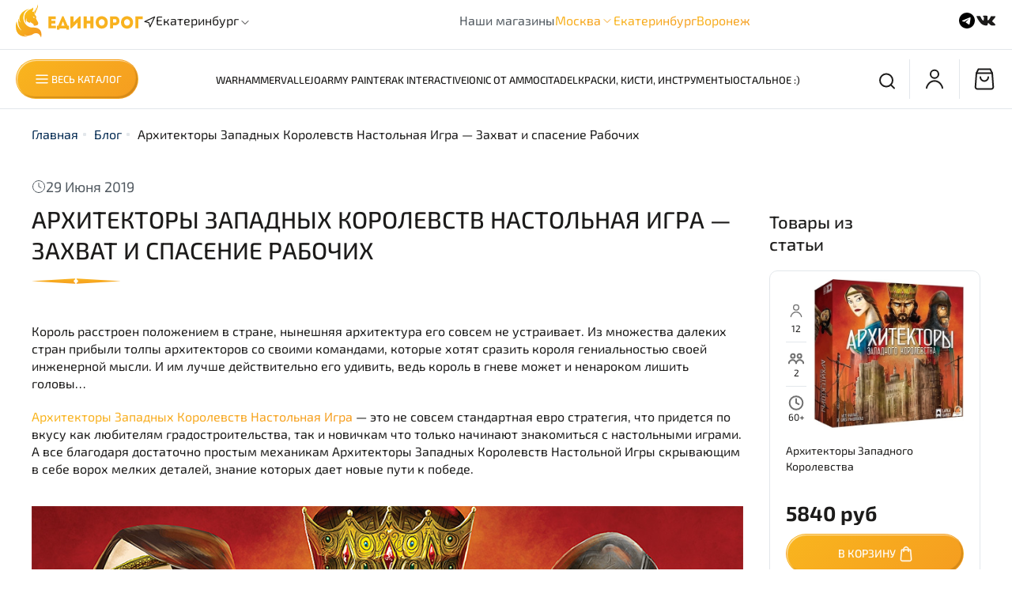

--- FILE ---
content_type: text/html; charset=utf-8
request_url: https://edinorog.shop/blogs/blog/arhitektory-zapadnyh-korolevstv-nastolnaya-igra-zahvat-i-spasenie-rabochih
body_size: 55997
content:
<!DOCTYPE html>
<html
  style="
    --color-btn-bg:#F9B51E;
--color-btn-bg-is-dark:false;
--bg:#FFFFFF;
--bg-is-dark:false;

--color-text: var(--color-text-dark);
--color-text-minor-shade: var(--color-text-dark-minor-shade);
--color-text-major-shade: var(--color-text-dark-major-shade);
--color-text-half-shade: var(--color-text-dark-half-shade);

--color-notice-warning-is-dark:false;
--color-notice-success-is-dark:false;
--color-notice-error-is-dark:false;
--color-notice-info-is-dark:false;
--color-form-controls-bg:var(--bg);
--color-form-controls-bg-disabled:var(--bg-minor-shade);
--color-form-controls-border-color:var(--bg-half-shade);
--color-form-controls-color:var(--color-text);
--is-editor:false;


  "
  >
  <head><link media='print' onload='this.media="all"' rel='stylesheet' type='text/css' href='/served_assets/public/jquery.modal-0c2631717f4ce8fa97b5d04757d294c2bf695df1d558678306d782f4bf7b4773.css'><meta data-config="{&quot;article_id&quot;:1764466}" name="page-config" content="" /><meta data-config="{&quot;money_with_currency_format&quot;:{&quot;delimiter&quot;:&quot;&quot;,&quot;separator&quot;:&quot;.&quot;,&quot;format&quot;:&quot;%n %u&quot;,&quot;unit&quot;:&quot;руб&quot;,&quot;show_price_without_cents&quot;:0},&quot;currency_code&quot;:&quot;RUR&quot;,&quot;currency_iso_code&quot;:&quot;RUB&quot;,&quot;default_currency&quot;:{&quot;title&quot;:&quot;Российский рубль&quot;,&quot;code&quot;:&quot;RUR&quot;,&quot;rate&quot;:1.0,&quot;format_string&quot;:&quot;%n %u&quot;,&quot;unit&quot;:&quot;руб&quot;,&quot;price_separator&quot;:null,&quot;is_default&quot;:true,&quot;price_delimiter&quot;:null,&quot;show_price_with_delimiter&quot;:null,&quot;show_price_without_cents&quot;:null},&quot;facebook&quot;:{&quot;pixelActive&quot;:false,&quot;currency_code&quot;:&quot;RUB&quot;,&quot;use_variants&quot;:null},&quot;vk&quot;:{&quot;pixel_active&quot;:true,&quot;price_list_id&quot;:&quot;348600&quot;},&quot;new_ya_metrika&quot;:true,&quot;ecommerce_data_container&quot;:&quot;dataLayer&quot;,&quot;common_js_version&quot;:null,&quot;vue_ui_version&quot;:null,&quot;feedback_captcha_enabled&quot;:true,&quot;account_id&quot;:1104829,&quot;hide_items_out_of_stock&quot;:false,&quot;forbid_order_over_existing&quot;:true,&quot;minimum_items_price&quot;:null,&quot;enable_comparison&quot;:true,&quot;locale&quot;:&quot;ru&quot;,&quot;client_group&quot;:null,&quot;consent_to_personal_data&quot;:{&quot;active&quot;:true,&quot;obligatory&quot;:true,&quot;description&quot;:&quot;Отправляя персональные данные из данной формы, я подтверждаю свое согласие на обработку персональных данных и соглашаюсь c \u003ca href=\&quot;https://edinorog.org/page/politika-konfidentsialnosti\&quot; target=\&quot;blank\&quot; \&quot;\u003eполитикой конфиденциальности\u003c/a\u003e.&quot;},&quot;recaptcha_key&quot;:&quot;6LfXhUEmAAAAAOGNQm5_a2Ach-HWlFKD3Sq7vfFj&quot;,&quot;recaptcha_key_v3&quot;:&quot;6LcZi0EmAAAAAPNov8uGBKSHCvBArp9oO15qAhXa&quot;,&quot;yandex_captcha_key&quot;:&quot;ysc1_ec1ApqrRlTZTXotpTnO8PmXe2ISPHxsd9MO3y0rye822b9d2&quot;,&quot;checkout_float_order_content_block&quot;:false,&quot;available_products_characteristics_ids&quot;:null,&quot;sber_id_app_id&quot;:&quot;5b5a3c11-72e5-4871-8649-4cdbab3ba9a4&quot;,&quot;theme_generation&quot;:4,&quot;quick_checkout_captcha_enabled&quot;:false,&quot;max_order_lines_count&quot;:500,&quot;sber_bnpl_min_amount&quot;:1000,&quot;sber_bnpl_max_amount&quot;:150000,&quot;counter_settings&quot;:{&quot;data_layer_name&quot;:&quot;dataLayer&quot;,&quot;new_counters_setup&quot;:true,&quot;add_to_cart_event&quot;:true,&quot;remove_from_cart_event&quot;:true,&quot;add_to_wishlist_event&quot;:true,&quot;purchase_event&quot;:true},&quot;site_setting&quot;:{&quot;show_cart_button&quot;:true,&quot;show_service_button&quot;:false,&quot;show_marketplace_button&quot;:false,&quot;show_quick_checkout_button&quot;:true},&quot;warehouses&quot;:[{&quot;id&quot;:2970,&quot;title&quot;:&quot;Москва&quot;,&quot;array_index&quot;:0},{&quot;id&quot;:2973,&quot;title&quot;:&quot;Екатеринбург&quot;,&quot;array_index&quot;:3},{&quot;id&quot;:2972,&quot;title&quot;:&quot;Воронеж&quot;,&quot;array_index&quot;:2},{&quot;id&quot;:2971,&quot;title&quot;:&quot;Экспресс&quot;,&quot;array_index&quot;:1},{&quot;id&quot;:4994353,&quot;title&quot;:&quot;Екатеринбург (озон)&quot;,&quot;array_index&quot;:4}],&quot;captcha_type&quot;:&quot;yandex&quot;,&quot;human_readable_urls&quot;:false}" name="shop-config" content="" /><meta name='js-evnvironment' content='production' /><meta name='default-locale' content='ru' /><meta name='insales-redefined-api-methods' content="[]" />
<!--InsalesCounter -->
<script type="text/javascript">
(function() {
  if (typeof window.__insalesCounterId !== 'undefined') {
    return;
  }

  try {
    Object.defineProperty(window, '__insalesCounterId', {
      value: 1104829,
      writable: true,
      configurable: true
    });
  } catch (e) {
    console.error('InsalesCounter: Failed to define property, using fallback:', e);
    window.__insalesCounterId = 1104829;
  }

  if (typeof window.__insalesCounterId === 'undefined') {
    console.error('InsalesCounter: Failed to set counter ID');
    return;
  }

  let script = document.createElement('script');
  script.async = true;
  script.src = '/javascripts/insales_counter.js?7';
  let firstScript = document.getElementsByTagName('script')[0];
  firstScript.parentNode.insertBefore(script, firstScript);
})();
</script>
<!-- /InsalesCounter -->
    <script type="text/javascript">
      (function() {
        var fileref = document.createElement('script');
        fileref.setAttribute("type","text/javascript");
        fileref.setAttribute("src", 'https://pnn.insales-tech.ru/pnn/pnn.js');
        document.getElementsByTagName("head")[0].appendChild(fileref);
      })();
    </script>

    <!-- meta -->
<meta charset="UTF-8" /><title>Архитекторы Западных Королевств Настольная Игра — Захват и спасение Рабочих</title><meta name="description" content="Архитекторы Западных Королевств Настольная Игра — Захват и спасение Рабочих">
<meta data-config="{&quot;static-versioned&quot;: &quot;1.38&quot;}" name="theme-meta-data" content="">
<meta name="robots" content="index,follow" />
<meta http-equiv="X-UA-Compatible" content="IE=edge,chrome=1" />
<meta name="viewport" content="width=device-width, initial-scale=1.0" />
<meta name="SKYPE_TOOLBAR" content="SKYPE_TOOLBAR_PARSER_COMPATIBLE" />
<meta name="format-detection" content="telephone=no">

<!-- canonical url-->

<!-- rss feed-->
    <meta property="og:title" content="Архитекторы Западных Королевств Настольная Игра — Захват и спасение Рабочих">
    <meta property="og:image" content="/images/no_image_original.jpg">
    <meta property="og:type" content="website">
    <meta property="og:url" content="https://edinorog.shop/blogs/blog/arhitektory-zapadnyh-korolevstv-nastolnaya-igra-zahvat-i-spasenie-rabochih">




<!-- icons--><link rel="icon" type="image/png" sizes="16x16" href="https://static.insales-cdn.com/files/1/1786/32114426/original/favicon.png" />
<style media="screen">
  @supports (content-visibility: hidden) {
    body:not(.settings_loaded) {
      content-visibility: hidden;
    }
  }
  @supports not (content-visibility: hidden) {
    body:not(.settings_loaded) {
      visibility: hidden;
    }
  }
</style>

  </head>
  <body data-multi-lang="false" data-theme-template="article" data-sidebar-type="normal" data-sidebar-position="right">
    <div class="preloader">
      <div class="lds-ellipsis"><div></div><div></div><div></div><div></div></div>
    </div>
    <noscript>
<div class="njs-alert-overlay">
  <div class="njs-alert-wrapper">
    <div class="njs-alert">
      <p></p>
    </div>
  </div>
</div>
</noscript>

    <div class="page_layout page_layout_normal_right ">
      <header>
      
        <div
  class="layout widget-type_widget_v4_header_5_5a55b7debdad774bbde9b2e2f736fc47"
  style="--logo-img:'https://static.insales-cdn.com/files/1/2300/30517500/original/logo-unicorn.svg'; --logo-max-width:161px; --live-search:false; --hide-search:false; --hide-language:false; --hide-personal:false; --hide-compare:true; --hide-favorite:true; --hide-menu-photo:true; --hide-counts:true; --bg-bottom:#FFFFFF; --bg-bottom-is-light:true; --bg-bottom-minor-shade:#f7f7f7; --bg-bottom-minor-shade-is-light:true; --bg-bottom-major-shade:#ededed; --bg-bottom-major-shade-is-light:true; --bg-bottom-half-shade:#808080; --bg-bottom-half-shade-is-dark:true; --header-wide-bg:true; --menu-grid-list-min-width:220px; --subcollections-items-limit:10; --menu-grid-list-row-gap:3rem; --menu-grid-list-column-gap:3rem; --img-border-radius:0px; --menu-img-ratio:1.5; --menu-img-fit:cover; --header-top-pt:0.5vw; --header-top-pb:0.5vw; --header-main-pt:1vw; --header-main-pb:1vw; --header-wide-content:true; --hide-desktop:false; --hide-mobile:false;"
  data-widget-drop-item-id="54765871"
  
  >
  <div class="layout__content">
    






<div class="header header_no-languages" >
  <div class="header__mobile-head">
    <div class="header__mobile-head-content">
      <button type="button" class="button button_size-l button__linear__gradient header__hide-mobile-menu-btn js-hide-mobile-menu">
        <span class="icon icon-times"></span>
      </button>

      
    </div>
  </div>

  <div class="header__content">


    <div class="header-part-main">
      <div class="header-part-main__inner">
        <div class="header-part-main__left">
          <div class="header__area-logo">
  
    
      <a
        href="
        
          /
        "
        class="header__logo">
        <img
          src="https://static.insales-cdn.com/files/1/2300/30517500/original/logo-unicorn.svg"
          alt="Единорог - Настольные игры"
          title="Единорог - Настольные игры" />
      </a>
    
  
</div>
          <div class="city-selector-m header-location">
            <div class="city-selector__icon-m">
              <svg
                width="16"
                height="16"
                viewBox="0 0 16 16"
                fill="none"
                xmlns="http://www.w3.org/2000/svg">
                <path
                  d="M2 7.33334L14.6667 1.33334L8.66667 14L7.33333 8.66668L2 7.33334Z"
                  stroke="#1C1B1A"
                  stroke-width="1.2"
                  stroke-linecap="round"
                  stroke-linejoin="round" />
              </svg>
              <!-- иконка для города -->
            </div>

            <div data-show-geo-modal class="city-selector__wrapper js-location link-icon">
              <div class="city-selector__name-m">
                <span class='selected-city js-current-location' data-geo>Екатеринбург</span>
              </div>
              <div class="city-selector__arrow-m">
                <svg
                  width="16"
                  height="16"
                  viewBox="0 0 16 16"
                  fill="none"
                  xmlns="http://www.w3.org/2000/svg">
                  <path d="M12.2426 6.24264L8 10.4853L3.75736 6.24264" stroke="#1C1B1A" />
                </svg>
                <!-- иконка со стрелочкой -->
              </div>
            </div>

            <div class="location-select">
              <div class="inside">
                <div class="text">
                  Ваш регион
                  <span class="js-current-location"></span>
                </div>
                <div class="buttons">
                  <button class="button button_size-s not-inherit js-close-location">Да, верно</button>
                  <div>
                    <a
                      data-show-geo-modal
                      class="link button_size-s"
                      href="">Нет, другой</a>
                  </div>
                </div>
              </div>
            </div>
          </div>
        </div>
        <div class="header-part-main__shops">
          <div class="our__shops__text">
            <span class="our__shops-category">Наши магазины</span>
          </div>
          <ul class="our__shops__ul-m">
            <li class="our__shops__li-m our__shops__li-hover" data-shops-mobile>
              <a href="" class="our__shops__link-m">Москва
              </a>
              <svg
                width="16"
                height="16"
                viewBox="0 0 16 16"
                fill="none"
                xmlns="http://www.w3.org/2000/svg">
                <path d="M12.2426 6.24264L8 10.4853L3.75736 6.24264" stroke="url(#paint0_linear_14_340)" />
                <defs>
                  <linearGradient
                    id="paint0_linear_14_340"
                    x1="8"
                    y1="2"
                    x2="12.1857"
                    y2="6.93549"
                    gradientUnits="userSpaceOnUse">
                    <stop stop-color="#F9B51E" />
                    <stop offset="1" stop-color="#F59D20" />
                  </linearGradient>
                </defs>
              </svg>
              <ul class="our__shops__li-sublist" data-shops-mobile-list>
                <li>
                  <a href="/page/kontakty-nov" class="our__shops__link-m">Магазин на Новослободской
                  </a>
                </li>
              </ul>
            </li>
            <li class="our__shops__li-m">
              <a href="/page/magazin-v-ekaterinburge" class="our__shops__link-m">Екатеринбург</a>
            </li>
            <li class="our__shops__li-m">
              <a href="/page/magazin-v-voronezhe" class="our__shops__link-m">Воронеж</a>
            </li>
            
          </ul>
        </div>
        <div class="header-part-main__socials">
          
            <a
              href="https://t.me/edinorog_shop"
              class="social__item"
              target="_blank">
              <svg
                width="24"
                height="24"
                viewBox="0 0 24 24"
                fill="none"
                xmlns="http://www.w3.org/2000/svg">
                <path
                  fill-rule="evenodd"
                  clip-rule="evenodd"
                  d="M22 12C22 17.5228 17.5228 22 12 22C6.47715 22 2 17.5228 2 12C2 6.47715 6.47715 2 12 2C17.5228 2 22 6.47715 22 12ZM12.3583 9.38245C11.3857 9.78701 9.44176 10.6243 6.52656 11.8945C6.05318 12.0827 5.8052 12.2669 5.78262 12.4469C5.74447 12.7513 6.12558 12.8711 6.64454 13.0343C6.71513 13.0565 6.78828 13.0795 6.86326 13.1039C7.37385 13.2698 8.06067 13.464 8.41772 13.4717C8.7416 13.4787 9.10309 13.3452 9.50218 13.0711C12.2259 11.2325 13.632 10.3032 13.7202 10.2832C13.7825 10.269 13.8688 10.2512 13.9273 10.3032C13.9858 10.3552 13.98 10.4536 13.9738 10.48C13.9361 10.641 12.4401 12.0318 11.6659 12.7515C11.4246 12.9759 11.2534 13.135 11.2184 13.1714C11.14 13.2528 11.0601 13.3298 10.9833 13.4039C10.509 13.8611 10.1532 14.204 11.003 14.764C11.4113 15.0331 11.7381 15.2556 12.0641 15.4776C12.4201 15.7201 12.7752 15.9619 13.2347 16.2631C13.3517 16.3398 13.4635 16.4195 13.5724 16.4971C13.9867 16.7925 14.3589 17.0579 14.8188 17.0155C15.086 16.991 15.362 16.7397 15.5022 15.9903C15.8335 14.2193 16.4847 10.3821 16.6352 8.80082C16.6483 8.66229 16.6318 8.48499 16.6184 8.40716C16.6051 8.32932 16.5773 8.21843 16.4761 8.13634C16.3563 8.03912 16.1713 8.01862 16.0886 8.02008C15.7125 8.0267 15.1354 8.22736 12.3583 9.38245Z"
                  fill="black" />
              </svg>
            </a>
          
          
            <a
              href="https://vk.com/edinorog_bg"
              class="social__item"
              target="_blank">
              <svg
                width="25"
                height="24"
                viewBox="0 0 25 24"
                fill="none"
                xmlns="http://www.w3.org/2000/svg">
                <path d="M23.8125 16.9578C23.8125 16.8723 23.717 16.8723 23.717 16.7869C23.335 16.103 22.4756 15.2482 21.3297 14.308C20.7568 13.8806 20.4703 13.5386 20.2793 13.3677C19.9929 13.0258 19.9929 12.7693 20.0884 12.4274C20.1839 12.171 20.5658 11.7436 21.2342 10.9743C21.6162 10.5469 21.8072 10.2904 22.0936 10.034C23.526 8.32439 24.1944 7.21315 24.0034 6.70028L23.908 6.6148C23.8125 6.52933 23.717 6.44385 23.526 6.44385C23.335 6.35837 23.0485 6.35837 22.7621 6.44385H19.1335C19.038 6.44385 19.038 6.44385 18.847 6.44385C18.7515 6.44385 18.656 6.44385 18.656 6.44385H18.5605H18.465L18.3695 6.52932C18.274 6.6148 18.274 6.6148 18.274 6.70028C17.8921 7.64055 17.4146 8.40987 16.9372 9.26466C16.6507 9.69206 16.3642 10.1195 16.0778 10.4614C15.7913 10.8033 15.6003 11.0597 15.4093 11.2307C15.2183 11.4017 15.0274 11.4871 14.9319 11.6581C14.8364 11.7436 14.6454 11.8291 14.6454 11.7436C14.5499 11.7436 14.4544 11.7436 14.4544 11.6581C14.3589 11.5726 14.2634 11.4871 14.168 11.4016C14.0725 11.3162 14.0725 11.1452 13.977 10.9743C13.977 10.8033 13.977 10.6323 13.977 10.5469C13.977 10.4614 13.977 10.2049 13.977 10.034C13.977 9.77755 13.977 9.60658 13.977 9.5211C13.977 9.26466 13.977 8.92275 13.977 8.58084C13.977 8.23892 13.977 7.98247 13.977 7.81151C13.977 7.64055 13.977 7.38412 13.977 7.21316C13.977 6.95672 13.977 6.78576 13.977 6.70028C13.977 6.6148 13.8815 6.44384 13.8815 6.35836C13.786 6.27288 13.6905 6.1874 13.595 6.10192C13.4995 6.01644 13.3085 6.01645 13.2131 5.93097C12.7356 5.84549 12.1627 5.76001 11.4942 5.76001C9.9664 5.76001 8.916 5.84549 8.53404 6.01645C8.34306 6.10193 8.15208 6.1874 8.05659 6.35836C7.86561 6.52932 7.8656 6.6148 7.96109 6.6148C8.43854 6.70028 8.82051 6.87124 9.01149 7.12767L9.10699 7.29864C9.20248 7.38412 9.20246 7.55507 9.29795 7.81151C9.39344 8.06795 9.39345 8.32439 9.39345 8.66631C9.39345 9.17918 9.39345 9.69207 9.39345 10.034C9.39345 10.4614 9.29795 10.7178 9.29795 10.9743C9.29795 11.2307 9.20248 11.4017 9.10699 11.4871C9.0115 11.6581 9.01149 11.7436 8.91599 11.7436C8.91599 11.7436 8.91599 11.829 8.8205 11.829C8.72501 11.829 8.62952 11.9145 8.43854 11.9145C8.34305 11.9145 8.15208 11.8291 8.05659 11.7436C7.86561 11.6581 7.67463 11.4871 7.57914 11.3162C7.38816 11.1452 7.19717 10.8888 7.00619 10.5469C6.81521 10.2049 6.52873 9.86302 6.33775 9.35015L6.14678 9.00823C6.05129 8.83727 5.86031 8.49535 5.66933 8.06795C5.47835 7.64056 5.28737 7.29864 5.09639 6.87125C5.0009 6.70029 4.90542 6.6148 4.80993 6.52932H4.71443C4.71443 6.52932 4.61893 6.44385 4.52344 6.44385C4.42795 6.44385 4.33247 6.35836 4.23698 6.35836H0.799325C0.417364 6.35836 0.226387 6.44384 0.130896 6.52932L0.0354004 6.6148C0.0354004 6.6148 0.0354004 6.70028 0.0354004 6.78576C0.0354004 6.87124 0.0354062 6.95671 0.130896 7.12767C0.608348 8.15343 1.18129 9.17919 1.75423 10.2049C2.32717 11.1452 2.90012 12 3.28208 12.5984C3.75953 13.1967 4.14148 13.7951 4.61893 14.308C5.09639 14.8208 5.38285 15.1628 5.47834 15.3337C5.66932 15.5047 5.76481 15.5901 5.8603 15.6756L6.14678 15.9321C6.33776 16.103 6.62423 16.3595 7.00619 16.6159C7.38815 16.8723 7.8656 17.1288 8.34305 17.3852C8.8205 17.6417 9.39345 17.8126 9.96639 17.9836C10.6348 18.1545 11.2078 18.24 11.7807 18.1545H13.2131C13.4995 18.1545 13.6905 18.0691 13.8815 17.8981L13.977 17.8126C13.977 17.7271 14.0725 17.7271 14.0725 17.6417C14.0725 17.5562 14.0725 17.4707 14.0725 17.2997C14.0725 16.9578 14.0725 16.7014 14.168 16.4449C14.2634 16.1885 14.2635 16.0176 14.3589 15.8466C14.4544 15.6756 14.5499 15.5901 14.6454 15.5047C14.7409 15.4192 14.8364 15.3337 14.8364 15.3337H14.9319C15.1228 15.2482 15.4093 15.3337 15.6003 15.5047C15.8868 15.6756 16.1732 15.9321 16.3642 16.1885C16.5552 16.4449 16.8417 16.7014 17.2237 17.0433C17.6056 17.3852 17.8921 17.6417 18.0831 17.7271L18.3695 17.8981C18.5605 17.9836 18.7515 18.0691 19.038 18.1545C19.3244 18.24 19.5154 18.24 19.7064 18.24L22.9531 18.1545C23.2395 18.1545 23.526 18.0691 23.717 17.9836C23.908 17.8981 24.0034 17.8126 24.0034 17.6417C24.0034 17.5562 24.0034 17.3852 24.0034 17.2997C23.8125 17.1288 23.8125 17.0433 23.8125 16.9578Z" fill="#1C1B1A" />
              </svg>
            </a>
          
          
        </div>
        <button class="header-part-main__burger top-burger-js">
          <svg
            width="30"
            height="30"
            viewBox="0 0 30 30"
            fill="none"
            xmlns="http://www.w3.org/2000/svg">
            <path
              d="M23.75 9.16666H6.25"
              stroke="black"
              stroke-width="2"
              stroke-linecap="round"
              stroke-linejoin="round" />
            <path
              d="M23.75 15H6.25"
              stroke="black"
              stroke-width="2"
              stroke-linecap="round"
              stroke-linejoin="round" />
            <path
              d="M23.75 20.8333H6.25"
              stroke="black"
              stroke-width="2"
              stroke-linecap="round"
              stroke-linejoin="round" />
          </svg>
        </button>
      </div>



      
      

      

      <div class="header__collections">
        <div class="header__collections-content">
          <div class="header__collections-head">Каталог</div>

          

          <ul
            class="grid-list header__collections-menu"
            data-navigation
            data-subcollections-items-limit=10>
            
              
                

                <li class="header__collections-item is-level-1" data-navigation-item>
                  

                  <div class="header__collections-controls">
                    
                    

                    
                    <a
                      href="/collection/predzakaz"
                      class="header__collections-link"
                      data-navigation-link="/collection/predzakaz">
                      Предзаказ
                    </a>
                    
                      <button class="header__collections-show-submenu-btn js-show-mobile-submenu" type="button">
                        <span class="icon icon-angle-down"></span>
                      </button>
                    
                  </div>
                  
                    <ul class="header__collections-submenu" data-navigation-submenu>
                      
                        <li class="header__collections-item " data-navigation-item>
                          <div class="header__collections-controls">
                            <a
                              href="/collection/agricola-special-edition"
                              class="header__collections-link"
                              data-navigation-link="/collection/agricola-special-edition">
                              Agricola Special Edition

                              
                            </a>
                          </div>
                        </li>
                      
                        <li class="header__collections-item " data-navigation-item>
                          <div class="header__collections-controls">
                            <a
                              href="/collection/sanctuary"
                              class="header__collections-link"
                              data-navigation-link="/collection/sanctuary">
                              Sanctuary и Terra Mystica Fan Factions

                              
                            </a>
                          </div>
                        </li>
                      
                        <li class="header__collections-item " data-navigation-item>
                          <div class="header__collections-controls">
                            <a
                              href="/collection/heroes-of-might-and-magic-iii-dopolneniya-2026"
                              class="header__collections-link"
                              data-navigation-link="/collection/heroes-of-might-and-magic-iii-dopolneniya-2026">
                              Heroes of Might and Magic III - дополнения 2026

                              
                            </a>
                          </div>
                        </li>
                      
                        <li class="header__collections-item " data-navigation-item>
                          <div class="header__collections-controls">
                            <a
                              href="/collection/grimcoven"
                              class="header__collections-link"
                              data-navigation-link="/collection/grimcoven">
                              Grimcoven

                              
                            </a>
                          </div>
                        </li>
                      
                        <li class="header__collections-item " data-navigation-item>
                          <div class="header__collections-controls">
                            <a
                              href="/collection/puerto-rico-2025"
                              class="header__collections-link"
                              data-navigation-link="/collection/puerto-rico-2025">
                              Puerto Rico - 2025

                              
                            </a>
                          </div>
                        </li>
                      
                    </ul>
                  
                </li>
              
                

                <li class="header__collections-item is-level-1" data-navigation-item>
                  

                  <div class="header__collections-controls">
                    
                    

                    
                    <a
                      href="/collection/games-workshop"
                      class="header__collections-link"
                      data-navigation-link="/collection/games-workshop">
                      Games Workshop
                    </a>
                    
                      <button class="header__collections-show-submenu-btn js-show-mobile-submenu" type="button">
                        <span class="icon icon-angle-down"></span>
                      </button>
                    
                  </div>
                  
                    <ul class="header__collections-submenu" data-navigation-submenu>
                      
                        <li class="header__collections-item " data-navigation-item>
                          <div class="header__collections-controls">
                            <a
                              href="/collection/eksklyuzivy-s-sayta-gw"
                              class="header__collections-link"
                              data-navigation-link="/collection/eksklyuzivy-s-sayta-gw">
                              Эксклюзивы с сайта GW

                              
                            </a>
                          </div>
                        </li>
                      
                        <li class="header__collections-item " data-navigation-item>
                          <div class="header__collections-controls">
                            <a
                              href="/collection/space-marines"
                              class="header__collections-link"
                              data-navigation-link="/collection/space-marines">
                              Space Marines

                              
                            </a>
                          </div>
                        </li>
                      
                        <li class="header__collections-item " data-navigation-item>
                          <div class="header__collections-controls">
                            <a
                              href="/collection/armies-of-the-imperium"
                              class="header__collections-link"
                              data-navigation-link="/collection/armies-of-the-imperium">
                              Armies of the Imperium

                              
                            </a>
                          </div>
                        </li>
                      
                        <li class="header__collections-item " data-navigation-item>
                          <div class="header__collections-controls">
                            <a
                              href="/collection/armies-of-chaos"
                              class="header__collections-link"
                              data-navigation-link="/collection/armies-of-chaos">
                              Armies of Chaos

                              
                            </a>
                          </div>
                        </li>
                      
                        <li class="header__collections-item " data-navigation-item>
                          <div class="header__collections-controls">
                            <a
                              href="/collection/xenos-armies"
                              class="header__collections-link"
                              data-navigation-link="/collection/xenos-armies">
                              Xenos Armies

                              
                            </a>
                          </div>
                        </li>
                      
                        <li class="header__collections-item " data-navigation-item>
                          <div class="header__collections-controls">
                            <a
                              href="/collection/kill-team-2"
                              class="header__collections-link"
                              data-navigation-link="/collection/kill-team-2">
                              Kill Team

                              
                            </a>
                          </div>
                        </li>
                      
                        <li class="header__collections-item " data-navigation-item>
                          <div class="header__collections-controls">
                            <a
                              href="/collection/warhammer-aos"
                              class="header__collections-link"
                              data-navigation-link="/collection/warhammer-aos">
                              Warhammer AoS

                              
                            </a>
                          </div>
                        </li>
                      
                        <li class="header__collections-item " data-navigation-item>
                          <div class="header__collections-controls">
                            <a
                              href="/collection/horus-heresy"
                              class="header__collections-link"
                              data-navigation-link="/collection/horus-heresy">
                              Horus Heresy

                              
                            </a>
                          </div>
                        </li>
                      
                        <li class="header__collections-item " data-navigation-item>
                          <div class="header__collections-controls">
                            <a
                              href="/collection/legions-imperialis"
                              class="header__collections-link"
                              data-navigation-link="/collection/legions-imperialis">
                              Legions Imperialis

                              
                            </a>
                          </div>
                        </li>
                      
                        <li class="header__collections-item " data-navigation-item>
                          <div class="header__collections-controls">
                            <a
                              href="/collection/the-old-world"
                              class="header__collections-link"
                              data-navigation-link="/collection/the-old-world">
                              The Old World

                              
                            </a>
                          </div>
                        </li>
                      
                        <li class="header__collections-item is-hide" data-navigation-item>
                          <div class="header__collections-controls">
                            <a
                              href="/collection/keysy"
                              class="header__collections-link"
                              data-navigation-link="/collection/keysy">
                              Кейсы

                              
                            </a>
                          </div>
                        </li>
                      
                        <li class="header__collections-item is-hide" data-navigation-item>
                          <div class="header__collections-controls">
                            <a
                              href="/collection/igrovye-aksessuary-kubiki"
                              class="header__collections-link"
                              data-navigation-link="/collection/igrovye-aksessuary-kubiki">
                              Кубики

                              
                            </a>
                          </div>
                        </li>
                      
                        <li class="header__collections-item is-hide" data-navigation-item>
                          <div class="header__collections-controls">
                            <a
                              href="/collection/landshaft"
                              class="header__collections-link"
                              data-navigation-link="/collection/landshaft">
                              Ландшафт

                              
                            </a>
                          </div>
                        </li>
                      
                    </ul>
                  
                </li>
              
                

                <li class="header__collections-item is-level-1" data-navigation-item>
                  

                  <div class="header__collections-controls">
                    
                    

                    
                    <a
                      href="/collection/vallejo"
                      class="header__collections-link"
                      data-navigation-link="/collection/vallejo">
                      Vallejo
                    </a>
                    
                      <button class="header__collections-show-submenu-btn js-show-mobile-submenu" type="button">
                        <span class="icon icon-angle-down"></span>
                      </button>
                    
                  </div>
                  
                    <ul class="header__collections-submenu" data-navigation-submenu>
                      
                        <li class="header__collections-item " data-navigation-item>
                          <div class="header__collections-controls">
                            <a
                              href="/collection/nabory-3"
                              class="header__collections-link"
                              data-navigation-link="/collection/nabory-3">
                              Наборы

                              
                            </a>
                          </div>
                        </li>
                      
                        <li class="header__collections-item " data-navigation-item>
                          <div class="header__collections-controls">
                            <a
                              href="/collection/true-metallic-metal"
                              class="header__collections-link"
                              data-navigation-link="/collection/true-metallic-metal">
                              True Metallic Metal

                              
                            </a>
                          </div>
                        </li>
                      
                        <li class="header__collections-item " data-navigation-item>
                          <div class="header__collections-controls">
                            <a
                              href="/collection/xpress-color"
                              class="header__collections-link"
                              data-navigation-link="/collection/xpress-color">
                              Xpress Color

                              
                            </a>
                          </div>
                        </li>
                      
                        <li class="header__collections-item " data-navigation-item>
                          <div class="header__collections-controls">
                            <a
                              href="/collection/game-colors"
                              class="header__collections-link"
                              data-navigation-link="/collection/game-colors">
                              Game Colors

                              
                            </a>
                          </div>
                        </li>
                      
                        <li class="header__collections-item " data-navigation-item>
                          <div class="header__collections-controls">
                            <a
                              href="/collection/game-color-wash"
                              class="header__collections-link"
                              data-navigation-link="/collection/game-color-wash">
                              Game Color Wash

                              
                            </a>
                          </div>
                        </li>
                      
                        <li class="header__collections-item " data-navigation-item>
                          <div class="header__collections-controls">
                            <a
                              href="/collection/metall-colors"
                              class="header__collections-link"
                              data-navigation-link="/collection/metall-colors">
                              Metall Colors

                              
                            </a>
                          </div>
                        </li>
                      
                        <li class="header__collections-item " data-navigation-item>
                          <div class="header__collections-controls">
                            <a
                              href="/collection/model-colors"
                              class="header__collections-link"
                              data-navigation-link="/collection/model-colors">
                              Model Colors

                              
                            </a>
                          </div>
                        </li>
                      
                        <li class="header__collections-item " data-navigation-item>
                          <div class="header__collections-controls">
                            <a
                              href="/collection/model-wash"
                              class="header__collections-link"
                              data-navigation-link="/collection/model-wash">
                              Model Wash

                              
                            </a>
                          </div>
                        </li>
                      
                        <li class="header__collections-item " data-navigation-item>
                          <div class="header__collections-controls">
                            <a
                              href="/collection/pigments"
                              class="header__collections-link"
                              data-navigation-link="/collection/pigments">
                              Pigments

                              
                            </a>
                          </div>
                        </li>
                      
                        <li class="header__collections-item " data-navigation-item>
                          <div class="header__collections-controls">
                            <a
                              href="/collection/liquid-gold"
                              class="header__collections-link"
                              data-navigation-link="/collection/liquid-gold">
                              Liquid Gold

                              
                            </a>
                          </div>
                        </li>
                      
                        <li class="header__collections-item is-hide" data-navigation-item>
                          <div class="header__collections-controls">
                            <a
                              href="/collection/auxiliaries"
                              class="header__collections-link"
                              data-navigation-link="/collection/auxiliaries">
                              Auxiliaries

                              
                            </a>
                          </div>
                        </li>
                      
                        <li class="header__collections-item is-hide" data-navigation-item>
                          <div class="header__collections-controls">
                            <a
                              href="/collection/premium-color"
                              class="header__collections-link"
                              data-navigation-link="/collection/premium-color">
                              Premium Color

                              
                            </a>
                          </div>
                        </li>
                      
                        <li class="header__collections-item is-hide" data-navigation-item>
                          <div class="header__collections-controls">
                            <a
                              href="/collection/game-air"
                              class="header__collections-link"
                              data-navigation-link="/collection/game-air">
                              Game Air

                              
                            </a>
                          </div>
                        </li>
                      
                        <li class="header__collections-item is-hide" data-navigation-item>
                          <div class="header__collections-controls">
                            <a
                              href="/collection/aerosol"
                              class="header__collections-link"
                              data-navigation-link="/collection/aerosol">
                              Aerosol

                              
                            </a>
                          </div>
                        </li>
                      
                        <li class="header__collections-item is-hide" data-navigation-item>
                          <div class="header__collections-controls">
                            <a
                              href="/collection/surface-primer"
                              class="header__collections-link"
                              data-navigation-link="/collection/surface-primer">
                              Surface Primer

                              
                            </a>
                          </div>
                        </li>
                      
                        <li class="header__collections-item is-hide" data-navigation-item>
                          <div class="header__collections-controls">
                            <a
                              href="/collection/diorama-effects"
                              class="header__collections-link"
                              data-navigation-link="/collection/diorama-effects">
                              Diorama Effects

                              
                            </a>
                          </div>
                        </li>
                      
                        <li class="header__collections-item is-hide" data-navigation-item>
                          <div class="header__collections-controls">
                            <a
                              href="/collection/weathering-effects"
                              class="header__collections-link"
                              data-navigation-link="/collection/weathering-effects">
                              Weathering Effects

                              
                            </a>
                          </div>
                        </li>
                      
                        <li class="header__collections-item is-hide" data-navigation-item>
                          <div class="header__collections-controls">
                            <a
                              href="/collection/tools-2"
                              class="header__collections-link"
                              data-navigation-link="/collection/tools-2">
                              Tools

                              
                            </a>
                          </div>
                        </li>
                      
                        <li class="header__collections-item is-hide" data-navigation-item>
                          <div class="header__collections-controls">
                            <a
                              href="/collection/tuft"
                              class="header__collections-link"
                              data-navigation-link="/collection/tuft">
                              Tuft

                              
                            </a>
                          </div>
                        </li>
                      
                        <li class="header__collections-item is-hide" data-navigation-item>
                          <div class="header__collections-controls">
                            <a
                              href="/collection/stencils"
                              class="header__collections-link"
                              data-navigation-link="/collection/stencils">
                              Stencils

                              
                            </a>
                          </div>
                        </li>
                      
                        <li class="header__collections-item is-hide" data-navigation-item>
                          <div class="header__collections-controls">
                            <a
                              href="/collection/panzer-aces-2"
                              class="header__collections-link"
                              data-navigation-link="/collection/panzer-aces-2">
                              Panzer Aces

                              
                            </a>
                          </div>
                        </li>
                      
                        <li class="header__collections-item is-hide" data-navigation-item>
                          <div class="header__collections-controls">
                            <a
                              href="/collection/terrain"
                              class="header__collections-link"
                              data-navigation-link="/collection/terrain">
                              Terrain

                              
                            </a>
                          </div>
                        </li>
                      
                    </ul>
                  
                </li>
              
                

                <li class="header__collections-item is-level-1" data-navigation-item>
                  

                  <div class="header__collections-controls">
                    
                    

                    
                    <a
                      href="/collection/army-painter-2"
                      class="header__collections-link"
                      data-navigation-link="/collection/army-painter-2">
                      Army Painter
                    </a>
                    
                      <button class="header__collections-show-submenu-btn js-show-mobile-submenu" type="button">
                        <span class="icon icon-angle-down"></span>
                      </button>
                    
                  </div>
                  
                    <ul class="header__collections-submenu" data-navigation-submenu>
                      
                        <li class="header__collections-item " data-navigation-item>
                          <div class="header__collections-controls">
                            <a
                              href="/collection/kraski"
                              class="header__collections-link"
                              data-navigation-link="/collection/kraski">
                              Краски

                              
                            </a>
                          </div>
                        </li>
                      
                        <li class="header__collections-item " data-navigation-item>
                          <div class="header__collections-controls">
                            <a
                              href="/collection/nabory"
                              class="header__collections-link"
                              data-navigation-link="/collection/nabory">
                              Наборы

                              
                            </a>
                          </div>
                        </li>
                      
                        <li class="header__collections-item " data-navigation-item>
                          <div class="header__collections-controls">
                            <a
                              href="/collection/klei"
                              class="header__collections-link"
                              data-navigation-link="/collection/klei">
                              Клеи

                              
                            </a>
                          </div>
                        </li>
                      
                        <li class="header__collections-item " data-navigation-item>
                          <div class="header__collections-controls">
                            <a
                              href="/collection/kisti"
                              class="header__collections-link"
                              data-navigation-link="/collection/kisti">
                              Кисти

                              
                            </a>
                          </div>
                        </li>
                      
                        <li class="header__collections-item " data-navigation-item>
                          <div class="header__collections-controls">
                            <a
                              href="/collection/instrumenty"
                              class="header__collections-link"
                              data-navigation-link="/collection/instrumenty">
                              Инструменты

                              
                            </a>
                          </div>
                        </li>
                      
                        <li class="header__collections-item " data-navigation-item>
                          <div class="header__collections-controls">
                            <a
                              href="/collection/ruletkiukazki"
                              class="header__collections-link"
                              data-navigation-link="/collection/ruletkiukazki">
                              Рулетки.Указки

                              
                            </a>
                          </div>
                        </li>
                      
                        <li class="header__collections-item " data-navigation-item>
                          <div class="header__collections-controls">
                            <a
                              href="/collection/prisypki"
                              class="header__collections-link"
                              data-navigation-link="/collection/prisypki">
                              Присыпки

                              
                            </a>
                          </div>
                        </li>
                      
                    </ul>
                  
                </li>
              
                

                <li class="header__collections-item is-level-1" data-navigation-item>
                  

                  <div class="header__collections-controls">
                    
                    

                    
                    <a
                      href="/collection/ionic-smart-colors"
                      class="header__collections-link"
                      data-navigation-link="/collection/ionic-smart-colors">
                      Ionic от AMMO
                    </a>
                    
                      <button class="header__collections-show-submenu-btn js-show-mobile-submenu" type="button">
                        <span class="icon icon-angle-down"></span>
                      </button>
                    
                  </div>
                  
                    <ul class="header__collections-submenu" data-navigation-submenu>
                      
                        <li class="header__collections-item " data-navigation-item>
                          <div class="header__collections-controls">
                            <a
                              href="/collection/nabory-krasok-ionic"
                              class="header__collections-link"
                              data-navigation-link="/collection/nabory-krasok-ionic">
                              Наборы красок Ionic

                              
                            </a>
                          </div>
                        </li>
                      
                        <li class="header__collections-item " data-navigation-item>
                          <div class="header__collections-controls">
                            <a
                              href="/collection/akrilovye-kraski-ionic"
                              class="header__collections-link"
                              data-navigation-link="/collection/akrilovye-kraski-ionic">
                              Акриловые краски Ionic

                              
                            </a>
                          </div>
                        </li>
                      
                        <li class="header__collections-item " data-navigation-item>
                          <div class="header__collections-controls">
                            <a
                              href="/collection/himiya-ionic"
                              class="header__collections-link"
                              data-navigation-link="/collection/himiya-ionic">
                              Химия Ionic

                              
                            </a>
                          </div>
                        </li>
                      
                    </ul>
                  
                </li>
              
                

                <li class="header__collections-item is-level-1" data-navigation-item>
                  

                  <div class="header__collections-controls">
                    
                    

                    
                    <a
                      href="/collection/ak-interactive"
                      class="header__collections-link"
                      data-navigation-link="/collection/ak-interactive">
                      AK Interactive
                    </a>
                    
                      <button class="header__collections-show-submenu-btn js-show-mobile-submenu" type="button">
                        <span class="icon icon-angle-down"></span>
                      </button>
                    
                  </div>
                  
                    <ul class="header__collections-submenu" data-navigation-submenu>
                      
                        <li class="header__collections-item " data-navigation-item>
                          <div class="header__collections-controls">
                            <a
                              href="/collection/nabory-2"
                              class="header__collections-link"
                              data-navigation-link="/collection/nabory-2">
                              Наборы

                              
                            </a>
                          </div>
                        </li>
                      
                        <li class="header__collections-item " data-navigation-item>
                          <div class="header__collections-controls">
                            <a
                              href="/collection/3-gen-acrylics"
                              class="header__collections-link"
                              data-navigation-link="/collection/3-gen-acrylics">
                              3 Gen Acrylics

                              
                            </a>
                          </div>
                        </li>
                      
                        <li class="header__collections-item " data-navigation-item>
                          <div class="header__collections-controls">
                            <a
                              href="/collection/the-inks"
                              class="header__collections-link"
                              data-navigation-link="/collection/the-inks">
                              The Inks

                              
                            </a>
                          </div>
                        </li>
                      
                        <li class="header__collections-item " data-navigation-item>
                          <div class="header__collections-controls">
                            <a
                              href="/collection/xtreme-metal"
                              class="header__collections-link"
                              data-navigation-link="/collection/xtreme-metal">
                              Xtreme Metal

                              
                            </a>
                          </div>
                        </li>
                      
                        <li class="header__collections-item " data-navigation-item>
                          <div class="header__collections-controls">
                            <a
                              href="/collection/dual-exo"
                              class="header__collections-link"
                              data-navigation-link="/collection/dual-exo">
                              Dual Exo

                              
                            </a>
                          </div>
                        </li>
                      
                        <li class="header__collections-item " data-navigation-item>
                          <div class="header__collections-controls">
                            <a
                              href="/collection/true-metal"
                              class="header__collections-link"
                              data-navigation-link="/collection/true-metal">
                              True Metal

                              
                            </a>
                          </div>
                        </li>
                      
                        <li class="header__collections-item " data-navigation-item>
                          <div class="header__collections-controls">
                            <a
                              href="/collection/pasty-i-geli-dlya-dioram"
                              class="header__collections-link"
                              data-navigation-link="/collection/pasty-i-geli-dlya-dioram">
                              Пасты и гели для диорам

                              
                            </a>
                          </div>
                        </li>
                      
                        <li class="header__collections-item " data-navigation-item>
                          <div class="header__collections-controls">
                            <a
                              href="/collection/washes"
                              class="header__collections-link"
                              data-navigation-link="/collection/washes">
                              Washes

                              
                            </a>
                          </div>
                        </li>
                      
                        <li class="header__collections-item " data-navigation-item>
                          <div class="header__collections-controls">
                            <a
                              href="/collection/kisti-i-instrumenty"
                              class="header__collections-link"
                              data-navigation-link="/collection/kisti-i-instrumenty">
                              Кисти и инструменты

                              
                            </a>
                          </div>
                        </li>
                      
                        <li class="header__collections-item " data-navigation-item>
                          <div class="header__collections-controls">
                            <a
                              href="/collection/miniatyury-ak-interactive"
                              class="header__collections-link"
                              data-navigation-link="/collection/miniatyury-ak-interactive">
                              Миниатюры АК Interactive

                              
                            </a>
                          </div>
                        </li>
                      
                        <li class="header__collections-item is-hide" data-navigation-item>
                          <div class="header__collections-controls">
                            <a
                              href="/collection/sprei-2"
                              class="header__collections-link"
                              data-navigation-link="/collection/sprei-2">
                              Спреи

                              
                            </a>
                          </div>
                        </li>
                      
                        <li class="header__collections-item is-hide" data-navigation-item>
                          <div class="header__collections-controls">
                            <a
                              href="/collection/akrilovye-markery-rcm"
                              class="header__collections-link"
                              data-navigation-link="/collection/akrilovye-markery-rcm">
                              Акриловые маркеры RCM

                              
                            </a>
                          </div>
                        </li>
                      
                    </ul>
                  
                </li>
              
                

                <li class="header__collections-item is-level-1" data-navigation-item>
                  

                  <div class="header__collections-controls">
                    
                    

                    
                    <a
                      href="/collection/kraski-2"
                      class="header__collections-link"
                      data-navigation-link="/collection/kraski-2">
                      Citadel
                    </a>
                    
                      <button class="header__collections-show-submenu-btn js-show-mobile-submenu" type="button">
                        <span class="icon icon-angle-down"></span>
                      </button>
                    
                  </div>
                  
                    <ul class="header__collections-submenu" data-navigation-submenu>
                      
                        <li class="header__collections-item " data-navigation-item>
                          <div class="header__collections-controls">
                            <a
                              href="/collection/nabory-krasok"
                              class="header__collections-link"
                              data-navigation-link="/collection/nabory-krasok">
                              Наборы красок

                              
                            </a>
                          </div>
                        </li>
                      
                        <li class="header__collections-item " data-navigation-item>
                          <div class="header__collections-controls">
                            <a
                              href="/collection/citadel-base-paints"
                              class="header__collections-link"
                              data-navigation-link="/collection/citadel-base-paints">
                              Citadel Base

                              
                            </a>
                          </div>
                        </li>
                      
                        <li class="header__collections-item " data-navigation-item>
                          <div class="header__collections-controls">
                            <a
                              href="/collection/citadel-dry-compounds"
                              class="header__collections-link"
                              data-navigation-link="/collection/citadel-dry-compounds">
                              Citadel Dry Compounds

                              
                            </a>
                          </div>
                        </li>
                      
                        <li class="header__collections-item " data-navigation-item>
                          <div class="header__collections-controls">
                            <a
                              href="/collection/citadel-layer-paint"
                              class="header__collections-link"
                              data-navigation-link="/collection/citadel-layer-paint">
                              Citadel Layer

                              
                            </a>
                          </div>
                        </li>
                      
                        <li class="header__collections-item " data-navigation-item>
                          <div class="header__collections-controls">
                            <a
                              href="/collection/citadel-technical-2"
                              class="header__collections-link"
                              data-navigation-link="/collection/citadel-technical-2">
                              Citadel Technical

                              
                            </a>
                          </div>
                        </li>
                      
                        <li class="header__collections-item " data-navigation-item>
                          <div class="header__collections-controls">
                            <a
                              href="/collection/citadel-contrast"
                              class="header__collections-link"
                              data-navigation-link="/collection/citadel-contrast">
                              Citadel Contrast

                              
                            </a>
                          </div>
                        </li>
                      
                        <li class="header__collections-item " data-navigation-item>
                          <div class="header__collections-controls">
                            <a
                              href="/collection/citadel-shades"
                              class="header__collections-link"
                              data-navigation-link="/collection/citadel-shades">
                              Citadel Shades

                              
                            </a>
                          </div>
                        </li>
                      
                        <li class="header__collections-item " data-navigation-item>
                          <div class="header__collections-controls">
                            <a
                              href="/collection/citadel-sprays"
                              class="header__collections-link"
                              data-navigation-link="/collection/citadel-sprays">
                              Citadel Sprays

                              
                            </a>
                          </div>
                        </li>
                      
                        <li class="header__collections-item " data-navigation-item>
                          <div class="header__collections-controls">
                            <a
                              href="/collection/citadel-air-2"
                              class="header__collections-link"
                              data-navigation-link="/collection/citadel-air-2">
                              Citadel Air

                              
                            </a>
                          </div>
                        </li>
                      
                        <li class="header__collections-item " data-navigation-item>
                          <div class="header__collections-controls">
                            <a
                              href="/collection/klei-i-aksessuary-dlya-modelirovaniya"
                              class="header__collections-link"
                              data-navigation-link="/collection/klei-i-aksessuary-dlya-modelirovaniya">
                              Клеи и аксессуары для моделирования

                              
                            </a>
                          </div>
                        </li>
                      
                        <li class="header__collections-item is-hide" data-navigation-item>
                          <div class="header__collections-controls">
                            <a
                              href="/collection/instrumenty-2"
                              class="header__collections-link"
                              data-navigation-link="/collection/instrumenty-2">
                              Инструменты

                              
                            </a>
                          </div>
                        </li>
                      
                        <li class="header__collections-item is-hide" data-navigation-item>
                          <div class="header__collections-controls">
                            <a
                              href="/collection/kisti-2"
                              class="header__collections-link"
                              data-navigation-link="/collection/kisti-2">
                              Кисти

                              
                            </a>
                          </div>
                        </li>
                      
                        <li class="header__collections-item is-hide" data-navigation-item>
                          <div class="header__collections-controls">
                            <a
                              href="/collection/bazy-podstavki"
                              class="header__collections-link"
                              data-navigation-link="/collection/bazy-podstavki">
                              Базы (подставки)

                              
                            </a>
                          </div>
                        </li>
                      
                        <li class="header__collections-item is-hide" data-navigation-item>
                          <div class="header__collections-controls">
                            <a
                              href="/collection/gruntovka-bosny"
                              class="header__collections-link"
                              data-navigation-link="/collection/gruntovka-bosny">
                              Грунтовка Bosny

                              
                            </a>
                          </div>
                        </li>
                      
                    </ul>
                  
                </li>
              
                

                <li class="header__collections-item is-level-1" data-navigation-item>
                  

                  <div class="header__collections-controls">
                    
                    

                    
                    <a
                      href="/collection/villainy-inks"
                      class="header__collections-link"
                      data-navigation-link="/collection/villainy-inks">
                      Villainy Inks
                    </a>
                    
                  </div>
                  
                </li>
              
                

                <li class="header__collections-item is-level-1" data-navigation-item>
                  

                  <div class="header__collections-controls">
                    
                    

                    
                    <a
                      href="/collection/aksessuary-dlya-miniatyur"
                      class="header__collections-link"
                      data-navigation-link="/collection/aksessuary-dlya-miniatyur">
                      Краски, кисти, инструменты, клей
                    </a>
                    
                      <button class="header__collections-show-submenu-btn js-show-mobile-submenu" type="button">
                        <span class="icon icon-angle-down"></span>
                      </button>
                    
                  </div>
                  
                    <ul class="header__collections-submenu" data-navigation-submenu>
                      
                        <li class="header__collections-item " data-navigation-item>
                          <div class="header__collections-controls">
                            <a
                              href="/collection/nabory-krasok-3"
                              class="header__collections-link"
                              data-navigation-link="/collection/nabory-krasok-3">
                              Наборы красок

                              
                            </a>
                          </div>
                        </li>
                      
                        <li class="header__collections-item " data-navigation-item>
                          <div class="header__collections-controls">
                            <a
                              href="/collection/kisti-3"
                              class="header__collections-link"
                              data-navigation-link="/collection/kisti-3">
                              Кисти

                              
                            </a>
                          </div>
                        </li>
                      
                        <li class="header__collections-item " data-navigation-item>
                          <div class="header__collections-controls">
                            <a
                              href="/collection/akrilovye-markery"
                              class="header__collections-link"
                              data-navigation-link="/collection/akrilovye-markery">
                              Акриловые маркеры

                              
                            </a>
                          </div>
                        </li>
                      
                        <li class="header__collections-item " data-navigation-item>
                          <div class="header__collections-controls">
                            <a
                              href="/collection/instrumenty-3"
                              class="header__collections-link"
                              data-navigation-link="/collection/instrumenty-3">
                              Инструменты

                              
                            </a>
                          </div>
                        </li>
                      
                        <li class="header__collections-item " data-navigation-item>
                          <div class="header__collections-controls">
                            <a
                              href="/collection/sprei-3"
                              class="header__collections-link"
                              data-navigation-link="/collection/sprei-3">
                              Спреи

                              
                            </a>
                          </div>
                        </li>
                      
                        <li class="header__collections-item " data-navigation-item>
                          <div class="header__collections-controls">
                            <a
                              href="/collection/oformlenie-podstavok"
                              class="header__collections-link"
                              data-navigation-link="/collection/oformlenie-podstavok">
                              Оформление подставок

                              
                            </a>
                          </div>
                        </li>
                      
                        <li class="header__collections-item " data-navigation-item>
                          <div class="header__collections-controls">
                            <a
                              href="/collection/himiya-dlya-modelirovaniya"
                              class="header__collections-link"
                              data-navigation-link="/collection/himiya-dlya-modelirovaniya">
                              Химия для моделирования

                              
                            </a>
                          </div>
                        </li>
                      
                    </ul>
                  
                </li>
              
                

                <li class="header__collections-item is-level-1" data-navigation-item>
                  

                  <div class="header__collections-controls">
                    
                    

                    
                    <a
                      href="/collection/nabory-krasok-2"
                      class="header__collections-link"
                      data-navigation-link="/collection/nabory-krasok-2">
                      Наборы красок
                    </a>
                    
                  </div>
                  
                </li>
              
                

                <li class="header__collections-item is-level-1" data-navigation-item>
                  

                  <div class="header__collections-controls">
                    
                    

                    
                    <a
                      href="/collection/ostalnoe"
                      class="header__collections-link"
                      data-navigation-link="/collection/ostalnoe">
                      Остальное :)
                    </a>
                    
                      <button class="header__collections-show-submenu-btn js-show-mobile-submenu" type="button">
                        <span class="icon icon-angle-down"></span>
                      </button>
                    
                  </div>
                  
                    <ul class="header__collections-submenu" data-navigation-submenu>
                      
                        <li class="header__collections-item " data-navigation-item>
                          <div class="header__collections-controls">
                            <a
                              href="/collection/boardgames"
                              class="header__collections-link"
                              data-navigation-link="/collection/boardgames">
                              Настольные игры

                              
                            </a>
                          </div>
                        </li>
                      
                        <li class="header__collections-item " data-navigation-item>
                          <div class="header__collections-controls">
                            <a
                              href="/collection/kki"
                              class="header__collections-link"
                              data-navigation-link="/collection/kki">
                              ККИ

                              
                            </a>
                          </div>
                        </li>
                      
                        <li class="header__collections-item " data-navigation-item>
                          <div class="header__collections-controls">
                            <a
                              href="/collection/aksessuary-2"
                              class="header__collections-link"
                              data-navigation-link="/collection/aksessuary-2">
                              Аксессуары

                              
                            </a>
                          </div>
                        </li>
                      
                        <li class="header__collections-item " data-navigation-item>
                          <div class="header__collections-controls">
                            <a
                              href="/collection/nastolnye-rolevye-igry"
                              class="header__collections-link"
                              data-navigation-link="/collection/nastolnye-rolevye-igry">
                              Настольные ролевые игры

                              
                            </a>
                          </div>
                        </li>
                      
                        <li class="header__collections-item " data-navigation-item>
                          <div class="header__collections-controls">
                            <a
                              href="/collection/suveniry"
                              class="header__collections-link"
                              data-navigation-link="/collection/suveniry">
                              Сувениры

                              
                            </a>
                          </div>
                        </li>
                      
                        <li class="header__collections-item " data-navigation-item>
                          <div class="header__collections-controls">
                            <a
                              href="/collection/golovolomki"
                              class="header__collections-link"
                              data-navigation-link="/collection/golovolomki">
                              Головоломки

                              
                            </a>
                          </div>
                        </li>
                      
                        <li class="header__collections-item " data-navigation-item>
                          <div class="header__collections-controls">
                            <a
                              href="/collection/podarochnye-sertifikaty"
                              class="header__collections-link"
                              data-navigation-link="/collection/podarochnye-sertifikaty">
                              Подарочные сертификаты

                              
                            </a>
                          </div>
                        </li>
                      
                    </ul>
                  
                </li>
              
            
          </ul>
        </div>
      </div>

    </div>

    <div class="header-part-bottom">
      <div class="header-part-bottom__inner">
        <div class="header__area-catalog">
          <button type="button" class="button__toggler button button_size-l header__show-collection-btn js-show-header-collections">
            <span class="icon _show">
              <svg
                width="24"
                height="24"
                viewBox="0 0 24 24"
                fill="none"
                xmlns="http://www.w3.org/2000/svg">
                <path
                  d="M19 7.33334H5"
                  stroke="white"
                  stroke-width="1.5"
                  stroke-linecap="round"
                  stroke-linejoin="round" />
                <path
                  d="M19 12H5"
                  stroke="white"
                  stroke-width="1.5"
                  stroke-linecap="round"
                  stroke-linejoin="round" />
                <path
                  d="M19 16.6667H5"
                  stroke="white"
                  stroke-width="1.5"
                  stroke-linecap="round"
                  stroke-linejoin="round" />
              </svg>
            </span>
            <span class="icon icon-times _hide"></span>
            <span>
              <strong>Весь</strong>
              каталог</span>
          </button>
        </div>

        <div class="header__area-bottom_menu">
          <ul
            class="header__bottom_menu"
            data-navigation
            data-menu-handle="newmenu">
            
              <li class="header__bottom_menu-item" data-navigation-item>
                <a
                  href="/collection/games-workshop"
                  class="header__bottom_menu-link"
                  data-navigation-link="/collection/games-workshop">Warhammer</a>
              
                
                
                  <ul class="header__bottom_submenu">
                    
                      <li class="header__bottom_menu-subitem">
                      <a href="/collection/eksklyuzivy-s-sayta-gw" class="header__bottom_submenu-link" >
                        Эксклюзивы с сайта GW</a>
                      </li>
                    
                      <li class="header__bottom_menu-subitem">
                      <a href="/collection/space-marines" class="header__bottom_submenu-link" >
                        Space Marines</a>
                      </li>
                    
                      <li class="header__bottom_menu-subitem">
                      <a href="/collection/armies-of-the-imperium" class="header__bottom_submenu-link" >
                        Armies of the Imperium</a>
                      </li>
                    
                      <li class="header__bottom_menu-subitem">
                      <a href="/collection/armies-of-chaos" class="header__bottom_submenu-link" >
                        Armies of Chaos</a>
                      </li>
                    
                      <li class="header__bottom_menu-subitem">
                      <a href="/collection/xenos-armies" class="header__bottom_submenu-link" >
                        Xenos Armies</a>
                      </li>
                    
                      <li class="header__bottom_menu-subitem">
                      <a href="/collection/kill-team-2" class="header__bottom_submenu-link" >
                        Kill Team</a>
                      </li>
                    
                      <li class="header__bottom_menu-subitem">
                      <a href="/collection/warhammer-aos" class="header__bottom_submenu-link" >
                        Warhammer AoS</a>
                      </li>
                    
                      <li class="header__bottom_menu-subitem">
                      <a href="/collection/horus-heresy" class="header__bottom_submenu-link" >
                        Horus Heresy</a>
                      </li>
                    
                      <li class="header__bottom_menu-subitem">
                      <a href="/collection/legions-imperialis" class="header__bottom_submenu-link" >
                        Legions Imperialis</a>
                      </li>
                    
                      <li class="header__bottom_menu-subitem">
                      <a href="/collection/the-old-world" class="header__bottom_submenu-link" >
                        The Old World</a>
                      </li>
                    
                      <li class="header__bottom_menu-subitem">
                      <a href="/collection/keysy" class="header__bottom_submenu-link" >
                        Кейсы</a>
                      </li>
                    
                      <li class="header__bottom_menu-subitem">
                      <a href="/collection/igrovye-aksessuary-kubiki" class="header__bottom_submenu-link" >
                        Кубики</a>
                      </li>
                    
                      <li class="header__bottom_menu-subitem">
                      <a href="/collection/landshaft" class="header__bottom_submenu-link" >
                        Ландшафт</a>
                      </li>
                    
                  </ul>
                
              
              </li>
            
              <li class="header__bottom_menu-item" data-navigation-item>
                <a
                  href="/collection/vallejo"
                  class="header__bottom_menu-link"
                  data-navigation-link="/collection/vallejo">Vallejo</a>
              
                
                
                  <ul class="header__bottom_submenu">
                    
                      <li class="header__bottom_menu-subitem">
                      <a href="/collection/nabory-3" class="header__bottom_submenu-link" >
                        Наборы</a>
                      </li>
                    
                      <li class="header__bottom_menu-subitem">
                      <a href="/collection/true-metallic-metal" class="header__bottom_submenu-link" >
                        True Metallic Metal</a>
                      </li>
                    
                      <li class="header__bottom_menu-subitem">
                      <a href="/collection/xpress-color" class="header__bottom_submenu-link" >
                        Xpress Color</a>
                      </li>
                    
                      <li class="header__bottom_menu-subitem">
                      <a href="/collection/game-colors" class="header__bottom_submenu-link" >
                        Game Colors</a>
                      </li>
                    
                      <li class="header__bottom_menu-subitem">
                      <a href="/collection/game-color-wash" class="header__bottom_submenu-link" >
                        Game Color Wash</a>
                      </li>
                    
                      <li class="header__bottom_menu-subitem">
                      <a href="/collection/metall-colors" class="header__bottom_submenu-link" >
                        Metall Colors</a>
                      </li>
                    
                      <li class="header__bottom_menu-subitem">
                      <a href="/collection/model-colors" class="header__bottom_submenu-link" >
                        Model Colors</a>
                      </li>
                    
                      <li class="header__bottom_menu-subitem">
                      <a href="/collection/model-wash" class="header__bottom_submenu-link" >
                        Model Wash</a>
                      </li>
                    
                      <li class="header__bottom_menu-subitem">
                      <a href="/collection/pigments" class="header__bottom_submenu-link" >
                        Pigments</a>
                      </li>
                    
                      <li class="header__bottom_menu-subitem">
                      <a href="/collection/liquid-gold" class="header__bottom_submenu-link" >
                        Liquid Gold</a>
                      </li>
                    
                      <li class="header__bottom_menu-subitem">
                      <a href="/collection/auxiliaries" class="header__bottom_submenu-link" >
                        Auxiliaries</a>
                      </li>
                    
                      <li class="header__bottom_menu-subitem">
                      <a href="/collection/premium-color" class="header__bottom_submenu-link" >
                        Premium Color</a>
                      </li>
                    
                      <li class="header__bottom_menu-subitem">
                      <a href="/collection/game-air" class="header__bottom_submenu-link" >
                        Game Air</a>
                      </li>
                    
                      <li class="header__bottom_menu-subitem">
                      <a href="/collection/aerosol" class="header__bottom_submenu-link" >
                        Aerosol</a>
                      </li>
                    
                      <li class="header__bottom_menu-subitem">
                      <a href="/collection/surface-primer" class="header__bottom_submenu-link" >
                        Surface Primer</a>
                      </li>
                    
                      <li class="header__bottom_menu-subitem">
                      <a href="/collection/diorama-effects" class="header__bottom_submenu-link" >
                        Diorama Effects</a>
                      </li>
                    
                      <li class="header__bottom_menu-subitem">
                      <a href="/collection/weathering-effects" class="header__bottom_submenu-link" >
                        Weathering Effects</a>
                      </li>
                    
                      <li class="header__bottom_menu-subitem">
                      <a href="/collection/tools-2" class="header__bottom_submenu-link" >
                        Tools</a>
                      </li>
                    
                      <li class="header__bottom_menu-subitem">
                      <a href="/collection/tuft" class="header__bottom_submenu-link" >
                        Tuft</a>
                      </li>
                    
                      <li class="header__bottom_menu-subitem">
                      <a href="/collection/stencils" class="header__bottom_submenu-link" >
                        Stencils</a>
                      </li>
                    
                      <li class="header__bottom_menu-subitem">
                      <a href="/collection/panzer-aces-2" class="header__bottom_submenu-link" >
                        Panzer Aces</a>
                      </li>
                    
                      <li class="header__bottom_menu-subitem">
                      <a href="/collection/terrain" class="header__bottom_submenu-link" >
                        Terrain</a>
                      </li>
                    
                  </ul>
                
              
              </li>
            
              <li class="header__bottom_menu-item" data-navigation-item>
                <a
                  href="/collection/army-painter-2"
                  class="header__bottom_menu-link"
                  data-navigation-link="/collection/army-painter-2">Army Painter</a>
              
                
                
                  <ul class="header__bottom_submenu">
                    
                      <li class="header__bottom_menu-subitem">
                      <a href="/collection/kraski" class="header__bottom_submenu-link" >
                        Краски</a>
                      </li>
                    
                      <li class="header__bottom_menu-subitem">
                      <a href="/collection/nabory" class="header__bottom_submenu-link" >
                        Наборы</a>
                      </li>
                    
                      <li class="header__bottom_menu-subitem">
                      <a href="/collection/klei" class="header__bottom_submenu-link" >
                        Клеи</a>
                      </li>
                    
                      <li class="header__bottom_menu-subitem">
                      <a href="/collection/kisti" class="header__bottom_submenu-link" >
                        Кисти</a>
                      </li>
                    
                      <li class="header__bottom_menu-subitem">
                      <a href="/collection/instrumenty" class="header__bottom_submenu-link" >
                        Инструменты</a>
                      </li>
                    
                      <li class="header__bottom_menu-subitem">
                      <a href="/collection/ruletkiukazki" class="header__bottom_submenu-link" >
                        Рулетки.Указки</a>
                      </li>
                    
                      <li class="header__bottom_menu-subitem">
                      <a href="/collection/prisypki" class="header__bottom_submenu-link" >
                        Присыпки</a>
                      </li>
                    
                  </ul>
                
              
              </li>
            
              <li class="header__bottom_menu-item" data-navigation-item>
                <a
                  href="/collection/ak-interactive"
                  class="header__bottom_menu-link"
                  data-navigation-link="/collection/ak-interactive">AK Interactive</a>
              
                
                
                  <ul class="header__bottom_submenu">
                    
                      <li class="header__bottom_menu-subitem">
                      <a href="/collection/nabory-2" class="header__bottom_submenu-link" >
                        Наборы</a>
                      </li>
                    
                      <li class="header__bottom_menu-subitem">
                      <a href="/collection/3-gen-acrylics" class="header__bottom_submenu-link" >
                        3 Gen Acrylics</a>
                      </li>
                    
                      <li class="header__bottom_menu-subitem">
                      <a href="/collection/the-inks" class="header__bottom_submenu-link" >
                        The Inks</a>
                      </li>
                    
                      <li class="header__bottom_menu-subitem">
                      <a href="/collection/xtreme-metal" class="header__bottom_submenu-link" >
                        Xtreme Metal</a>
                      </li>
                    
                      <li class="header__bottom_menu-subitem">
                      <a href="/collection/dual-exo" class="header__bottom_submenu-link" >
                        Dual Exo</a>
                      </li>
                    
                      <li class="header__bottom_menu-subitem">
                      <a href="/collection/true-metal" class="header__bottom_submenu-link" >
                        True Metal</a>
                      </li>
                    
                      <li class="header__bottom_menu-subitem">
                      <a href="/collection/pasty-i-geli-dlya-dioram" class="header__bottom_submenu-link" >
                        Пасты и гели для диорам</a>
                      </li>
                    
                      <li class="header__bottom_menu-subitem">
                      <a href="/collection/washes" class="header__bottom_submenu-link" >
                        Washes</a>
                      </li>
                    
                      <li class="header__bottom_menu-subitem">
                      <a href="/collection/kisti-i-instrumenty" class="header__bottom_submenu-link" >
                        Кисти и инструменты</a>
                      </li>
                    
                      <li class="header__bottom_menu-subitem">
                      <a href="/collection/miniatyury-ak-interactive" class="header__bottom_submenu-link" >
                        Миниатюры АК Interactive</a>
                      </li>
                    
                      <li class="header__bottom_menu-subitem">
                      <a href="/collection/sprei-2" class="header__bottom_submenu-link" >
                        Спреи</a>
                      </li>
                    
                      <li class="header__bottom_menu-subitem">
                      <a href="/collection/akrilovye-markery-rcm" class="header__bottom_submenu-link" >
                        Акриловые маркеры RCM</a>
                      </li>
                    
                  </ul>
                
              
              </li>
            
              <li class="header__bottom_menu-item" data-navigation-item>
                <a
                  href="/collection/ionic-smart-colors"
                  class="header__bottom_menu-link"
                  data-navigation-link="/collection/ionic-smart-colors">Ionic от AMMO</a>
              
                
                
                  <ul class="header__bottom_submenu">
                    
                      <li class="header__bottom_menu-subitem">
                      <a href="/collection/nabory-krasok-ionic" class="header__bottom_submenu-link" >
                        Наборы красок Ionic</a>
                      </li>
                    
                      <li class="header__bottom_menu-subitem">
                      <a href="/collection/akrilovye-kraski-ionic" class="header__bottom_submenu-link" >
                        Акриловые краски Ionic</a>
                      </li>
                    
                      <li class="header__bottom_menu-subitem">
                      <a href="/collection/himiya-ionic" class="header__bottom_submenu-link" >
                        Химия Ionic</a>
                      </li>
                    
                  </ul>
                
              
              </li>
            
              <li class="header__bottom_menu-item" data-navigation-item>
                <a
                  href="/collection/kraski-2"
                  class="header__bottom_menu-link"
                  data-navigation-link="/collection/kraski-2">Citadel</a>
              
                
                
                  <ul class="header__bottom_submenu">
                    
                      <li class="header__bottom_menu-subitem">
                      <a href="/collection/nabory-krasok" class="header__bottom_submenu-link" >
                        Наборы красок</a>
                      </li>
                    
                      <li class="header__bottom_menu-subitem">
                      <a href="/collection/citadel-base-paints" class="header__bottom_submenu-link" >
                        Citadel Base</a>
                      </li>
                    
                      <li class="header__bottom_menu-subitem">
                      <a href="/collection/citadel-dry-compounds" class="header__bottom_submenu-link" >
                        Citadel Dry Compounds</a>
                      </li>
                    
                      <li class="header__bottom_menu-subitem">
                      <a href="/collection/citadel-layer-paint" class="header__bottom_submenu-link" >
                        Citadel Layer</a>
                      </li>
                    
                      <li class="header__bottom_menu-subitem">
                      <a href="/collection/citadel-technical-2" class="header__bottom_submenu-link" >
                        Citadel Technical</a>
                      </li>
                    
                      <li class="header__bottom_menu-subitem">
                      <a href="/collection/citadel-contrast" class="header__bottom_submenu-link" >
                        Citadel Contrast</a>
                      </li>
                    
                      <li class="header__bottom_menu-subitem">
                      <a href="/collection/citadel-shades" class="header__bottom_submenu-link" >
                        Citadel Shades</a>
                      </li>
                    
                      <li class="header__bottom_menu-subitem">
                      <a href="/collection/citadel-sprays" class="header__bottom_submenu-link" >
                        Citadel Sprays</a>
                      </li>
                    
                      <li class="header__bottom_menu-subitem">
                      <a href="/collection/citadel-air-2" class="header__bottom_submenu-link" >
                        Citadel Air</a>
                      </li>
                    
                      <li class="header__bottom_menu-subitem">
                      <a href="/collection/klei-i-aksessuary-dlya-modelirovaniya" class="header__bottom_submenu-link" >
                        Клеи и аксессуары для моделирования</a>
                      </li>
                    
                      <li class="header__bottom_menu-subitem">
                      <a href="/collection/instrumenty-2" class="header__bottom_submenu-link" >
                        Инструменты</a>
                      </li>
                    
                      <li class="header__bottom_menu-subitem">
                      <a href="/collection/kisti-2" class="header__bottom_submenu-link" >
                        Кисти</a>
                      </li>
                    
                      <li class="header__bottom_menu-subitem">
                      <a href="/collection/bazy-podstavki" class="header__bottom_submenu-link" >
                        Базы (подставки)</a>
                      </li>
                    
                      <li class="header__bottom_menu-subitem">
                      <a href="/collection/gruntovka-bosny" class="header__bottom_submenu-link" >
                        Грунтовка Bosny</a>
                      </li>
                    
                  </ul>
                
              
              </li>
            
              <li class="header__bottom_menu-item" data-navigation-item>
                <a
                  href="/collection/aksessuary-dlya-miniatyur"
                  class="header__bottom_menu-link"
                  data-navigation-link="/collection/aksessuary-dlya-miniatyur">Краски, кисти, инструменты</a>
              
                
                
                  <ul class="header__bottom_submenu">
                    
                      <li class="header__bottom_menu-subitem">
                      <a href="/collection/nabory-krasok-3" class="header__bottom_submenu-link" >
                        Наборы красок</a>
                      </li>
                    
                      <li class="header__bottom_menu-subitem">
                      <a href="/collection/kisti-3" class="header__bottom_submenu-link" >
                        Кисти</a>
                      </li>
                    
                      <li class="header__bottom_menu-subitem">
                      <a href="/collection/akrilovye-markery" class="header__bottom_submenu-link" >
                        Акриловые маркеры</a>
                      </li>
                    
                      <li class="header__bottom_menu-subitem">
                      <a href="/collection/instrumenty-3" class="header__bottom_submenu-link" >
                        Инструменты</a>
                      </li>
                    
                      <li class="header__bottom_menu-subitem">
                      <a href="/collection/sprei-3" class="header__bottom_submenu-link" >
                        Спреи</a>
                      </li>
                    
                      <li class="header__bottom_menu-subitem">
                      <a href="/collection/oformlenie-podstavok" class="header__bottom_submenu-link" >
                        Оформление подставок</a>
                      </li>
                    
                      <li class="header__bottom_menu-subitem">
                      <a href="/collection/himiya-dlya-modelirovaniya" class="header__bottom_submenu-link" >
                        Химия для моделирования</a>
                      </li>
                    
                  </ul>
                
              
              </li>
            
              <li class="header__bottom_menu-item" data-navigation-item>
                <a
                  href="/collection/ostalnoe"
                  class="header__bottom_menu-link"
                  data-navigation-link="/collection/ostalnoe">Остальное :)</a>
              
                
                
                  <ul class="header__bottom_submenu">
                    
                      <li class="header__bottom_menu-subitem">
                      <a href="/collection/boardgames" class="header__bottom_submenu-link" >
                        Настольные игры</a>
                      </li>
                    
                      <li class="header__bottom_menu-subitem">
                      <a href="/collection/kki" class="header__bottom_submenu-link" >
                        ККИ</a>
                      </li>
                    
                      <li class="header__bottom_menu-subitem">
                      <a href="/collection/aksessuary-2" class="header__bottom_submenu-link" >
                        Аксессуары</a>
                      </li>
                    
                      <li class="header__bottom_menu-subitem">
                      <a href="/collection/nastolnye-rolevye-igry" class="header__bottom_submenu-link" >
                        Настольные ролевые игры</a>
                      </li>
                    
                      <li class="header__bottom_menu-subitem">
                      <a href="/collection/suveniry" class="header__bottom_submenu-link" >
                        Сувениры</a>
                      </li>
                    
                      <li class="header__bottom_menu-subitem">
                      <a href="/collection/golovolomki" class="header__bottom_submenu-link" >
                        Головоломки</a>
                      </li>
                    
                      <li class="header__bottom_menu-subitem">
                      <a href="/collection/podarochnye-sertifikaty" class="header__bottom_submenu-link" >
                        Подарочные сертификаты</a>
                      </li>
                    
                  </ul>
                
              
              </li>
            
          </ul>
        </div>
        <div class="header__area-controls">
          <div class="header__area-search">
            <button type="button" class="button button_size-l header__search-mobile-btn js-show-mobile-search">
              <span class="icon _show">
                <svg
                  width="24"
                  height="25"
                  viewBox="0 0 24 25"
                  fill="none"
                  xmlns="http://www.w3.org/2000/svg">
                  <path
                    d="M11 19.501C15.4183 19.501 19 15.9193 19 11.501C19 7.08273 15.4183 3.50101 11 3.50101C6.58172 3.50101 3 7.08273 3 11.501C3 15.9193 6.58172 19.501 11 19.501Z"
                    stroke="#1C1B1A"
                    stroke-width="2"
                    stroke-linecap="round"
                    stroke-linejoin="round" />
                  <path
                    d="M20.9999 21.501L16.6499 17.151"
                    stroke="#1C1B1A"
                    stroke-width="2"
                    stroke-linecap="round"
                    stroke-linejoin="round" />
                </svg>

              </span>
              <span class="icon icon-times _hide"></span>
            </button>

            <div class="header__search">
              <form
                action="/search"
                method="get"
                class="header__search-form is-hidden">
                <input
                  type="text"
                  autocomplete="off"
                  class="form-control form-control_size-l header__search-field js-fast-search"
                  name="q"
                  value=""
                  placeholder="Поиск"
                   />
                <button class="header__search-btn" type="submit">
                  <svg
                    width="24"
                    height="25"
                    viewBox="0 0 24 25"
                    fill="none" 
                    xmlns="http://www.w3.org/2000/svg">
                    <path
                      d="M11 19.501C15.4183 19.501 19 15.9193 19 11.501C19 7.0827 15.4183 3.50098 11 3.50098C6.58172 3.50098 3 7.0827 3 11.501C3 15.9193 6.58172 19.501 11 19.501Z"
                      stroke="#1C1B1A"
                      stroke-width="2"
                      stroke-linecap="round"
                      stroke-linejoin="round" />
                    <path
                      d="M20.9999 21.5009L16.6499 17.1509"
                      stroke="#1C1B1A"
                      stroke-width="2"
                      stroke-linecap="round"
                      stroke-linejoin="round" />
                  </svg>
                </button>
                <input
                  type="hidden"
                  name="lang"
                  value="ru">
                <div class="header__search__results" data-search-result></div>
              </form>
              <div class="header_search-data">
                <div class="header_search-main">
                  <div class="header_search-main-text">Возможно вы искали:</div>
                  <div class="fast_results">
                  </div>
                </div>
              </div>
            </div>
          </div>

          
            <a href="/client_account/orders" class="header__control-btn header__cabinet">
              <span class="icon">
                <svg
                  width="30"
                  height="30"
                  viewBox="0 0 30 30"
                  fill="none"
                  xmlns="http://www.w3.org/2000/svg">
                  <path
                    d="M25 26.25C25 24.9239 23.0563 20.4965 20 18.75C16.6093 16.8125 13.3907 16.8125 10 18.75C6.94366 20.4965 5 24.9239 5 26.25"
                    stroke="#1C1B1A"
                    stroke-width="2"
                    stroke-linecap="round"
                    stroke-linejoin="round" />
                  <path
                    d="M15 13.75C17.7614 13.75 20 11.5114 20 8.75C20 5.98858 17.7614 3.75 15 3.75C12.2386 3.75 10 5.98858 10 8.75C10 11.5114 12.2386 13.75 15 13.75Z"
                    stroke="#1C1B1A"
                    stroke-width="2"
                    stroke-linecap="round"
                    stroke-linejoin="round" />
                </svg>

              </span>
            </a>
          

          

          

          <a
            href="/cart_items"
            class="header__control-btn header__cart"
            data-bage-count="0">
            <span class="icon">
              <svg
                width="30"
                height="30"
                viewBox="0 0 30 30"
                fill="none"
                xmlns="http://www.w3.org/2000/svg">
                <path
                  d="M7.5 2.5L5 7.5L3.75 25C3.75 25.663 4.01339 26.2989 4.48223 26.7678C4.95107 27.2366 5.58696 27.5 6.25 27.5H23.75C24.413 27.5 25.0489 27.2366 25.5178 26.7678C25.9866 26.2989 26.25 25.663 26.25 25L25 7.5L22.5 2.5H7.5Z"
                  stroke="#1C1B1A"
                  stroke-width="2"
                  stroke-linecap="round"
                  stroke-linejoin="round" />
                <path
                  d="M5 7.5H25"
                  stroke="#1C1B1A"
                  stroke-width="2"
                  stroke-linecap="round"
                  stroke-linejoin="round" />
                <path
                  d="M20 12.5C20 13.8261 19.4732 15.0979 18.5355 16.0355C17.5979 16.9732 16.3261 17.5 15 17.5C13.6739 17.5 12.4021 16.9732 11.4645 16.0355C10.5268 15.0979 10 13.8261 10 12.5"
                  stroke="#1C1B1A"
                  stroke-width="2"
                  stroke-linecap="round"
                  stroke-linejoin="round" />
              </svg>

              <span class="header__control-bage" data-cart-positions-count></span>
            </span>
            <span class="header__control-text" data-cart-total-price></span>
            <span class="header__control-note" data-cart-is-adeed-note>
              Товар добавлен в корзину
            </span>
          </a>
        </div>

      </div>
    </div>
  </div>

</div>

<div class="header__collections-overlay"></div>

<div class="mobile__header__content mobile__header__content-js">
  <div class="mobile__header__content__wrapper">
    <div class="mobile__header__content__head">
      <button class="mobile__header__content__close close-mobile-info-js">
        <svg
          width="31"
          height="30"
          viewBox="0 0 31 30"
          fill="none"
          xmlns="http://www.w3.org/2000/svg">
          <path
            d="M7.54736 22.5L22.5474 7.5M7.54736 7.5L22.5474 22.5"
            stroke="black"
            stroke-width="2"
            stroke-linecap="round" />
        </svg>
      </button>
    </div>
    <div class="mobile__header__content__text">
      <div class="mobile__header__content__city">
        <div class="city-selector-m">
          <div class="city-selector__icon-m">
            <svg
              width="16"
              height="16"
              viewBox="0 0 16 16"
              fill="none"
              xmlns="http://www.w3.org/2000/svg">
              <path
                d="M2 7.33334L14.6667 1.33334L8.66667 14L7.33333 8.66668L2 7.33334Z"
                stroke="#1C1B1A"
                stroke-width="1.2"
                stroke-linecap="round"
                stroke-linejoin="round" />
            </svg>
            <!-- иконка для города -->
          </div>
          <div data-show-geo-modal class="city-selector__wrapper js-location link-icon">
            <div class="city-selector__name-m">
              <span class='selected-city js-current-location' data-geo>Екатеринбург</span>
            </div>
            <div class="city-selector__arrow-m">
              <svg
                width="16"
                height="16"
                viewBox="0 0 16 16"
                fill="none"
                xmlns="http://www.w3.org/2000/svg">
                <path d="M12.2426 6.24264L8 10.4853L3.75736 6.24264" stroke="#1C1B1A" />
              </svg>
              <!-- иконка со стрелочкой -->
            </div>
          </div>
        </div>
      </div>
      <div class="mobile__header__content__shops">
        <div class="our__shops__text">
          <span class="our__shops-category">Наши магазины</span>
        </div>
        <ul class="our__shops__ul-m">
          <li class="our__shops__li-m our__shops__li-hover" data-shops-mobile>
            <a href="" class="our__shops__link-m ">Москва
              <svg
                width="16"
                height="16"
                viewBox="0 0 16 16"
                fill="none"
                xmlns="http://www.w3.org/2000/svg">
                <path d="M12.2426 6.24264L8 10.4853L3.75736 6.24264" stroke="url(#paint0_linear_397_33068)" />
                <defs>
                  <linearGradient
                    id="paint0_linear_397_33068"
                    x1="8"
                    y1="2"
                    x2="12.1857"
                    y2="6.93549"
                    gradientUnits="userSpaceOnUse">
                    <stop stop-color="#F9B51E" />
                    <stop offset="1" stop-color="#F59D20" />
                  </linearGradient>
                </defs>
              </svg>

            </a>

            <ul class="our__shops__li-sublist" data-shops-mobile-list>
              <li>
                <a href="/page/magazin-na-lubyanke-tsdm" class="our__shops__link-m">Магазин на Лубянке (ЦДМ)</a>
              </li>
              <li>
                <a href="/page/magazin-na-molodezhnoy" class="our__shops__link-m">Магазин на Молодежной</a>
              </li>
              <li>
                <a href="/page/kontakty-nov" class="our__shops__link-m">Магазин на Новослободской</a>
              </li>
            </ul>
          </li>
          <li class="our__shops__li-m">
            <a href="/page/edinorog-ekaterinburg" class="our__shops__link-m">Екатеринбург</a>
          </li>
          <li class="our__shops__li-m">
            <a href="/page/magazin-v-voronezhe" class="our__shops__link-m">Воронеж</a>
          </li>
          
        </ul>
      </div>
      <div class="mobile__header__content__socials">
        
          <a href="https://t.me/edinorog_shop" class="social__item">
            <svg
              width="24"
              height="24"
              viewBox="0 0 24 24"
              fill="none"
              xmlns="http://www.w3.org/2000/svg">
              <path
                fill-rule="evenodd"
                clip-rule="evenodd"
                d="M22 12C22 17.5228 17.5228 22 12 22C6.47715 22 2 17.5228 2 12C2 6.47715 6.47715 2 12 2C17.5228 2 22 6.47715 22 12ZM12.3583 9.38245C11.3857 9.78701 9.44176 10.6243 6.52656 11.8945C6.05318 12.0827 5.8052 12.2669 5.78262 12.4469C5.74447 12.7513 6.12558 12.8711 6.64454 13.0343C6.71513 13.0565 6.78828 13.0795 6.86326 13.1039C7.37385 13.2698 8.06067 13.464 8.41772 13.4717C8.7416 13.4787 9.10309 13.3452 9.50218 13.0711C12.2259 11.2325 13.632 10.3032 13.7202 10.2832C13.7825 10.269 13.8688 10.2512 13.9273 10.3032C13.9858 10.3552 13.98 10.4536 13.9738 10.48C13.9361 10.641 12.4401 12.0318 11.6659 12.7515C11.4246 12.9759 11.2534 13.135 11.2184 13.1714C11.14 13.2528 11.0601 13.3298 10.9833 13.4039C10.509 13.8611 10.1532 14.204 11.003 14.764C11.4113 15.0331 11.7381 15.2556 12.0641 15.4776C12.4201 15.7201 12.7752 15.9619 13.2347 16.2631C13.3517 16.3398 13.4635 16.4195 13.5724 16.4971C13.9867 16.7925 14.3589 17.0579 14.8188 17.0155C15.086 16.991 15.362 16.7397 15.5022 15.9903C15.8335 14.2193 16.4847 10.3821 16.6352 8.80082C16.6483 8.66229 16.6318 8.48499 16.6184 8.40716C16.6051 8.32932 16.5773 8.21843 16.4761 8.13634C16.3563 8.03912 16.1713 8.01862 16.0886 8.02008C15.7125 8.0267 15.1354 8.22736 12.3583 9.38245Z"
                fill="black" />
            </svg>
          </a>
        
        
          <a href="https://vk.com/edinorog_bg" class="social__item">
            <svg
              width="25"
              height="24"
              viewBox="0 0 25 24"
              fill="none"
              xmlns="http://www.w3.org/2000/svg">
              <path d="M23.8125 16.9578C23.8125 16.8723 23.717 16.8723 23.717 16.7869C23.335 16.103 22.4756 15.2482 21.3297 14.308C20.7568 13.8806 20.4703 13.5386 20.2793 13.3677C19.9929 13.0258 19.9929 12.7693 20.0884 12.4274C20.1839 12.171 20.5658 11.7436 21.2342 10.9743C21.6162 10.5469 21.8072 10.2904 22.0936 10.034C23.526 8.32439 24.1944 7.21315 24.0034 6.70028L23.908 6.6148C23.8125 6.52933 23.717 6.44385 23.526 6.44385C23.335 6.35837 23.0485 6.35837 22.7621 6.44385H19.1335C19.038 6.44385 19.038 6.44385 18.847 6.44385C18.7515 6.44385 18.656 6.44385 18.656 6.44385H18.5605H18.465L18.3695 6.52932C18.274 6.6148 18.274 6.6148 18.274 6.70028C17.8921 7.64055 17.4146 8.40987 16.9372 9.26466C16.6507 9.69206 16.3642 10.1195 16.0778 10.4614C15.7913 10.8033 15.6003 11.0597 15.4093 11.2307C15.2183 11.4017 15.0274 11.4871 14.9319 11.6581C14.8364 11.7436 14.6454 11.8291 14.6454 11.7436C14.5499 11.7436 14.4544 11.7436 14.4544 11.6581C14.3589 11.5726 14.2634 11.4871 14.168 11.4016C14.0725 11.3162 14.0725 11.1452 13.977 10.9743C13.977 10.8033 13.977 10.6323 13.977 10.5469C13.977 10.4614 13.977 10.2049 13.977 10.034C13.977 9.77755 13.977 9.60658 13.977 9.5211C13.977 9.26466 13.977 8.92275 13.977 8.58084C13.977 8.23892 13.977 7.98247 13.977 7.81151C13.977 7.64055 13.977 7.38412 13.977 7.21316C13.977 6.95672 13.977 6.78576 13.977 6.70028C13.977 6.6148 13.8815 6.44384 13.8815 6.35836C13.786 6.27288 13.6905 6.1874 13.595 6.10192C13.4995 6.01644 13.3085 6.01645 13.2131 5.93097C12.7356 5.84549 12.1627 5.76001 11.4942 5.76001C9.9664 5.76001 8.916 5.84549 8.53404 6.01645C8.34306 6.10193 8.15208 6.1874 8.05659 6.35836C7.86561 6.52932 7.8656 6.6148 7.96109 6.6148C8.43854 6.70028 8.82051 6.87124 9.01149 7.12767L9.10699 7.29864C9.20248 7.38412 9.20246 7.55507 9.29795 7.81151C9.39344 8.06795 9.39345 8.32439 9.39345 8.66631C9.39345 9.17918 9.39345 9.69207 9.39345 10.034C9.39345 10.4614 9.29795 10.7178 9.29795 10.9743C9.29795 11.2307 9.20248 11.4017 9.10699 11.4871C9.0115 11.6581 9.01149 11.7436 8.91599 11.7436C8.91599 11.7436 8.91599 11.829 8.8205 11.829C8.72501 11.829 8.62952 11.9145 8.43854 11.9145C8.34305 11.9145 8.15208 11.8291 8.05659 11.7436C7.86561 11.6581 7.67463 11.4871 7.57914 11.3162C7.38816 11.1452 7.19717 10.8888 7.00619 10.5469C6.81521 10.2049 6.52873 9.86302 6.33775 9.35015L6.14678 9.00823C6.05129 8.83727 5.86031 8.49535 5.66933 8.06795C5.47835 7.64056 5.28737 7.29864 5.09639 6.87125C5.0009 6.70029 4.90542 6.6148 4.80993 6.52932H4.71443C4.71443 6.52932 4.61893 6.44385 4.52344 6.44385C4.42795 6.44385 4.33247 6.35836 4.23698 6.35836H0.799325C0.417364 6.35836 0.226387 6.44384 0.130896 6.52932L0.0354004 6.6148C0.0354004 6.6148 0.0354004 6.70028 0.0354004 6.78576C0.0354004 6.87124 0.0354062 6.95671 0.130896 7.12767C0.608348 8.15343 1.18129 9.17919 1.75423 10.2049C2.32717 11.1452 2.90012 12 3.28208 12.5984C3.75953 13.1967 4.14148 13.7951 4.61893 14.308C5.09639 14.8208 5.38285 15.1628 5.47834 15.3337C5.66932 15.5047 5.76481 15.5901 5.8603 15.6756L6.14678 15.9321C6.33776 16.103 6.62423 16.3595 7.00619 16.6159C7.38815 16.8723 7.8656 17.1288 8.34305 17.3852C8.8205 17.6417 9.39345 17.8126 9.96639 17.9836C10.6348 18.1545 11.2078 18.24 11.7807 18.1545H13.2131C13.4995 18.1545 13.6905 18.0691 13.8815 17.8981L13.977 17.8126C13.977 17.7271 14.0725 17.7271 14.0725 17.6417C14.0725 17.5562 14.0725 17.4707 14.0725 17.2997C14.0725 16.9578 14.0725 16.7014 14.168 16.4449C14.2634 16.1885 14.2635 16.0176 14.3589 15.8466C14.4544 15.6756 14.5499 15.5901 14.6454 15.5047C14.7409 15.4192 14.8364 15.3337 14.8364 15.3337H14.9319C15.1228 15.2482 15.4093 15.3337 15.6003 15.5047C15.8868 15.6756 16.1732 15.9321 16.3642 16.1885C16.5552 16.4449 16.8417 16.7014 17.2237 17.0433C17.6056 17.3852 17.8921 17.6417 18.0831 17.7271L18.3695 17.8981C18.5605 17.9836 18.7515 18.0691 19.038 18.1545C19.3244 18.24 19.5154 18.24 19.7064 18.24L22.9531 18.1545C23.2395 18.1545 23.526 18.0691 23.717 17.9836C23.908 17.8981 24.0034 17.8126 24.0034 17.6417C24.0034 17.5562 24.0034 17.3852 24.0034 17.2997C23.8125 17.1288 23.8125 17.0433 23.8125 16.9578Z" fill="#1C1B1A" />
            </svg>
          </a>
        
        
      </div>
    </div>
  </div>
</div>
  </div>
</div>

      
      </header>

      

      <main>
        
  <div
  class="layout widget-type_widget_v4_breadcrumbs_1_5048b7cd3abdadb28ce6321d4598ab95"
  style="--align:start; --layout-wide-bg:false; --layout-pt:20px; --layout-pb:20px; --layout-pt-mb:20px; --layout-pb-mb:20px; --layout-wide-content:false; --layout-edge:false; --hide-desktop:false; --hide-mobile:false;"
  data-widget-drop-item-id="56131160"
  
  >
  <div class="layout__content">
    

<div class="breadcrumb-wrapper delemeter_circle">
  <ul class="breadcrumb">
    <li class="breadcrumb-item home">
      <a
        class="breadcrumb-link"
        title="Главная"
        href="/">Главная</a>
    </li>
    
      <li class="breadcrumb-item">
        <a
          class="breadcrumb-link"
          title="Блог"
          href="/blogs/blog">Блог</a>
      </li>
      
        <li class="breadcrumb-item">
          <span class="breadcrumb-page">Архитекторы Западных Королевств Настольная Игра — Захват и спасение Рабочих</span>
        </li>
      
    
  </ul>
</div>



  </div>
</div>


  <div
  class="layout widget-type_widget_v4_article_1_c7696c33c0a50d29f76f568d7984e225"
  style="--article-hide-photo:true; --widget-heading-ratio:1.5; --widget-heading-weight:500; --img-fit:cover; --img-ratio:2; --img-border-radius:6px; --layout-wide-bg:false; --layout-pt:2vw; --layout-pb:3vw; --layout-wide-content:false; --layout-edge:false; --hide-desktop:false; --hide-mobile:false;"
  data-widget-drop-item-id="54179161"
  
  >
  <div class="layout__content">
    <div class="article__head">
  <div class="article__head-date">
    <svg
      width="18"
      height="18"
      viewBox="0 0 18 18"
      fill="none"
      xmlns="http://www.w3.org/2000/svg">
      <path
        d="M9 16.5C13.1421 16.5 16.5 13.1421 16.5 9C16.5 4.85786 13.1421 1.5 9 1.5C4.85786 1.5 1.5 4.85786 1.5 9C1.5 13.1421 4.85786 16.5 9 16.5Z"
        stroke="#515960"
        stroke-linecap="round"
        stroke-linejoin="round" />
      <path
        d="M9 4.5V9L12 10.5"
        stroke="#515960"
        stroke-linecap="round"
        stroke-linejoin="round" />
    </svg>
    <span>
      
      29 Июня 2019
    </span>
  </div>
  <h1 class="heading">Архитекторы Западных Королевств Настольная Игра — Захват и спасение Рабочих</h1>
  <div class="article__head__title-icons">
    <svg
      width="56"
      height="7"
      viewBox="0 0 56 7"
      fill="none"
      xmlns="http://www.w3.org/2000/svg">
      <path d="M1.5299e-07 3.5L54.7085 6.85929C55.2446 6.89221 55.4944 6.09115 55.0612 5.7737C54.1243 5.08725 53.2 4.22604 53.2 3.5C53.2 2.77396 54.1243 1.91275 55.0612 1.22629C55.4944 0.908848 55.2446 0.107786 54.7085 0.140704L1.5299e-07 3.5Z" fill="url(#paint0_linear_315_9967)" />
      <defs>
        <linearGradient
          id="paint0_linear_315_9967"
          x1="0"
          y1="0"
          x2="0.0764688"
          y2="7.57466"
          gradientUnits="userSpaceOnUse">
          <stop stop-color="#F9B51E" />
          <stop offset="1" stop-color="#F59D20" />
        </linearGradient>
      </defs>
    </svg>
    <svg
      width="57"
      height="7"
      viewBox="0 0 57 7"
      fill="none"
      xmlns="http://www.w3.org/2000/svg">
      <path d="M57 3.5L1.32594 6.85964C0.788124 6.8921 0.540218 6.08549 0.977325 5.77047C1.92911 5.08455 2.86667 4.2249 2.86667 3.5C2.86667 2.7751 1.92911 1.91545 0.977322 1.22952C0.540214 0.91451 0.78812 0.107901 1.32593 0.140356L57 3.5Z" fill="url(#paint0_linear_315_9969)" />
      <defs>
        <linearGradient
          id="paint0_linear_315_9969"
          x1="57"
          y1="0"
          x2="56.9248"
          y2="7.57469"
          gradientUnits="userSpaceOnUse">
          <stop stop-color="#F9B51E" />
          <stop offset="1" stop-color="#F59D20" />
        </linearGradient>
      </defs>
    </svg>
  </div>


</div>
<div class="article">
  
  <div class="article-content static-text">
    <p><em>Король расстроен положением в стране, нынешняя архитектура его совсем не устраивает. Из множества далеких стран прибыли толпы архитекторов со своими командами, которые хотят сразить короля гениальностью своей инженерной мысли. И им лучше действительно его удивить, ведь король в гневе может и ненароком лишить головы&hellip;</em></p>
<p><a rel="noopener" href="https://edinorog.org/product/architects-of-the-west-kingdom" target="_blank">Архитекторы Западных Королевств Настольная Игра</a> &mdash; это не совсем стандартная евро стратегия, что придется по вкусу как любителям градостроительства, так и новичкам что только начинают знакомиться с настольными играми. А все благодаря достаточно простым механикам Архитекторы Западных Королевств Настольной Игры скрывающим в себе ворох мелких деталей, знание которых дает новые пути к победе.</p>
<p><img style="display: block; margin-left: auto; margin-right: auto;" src='https://static.insales-cdn.com/files/1/7605/17939893/original/Architects-of-the-West-Kingdom.jpg' alt="" /></p>
<h3>Архитекторы Западных Королевств Настольная Игра &mdash; Спасти или Украсть</h3>
<p>Основной фишкой Архитекторы Западных Королевств Настольной Игры является то, что игрок не накапливает количество своих рабочих по ходу игры, а уже в самом начале имеет всех в доступности. Вы будете отправлять их за ресурсами и получать их столько, сколько рабочих вы послали.</p>
<p>Забрать рабочих в Архитекторы Западных Королевств Настольной Игре есть лишь одна возможность, но вместо своих вы можете забирать чужих рабочих и сажать их в тюрьму. За это в Архитекторы Западных Королевств Настольной Игре вы получаете золото, а потерявший рабочих игрок будет пытаться их выкупить. Но будьте осторожны, ведь точно также он может поступить и с вами в Архитекторы Западных Королевств Настольной Игре. Таким образом Архитекторы Западных Королевств Настольная Игра предлагает своим игрокам помимо классических градостроительных механик и что-то новое что позволяет по-другому взглянуть на геймплей.</p>
<p>У Архитекторы Западных Королевств Настольной Игры абсолютно нет раундов, и она длиться до тех пор, пока не будет возведен монастырь. То есть по сути игроки сами регулируют длительность партии ускоряя ее в случае необходимости и это не может не радовать.</p>
<p>Архитекторы Западных Королевств Настольная Игра &mdash; это невероятный игровой опыт, смесь классического игрового процесса и новых механик. Подобный &laquo;винегрет&raquo; в Архитекторы Западных Королевств Настольной Игре подарит вам гору новых впечатлений и незабываемых воспоминаний, а сама игра точно не будет долго задерживаться на полке.</p>
<p>Купить <a rel="noopener" href="https://edinorog.org/product/architects-of-the-west-kingdom" target="_blank">Архитекторы Западных Королевств Настольную Игру</a> вы сможете в магазине Единорог в Москве, Воронеже, Липецке, Санкт-Петербурге, Краснодаре или Екатеринбурге.</p>
<p><span>&nbsp;</span></p>
  </div>
</div>

  </div>
</div>


  <div
  class="layout widget-type_related_article_bottom"
  style="--hide-title:false; --hide-description:true; --hide-variants:true; --hide-variants-title:true; --hide-sku:true; --align-title:left; --count_special_products:12; --slide-width:220px; --img-ratio:1; --img-fit:contain; --product-desc-limit:10; --product-border-radius:10px; --display-property-color:text; --sticker-font-size:0.9rem; --layout-wide-bg:false; --slide-gap:15rem; --layout-pt:0px; --layout-pb:0px; --layout-pt-mb:50px; --layout-pb-mb:50px; --layout-wide-content:false; --layout-edge:false; --hide-desktop:true; --hide-mobile:false; --slide-width-mobile:210px;"
  data-widget-drop-item-id="56131582"
  
  >
  <div class="layout__content">
    



  <div class="special-products js-special-products">
    <div class="special-products__head">
      <div class="h2 special-products__title heading">Товары из статьи</div>

    </div>
    <div
      class="splide js-special-products-slider"
      data-slide-min-width="220"
      data-slide-min-width-mobile="210"
      data-slide-gap="15">
      <div class="splide__track">
        <div class="splide__list">
          
            
            
            <div class="splide__slide">
              <form
                action="/cart_items"
                method="post"
                data-product-id="268071567"
                class="product-preview   is-zero-count-preorder     is-forbid-order-over-existing ">
                <div class="product-preview__content">
                  <div class="product-preview__area-photo">
                    <div class="product-preview__props">
    
        <div class="product-preview__notes-item">
            <svg width="30" height="30" viewBox="0 0 30 30" fill="none" xmlns="http://www.w3.org/2000/svg">
                <path
                    d="M25 26.25C25 24.9239 23.0563 20.4965 20 18.75C16.6093 16.8125 13.3907 16.8125 10 18.75C6.94366 20.4965 5 24.9239 5 26.25"
                    stroke="#707070" stroke-width="2" stroke-linecap="round" stroke-linejoin="round"></path>
                <path
                    d="M15 13.75C17.7614 13.75 20 11.5114 20 8.75C20 5.98858 17.7614 3.75 15 3.75C12.2386 3.75 10 5.98858 10 8.75C10 11.5114 12.2386 13.75 15 13.75Z"
                    stroke="#707070" stroke-width="2" stroke-linecap="round" stroke-linejoin="round"></path>
            </svg>
            <span>
            12
            <span>
        </div>
     

    
        <div class="product-preview__notes-item">
            <svg width="20" height="21" viewBox="0 0 20 21" fill="none" xmlns="http://www.w3.org/2000/svg">
            <g clip-path="url(#clip0_261_3139)">
            <path d="M9.99992 16.3337C9.99992 15.7165 9.10907 13.6561 7.70825 12.8433C6.15418 11.9416 4.67899 11.9416 3.12492 12.8433C1.7241 13.6561 0.833252 15.7165 0.833252 16.3337" stroke="#707070" stroke-width="2" stroke-linecap="round" stroke-linejoin="round"/>
            <path d="M19.1667 16.3337C19.1667 15.7165 18.2758 13.6561 16.875 12.8433C15.3209 11.9416 13.8457 11.9416 12.2917 12.8433C10.8908 13.6561 10 15.7165 10 16.3337" stroke="#707070" stroke-width="2" stroke-linecap="round" stroke-linejoin="round"/>
            <path d="M5.83325 9.66699C7.21396 9.66699 8.33325 8.5477 8.33325 7.16699C8.33325 5.78628 7.21396 4.66699 5.83325 4.66699C4.45254 4.66699 3.33325 5.78628 3.33325 7.16699C3.33325 8.5477 4.45254 9.66699 5.83325 9.66699Z" stroke="#707070" stroke-width="2" stroke-linecap="round" stroke-linejoin="round"/>
            <path d="M14.1665 9.66699C15.5472 9.66699 16.6665 8.5477 16.6665 7.16699C16.6665 5.78628 15.5472 4.66699 14.1665 4.66699C12.7858 4.66699 11.6665 5.78628 11.6665 7.16699C11.6665 8.5477 12.7858 9.66699 14.1665 9.66699Z" stroke="#707070" stroke-width="2" stroke-linecap="round" stroke-linejoin="round"/>
            </g>
            <defs>
            <clipPath id="clip0_261_3139">
            <rect width="20" height="20" fill="white" transform="translate(0 0.5)"/>
            </clipPath>
            </defs>
            </svg>

            <span>
            2
            <span>
        </div>
    

    
        <div class="product-preview__notes-item">
            <svg width="20" height="21" viewBox="0 0 20 21" fill="none" xmlns="http://www.w3.org/2000/svg">
            <path d="M10.0001 18.8337C14.6025 18.8337 18.3334 15.1027 18.3334 10.5003C18.3334 5.89795 14.6025 2.16699 10.0001 2.16699C5.39771 2.16699 1.66675 5.89795 1.66675 10.5003C1.66675 15.1027 5.39771 18.8337 10.0001 18.8337Z" stroke="#707070" stroke-width="2" stroke-linecap="round" stroke-linejoin="round"/>
            <path d="M10 5.5V10.5L13.3333 12.1667" stroke="#707070" stroke-width="2" stroke-linecap="round" stroke-linejoin="round"/>
            </svg>

            <span>
            60+
            <span>
        </div>
    
</div>
                    <div class="product-preview__photo">
                      <div class="img-ratio img-fit">
                        <div class="img-ratio__inner">
                          
                          <a href="/product/architects-of-the-west-kingdom">
                            
                            
                            
                            
                            
                            
                              
                              
                              <picture>
                                <source
                                  media="(min-width:768px)"
                                  data-srcset="https://static.insales-cdn.com/r/tqEUtwLKeF8/rs:fit:440:0:1/q:100/plain/images/products/1/3341/483986701/large_architects-of-the-west-kingdom.jpg@webp"
                                  type="image/webp"
                                  class="lazyload">
                                <source
                                  media="(max-width:767px)"
                                  data-srcset="https://static.insales-cdn.com/r/gLNoYSOBmS8/rs:fit:420:0:1/q:100/plain/images/products/1/3341/483986701/large_architects-of-the-west-kingdom.jpg@webp"
                                  type="image/webp"
                                  class="lazyload">
                                <img
                                  data-src="https://static.insales-cdn.com/r/QuU6dKbzTVQ/rs:fit:440:0:1/q:100/plain/images/products/1/3341/483986701/large_architects-of-the-west-kingdom.jpg@jpg"
                                  class="lazyload"
                                  alt="Архитекторы Западного Королевства">
                              </picture>
                            
                            
                          </a>
                        </div>
                      </div>
                      <div class="product-preview__available">
                        
                          В наличии
                        
                      </div>
                      <div class="stickers">
                        
                        <div
                          class="sticker sticker-sale"
                          data-product-card-sale-value
                          data-sticker-title="sticker-sale"></div>
                        
                      </div>
                    </div>
                  </div>
                  <div class="product-preview__area-title">
                    <div class="product-preview__title">
                      <a href="/product/architects-of-the-west-kingdom">Архитекторы Западного Королевства</a>
                    </div>
                  </div>
                  
                  <div class="product-preview__area-description">
                    <div class="product-preview__description">
                      
                    </div>
                  </div>
                  <div class="product-preview__area-bottom">
                    <div class="product-preview__available available-list">
                      <span class="product__available-label">Наличие:</span>
                      
                        <span class="product__available-on">В наличии</span>
                      
                    </div>
                    <div class="product-preview__buy">
                      <div class="product-preview__price-block">
                        <div class="product-preview__price">
                          

                            <span class="product-preview__price-cur">5840 руб</span>
                            
                          
                        </div>
                        
                      </div>
                      <div class="product-preview__controls">
                        <input
                          type="hidden"
                          name="quantity"
                          value="1" />
                        <input
                          type="hidden"
                          name="variant_id"
                          value="463137967" />
                        
                          
                            <div class="add-cart-counter" data-add-cart-counter>
                              <button
                                type="button"
                                class="button add-cart-counter__btn button__primary"
                                data-add-cart-counter-btn>

                                <span class="button__text">В корзину</span>
                                <span class="button__icon">
                                <svg width="16" height="21">
                                  <use xmlns:xlink="//www.w3.org/1999/xlink" xlink:href="#icon_add" fill="#fff"></use>
                                </svg>
                                </span>
                              </button>
                              <div class="add-cart-counter__controls">
                                <button
                                  data-add-cart-counter-plus
                                  class="button add-cart-counter__controls-btn"
                                  type="button">
                                  <span data-add-cart-counter-count class="add-cart-counter__detail-count"></span>
                                  + 1
                                </button>
                              </div>
                            </div>
                          
                        
                        
                        
                      </div>
                    </div>
                  </div>
                </div>
              </form>
            </div>
          
        </div>
      </div>
    </div>
    <div class="special-products__slider-controls">
      <div class="special-products__slider-arrow special-products__slider-arrow-prev js-move-slide">
        <span class="special-products__slider-arrow-icon">
          <img
            data-src="https://static.insales-cdn.com/assets/1/4285/5492925/1766322968/chevron-right.png"
            class="lazyload"
            alt="">
        </span>
      </div>
      <div class="special-products__slider-arrow special-products__slider-arrow-next js-move-slide">
        <span class="special-products__slider-arrow-icon">
          <img
            data-src="https://static.insales-cdn.com/assets/1/4285/5492925/1766322968/chevron-right.png"
            class="lazyload"
            alt="">
        </span>
      </div>
    </div>
  </div>


  







  </div>
</div>



      </main>

      
      <aside>
        <section data-sidebar>
          
              
                <div
  class="layout widget-type_related_article_bottom"
  style="--hide-title:false; --hide-description:true; --hide-variants:true; --hide-variants-title:true; --hide-sku:true; --align-title:left; --count_special_products:12; --slide-width:220px; --img-ratio:1; --img-fit:contain; --product-desc-limit:10; --product-border-radius:10px; --display-property-color:text; --sticker-font-size:0.9rem; --layout-wide-bg:false; --slide-gap:30rem; --layout-pt:128px; --layout-pb:0px; --layout-pt-mb:0px; --layout-pb-mb:0px; --layout-wide-content:false; --layout-edge:false; --hide-desktop:false; --hide-mobile:true; --slide-width-mobile:150px;"
  data-widget-drop-item-id="56131625"
  
  >
  <div class="layout__content">
    



  <div class="special-products js-special-products">
    <div class="special-products__head">
      <div class="h2 special-products__title heading">Товары из статьи</div>

    </div>
    <div
      class="splide js-special-products-slider"
      data-slide-min-width="220"
      data-slide-min-width-mobile="150"
      data-slide-gap="30">
      <div class="splide__track">
        <div class="splide__list">
          
            
            
            <div class="splide__slide">
              <form
                action="/cart_items"
                method="post"
                data-product-id="268071567"
                class="product-preview   is-zero-count-preorder     is-forbid-order-over-existing ">
                <div class="product-preview__content">
                  <div class="product-preview__area-photo">
                    <div class="product-preview__props">
    
        <div class="product-preview__notes-item">
            <svg width="30" height="30" viewBox="0 0 30 30" fill="none" xmlns="http://www.w3.org/2000/svg">
                <path
                    d="M25 26.25C25 24.9239 23.0563 20.4965 20 18.75C16.6093 16.8125 13.3907 16.8125 10 18.75C6.94366 20.4965 5 24.9239 5 26.25"
                    stroke="#707070" stroke-width="2" stroke-linecap="round" stroke-linejoin="round"></path>
                <path
                    d="M15 13.75C17.7614 13.75 20 11.5114 20 8.75C20 5.98858 17.7614 3.75 15 3.75C12.2386 3.75 10 5.98858 10 8.75C10 11.5114 12.2386 13.75 15 13.75Z"
                    stroke="#707070" stroke-width="2" stroke-linecap="round" stroke-linejoin="round"></path>
            </svg>
            <span>
            12
            <span>
        </div>
     

    
        <div class="product-preview__notes-item">
            <svg width="20" height="21" viewBox="0 0 20 21" fill="none" xmlns="http://www.w3.org/2000/svg">
            <g clip-path="url(#clip0_261_3139)">
            <path d="M9.99992 16.3337C9.99992 15.7165 9.10907 13.6561 7.70825 12.8433C6.15418 11.9416 4.67899 11.9416 3.12492 12.8433C1.7241 13.6561 0.833252 15.7165 0.833252 16.3337" stroke="#707070" stroke-width="2" stroke-linecap="round" stroke-linejoin="round"/>
            <path d="M19.1667 16.3337C19.1667 15.7165 18.2758 13.6561 16.875 12.8433C15.3209 11.9416 13.8457 11.9416 12.2917 12.8433C10.8908 13.6561 10 15.7165 10 16.3337" stroke="#707070" stroke-width="2" stroke-linecap="round" stroke-linejoin="round"/>
            <path d="M5.83325 9.66699C7.21396 9.66699 8.33325 8.5477 8.33325 7.16699C8.33325 5.78628 7.21396 4.66699 5.83325 4.66699C4.45254 4.66699 3.33325 5.78628 3.33325 7.16699C3.33325 8.5477 4.45254 9.66699 5.83325 9.66699Z" stroke="#707070" stroke-width="2" stroke-linecap="round" stroke-linejoin="round"/>
            <path d="M14.1665 9.66699C15.5472 9.66699 16.6665 8.5477 16.6665 7.16699C16.6665 5.78628 15.5472 4.66699 14.1665 4.66699C12.7858 4.66699 11.6665 5.78628 11.6665 7.16699C11.6665 8.5477 12.7858 9.66699 14.1665 9.66699Z" stroke="#707070" stroke-width="2" stroke-linecap="round" stroke-linejoin="round"/>
            </g>
            <defs>
            <clipPath id="clip0_261_3139">
            <rect width="20" height="20" fill="white" transform="translate(0 0.5)"/>
            </clipPath>
            </defs>
            </svg>

            <span>
            2
            <span>
        </div>
    

    
        <div class="product-preview__notes-item">
            <svg width="20" height="21" viewBox="0 0 20 21" fill="none" xmlns="http://www.w3.org/2000/svg">
            <path d="M10.0001 18.8337C14.6025 18.8337 18.3334 15.1027 18.3334 10.5003C18.3334 5.89795 14.6025 2.16699 10.0001 2.16699C5.39771 2.16699 1.66675 5.89795 1.66675 10.5003C1.66675 15.1027 5.39771 18.8337 10.0001 18.8337Z" stroke="#707070" stroke-width="2" stroke-linecap="round" stroke-linejoin="round"/>
            <path d="M10 5.5V10.5L13.3333 12.1667" stroke="#707070" stroke-width="2" stroke-linecap="round" stroke-linejoin="round"/>
            </svg>

            <span>
            60+
            <span>
        </div>
    
</div>
                    <div class="product-preview__photo">
                      <div class="img-ratio img-fit">
                        <div class="img-ratio__inner">
                          
                          <a href="/product/architects-of-the-west-kingdom">
                            
                            
                            
                            
                            
                            
                              
                              
                              <picture>
                                <source
                                  media="(min-width:768px)"
                                  data-srcset="https://static.insales-cdn.com/r/tqEUtwLKeF8/rs:fit:440:0:1/q:100/plain/images/products/1/3341/483986701/large_architects-of-the-west-kingdom.jpg@webp"
                                  type="image/webp"
                                  class="lazyload">
                                <source
                                  media="(max-width:767px)"
                                  data-srcset="https://static.insales-cdn.com/r/vNylC1bsrn0/rs:fit:300:0:1/q:100/plain/images/products/1/3341/483986701/large_architects-of-the-west-kingdom.jpg@webp"
                                  type="image/webp"
                                  class="lazyload">
                                <img
                                  data-src="https://static.insales-cdn.com/r/QuU6dKbzTVQ/rs:fit:440:0:1/q:100/plain/images/products/1/3341/483986701/large_architects-of-the-west-kingdom.jpg@jpg"
                                  class="lazyload"
                                  alt="Архитекторы Западного Королевства">
                              </picture>
                            
                            
                          </a>
                        </div>
                      </div>
                      <div class="product-preview__available">
                        
                          В наличии
                        
                      </div>
                      <div class="stickers">
                        
                        <div
                          class="sticker sticker-sale"
                          data-product-card-sale-value
                          data-sticker-title="sticker-sale"></div>
                        
                      </div>
                    </div>
                  </div>
                  <div class="product-preview__area-title">
                    <div class="product-preview__title">
                      <a href="/product/architects-of-the-west-kingdom">Архитекторы Западного Королевства</a>
                    </div>
                  </div>
                  
                  <div class="product-preview__area-description">
                    <div class="product-preview__description">
                      
                    </div>
                  </div>
                  <div class="product-preview__area-bottom">
                    <div class="product-preview__available available-list">
                      <span class="product__available-label">Наличие:</span>
                      
                        <span class="product__available-on">В наличии</span>
                      
                    </div>
                    <div class="product-preview__buy">
                      <div class="product-preview__price-block">
                        <div class="product-preview__price">
                          

                            <span class="product-preview__price-cur">5840 руб</span>
                            
                          
                        </div>
                        
                      </div>
                      <div class="product-preview__controls">
                        <input
                          type="hidden"
                          name="quantity"
                          value="1" />
                        <input
                          type="hidden"
                          name="variant_id"
                          value="463137967" />
                        
                          
                            <div class="add-cart-counter" data-add-cart-counter>
                              <button
                                type="button"
                                class="button add-cart-counter__btn button__primary"
                                data-add-cart-counter-btn>

                                <span class="button__text">В корзину</span>
                                <span class="button__icon">
                                <svg width="16" height="21">
                                  <use xmlns:xlink="//www.w3.org/1999/xlink" xlink:href="#icon_add" fill="#fff"></use>
                                </svg>
                                </span>
                              </button>
                              <div class="add-cart-counter__controls">
                                <button
                                  data-add-cart-counter-plus
                                  class="button add-cart-counter__controls-btn"
                                  type="button">
                                  <span data-add-cart-counter-count class="add-cart-counter__detail-count"></span>
                                  + 1
                                </button>
                              </div>
                            </div>
                          
                        
                        
                        
                      </div>
                    </div>
                  </div>
                </div>
              </form>
            </div>
          
        </div>
      </div>
    </div>
    <div class="special-products__slider-controls">
      <div class="special-products__slider-arrow special-products__slider-arrow-prev js-move-slide">
        <span class="special-products__slider-arrow-icon">
          <img
            data-src="https://static.insales-cdn.com/assets/1/4285/5492925/1766322968/chevron-right.png"
            class="lazyload"
            alt="">
        </span>
      </div>
      <div class="special-products__slider-arrow special-products__slider-arrow-next js-move-slide">
        <span class="special-products__slider-arrow-icon">
          <img
            data-src="https://static.insales-cdn.com/assets/1/4285/5492925/1766322968/chevron-right.png"
            class="lazyload"
            alt="">
        </span>
      </div>
    </div>
  </div>


  







  </div>
</div>

              
          
        </section>
      </aside>
      

      <footer>
        
          <div
  class="layout widget-type_widget_v4_footer_18_1_887a650c4ceb48350aa6826a1d4bd3ee"
  style="--hide-pay:false; --pay-img-1:'https://static.insales-cdn.com/files/1/6412/31406348/original/payment_76b433034d203b0f1bf27d168d886590.png'; --pay-img-2:'https://static.insales-cdn.com/files/1/6413/31406349/original/payment__1_.png'; --pay-img-3:'https://static.insales-cdn.com/files/1/6414/31406350/original/payment__2_.png'; --pay-img-4:'https://static.insales-cdn.com/files/1/6415/31406351/original/payment__3_.png'; --bg:#fafafa; --bg-is-light:true; --bg-minor-shade:#f2f2f2; --bg-minor-shade-is-light:true; --bg-major-shade:#e8e8e8; --bg-major-shade-is-light:true; --bg-half-shade:#7d7d7d; --bg-half-shade-is-dark:true; --layout-wide-bg:true; --layout-pt:37px; --layout-pb:24px; --layout-pt-mb:38px; --layout-pb-mb:30px; --layout-wide-content:false; --layout-edge:false; --hide-desktop:false; --hide-mobile:false;"
  data-widget-drop-item-id="54747811"
  
  >
  <div class="layout__content">
    <div class="footer-wrap">
  <div class="footer-top">
    <div class="footer__area-menu">
      
        
        
          <div class="menu-item" data-menu-handle="shops-new">
            
              <div class="menu-title">
                Наши магазины
                <button class="menu-show-submenu-btn js-show-mobile-submenu" type="button">
                  <span class="icon">
                    <svg
                      width="16"
                      height="16"
                      viewBox="0 0 16 16"
                      fill="none"
                      xmlns="http://www.w3.org/2000/svg">
                      <path d="M12.2426 6.24264L8 10.4853L3.75736 6.24264" stroke="black" />
                    </svg>

                  </span>
                </button>
              </div>
            
            
              
              <a class="menu-link "href="/page/kontakty-nov"data-menu-item-id="23635834">
                Магазин в Москве
              </a>
            
              
              <a class="menu-link "href="/page/edinorog-ekaterinburg"data-menu-item-id="23635837">
                Магазин в Екатеринбурге
              </a>
            
              
              <a class="menu-link "href="/page/edinorog-v-voronezhe"data-menu-item-id="23635838">
                Магазин в Воронеже
              </a>
            
          </div>
        
      
        
        
          <div class="menu-item" data-menu-handle="footer-menu-1-1">
            
              <div class="menu-title">
                Информация
                <button class="menu-show-submenu-btn js-show-mobile-submenu" type="button">
                  <span class="icon">
                    <svg
                      width="16"
                      height="16"
                      viewBox="0 0 16 16"
                      fill="none"
                      xmlns="http://www.w3.org/2000/svg">
                      <path d="M12.2426 6.24264L8 10.4853L3.75736 6.24264" stroke="black" />
                    </svg>

                  </span>
                </button>
              </div>
            
            
              
              <a class="menu-link "href="/page/delivery"data-menu-item-id="13487458">
                Доставка и оплата
              </a>
            
              
              <a class="menu-link "href="/page/discounts"data-menu-item-id="13487459">
                Система скидок
              </a>
            
              
              <a class="menu-link "href="/page/obmen-i-vozvrat"data-menu-item-id="13487460">
                Обмен и возврат
              </a>
            
              
              <a class="menu-link "href="/page/politika-konfidentsialnosti"data-menu-item-id="13487463">
                Политика конфиденциальности
              </a>
            
          </div>
        
      
        
        
          <div class="menu-item" data-menu-handle="footermenu-3">
            
              <div class="menu-title">
                Личный кабинет
                <button class="menu-show-submenu-btn js-show-mobile-submenu" type="button">
                  <span class="icon">
                    <svg
                      width="16"
                      height="16"
                      viewBox="0 0 16 16"
                      fill="none"
                      xmlns="http://www.w3.org/2000/svg">
                      <path d="M12.2426 6.24264L8 10.4853L3.75736 6.24264" stroke="black" />
                    </svg>

                  </span>
                </button>
              </div>
            
            
              
              <a class="menu-link "href="/cart_items"data-menu-item-id="14610421">
                Моя корзина
              </a>
            
              
              <a class="menu-link "href="/client_account/login"data-menu-item-id="14610444">
                Личный кабинет
              </a>
            
              
              <a class="menu-link "href="https://edinorog.shop/client_account/contacts"data-menu-item-id="14610503">
                Мои контакты
              </a>
            
              
              <a class="menu-link "href="https://edinorog.shop/client_account/orders"data-menu-item-id="14610521">
                Мои заказы
              </a>
            
              
              <a class="menu-link "href="/page/feedback"data-menu-item-id="14610707">
                Обратная связь
              </a>
            
          </div>
        
      
        
        
          <div class="menu-item" data-menu-handle="footermenu-5">
            
              <div class="menu-title">
                Клуб
                <button class="menu-show-submenu-btn js-show-mobile-submenu" type="button">
                  <span class="icon">
                    <svg
                      width="16"
                      height="16"
                      viewBox="0 0 16 16"
                      fill="none"
                      xmlns="http://www.w3.org/2000/svg">
                      <path d="M12.2426 6.24264L8 10.4853L3.75736 6.24264" stroke="black" />
                    </svg>

                  </span>
                </button>
              </div>
            
            
              
              <a class="menu-link "href="/page/fotografii-magazina-i-klubnoy-zony"data-menu-item-id="13487368">
                Фотографии
              </a>
            
              
              <a class="menu-link "href="https://edinorog.shop/page/raspisanie"data-menu-item-id="13487369">
                Расписание
              </a>
            
              
              <a class="menu-link "href="/page/tables-rent"data-menu-item-id="13487370">
                Аренда столов
              </a>
            
              
              <a class="menu-link "href="/page/igroteki"data-menu-item-id="13487371">
                Игротеки
              </a>
            
          </div>
        
      
    </div>
  </div>

  <div class="footer-bottom">
    <div class="footer__area-pay">
      <span class="footer__pay__label">
        Мы принимаем:
      </span>
      <div class="footer__pay__list">
        
          
          
            <div class="pay-img-item">
              <img src="https://static.insales-cdn.com/files/1/6412/31406348/original/payment_76b433034d203b0f1bf27d168d886590.png" alt="Иконка платежной системы" />
            </div>
          
        
          
          
            <div class="pay-img-item">
              <img src="https://static.insales-cdn.com/files/1/6413/31406349/original/payment__1_.png" alt="Иконка платежной системы" />
            </div>
          
        
          
          
            <div class="pay-img-item">
              <img src="https://static.insales-cdn.com/files/1/6414/31406350/original/payment__2_.png" alt="Иконка платежной системы" />
            </div>
          
        
          
          
            <div class="pay-img-item">
              <img src="https://static.insales-cdn.com/files/1/6415/31406351/original/payment__3_.png" alt="Иконка платежной системы" />
            </div>
          
        
      </div>
    </div>
    <div class="footer__area-contacts">
      <div class="footer__links">
        <div class="footer__links__item">
          <span>
            Email:
          </span>
          <a href="mailto:shop@edinorog.shop">shop@edinorog.shop</a>
        </div>
        <div class="footer__links__item">
          <span>
            Телефон:
          </span>
          <span>
            8 800 770-77-98 (бесплатно по всей России)
          </span>
        </div>
      </div>
      <div class="footer__links">
        <div class="footer__links__item">
          <span>
            Дизайн -
          </span>
          <a href="https://netking.ru/" target="_blank">Neking Digital</a>
        </div>
        <div class="footer__links__item">
          <span>
            Программирование -
          </span>
          <a href="https://two-g.ru/" target="_blank">Студия 2G</a>
        </div>
      </div>
    </div>
  </div>
</div>
  </div>
</div>

        
      </footer>
    </div>
    
    <div data-fixed-panels="bottom">
      
        <div
  class="layout widget-type_system_widget_v4_bottom_navigation_bar_1"
  style="--hide-bottom-navigation-bar:false; --hide-search:false; --hide-personal:false; --hide-cart:false; --show-catalog-instead-home:false; --bage-bg:#1b2738; --bage-bg-is-dark:true; --bage-bg-minor-shade:#283b54; --bage-bg-minor-shade-is-dark:true; --bage-bg-major-shade:#364f71; --bage-bg-major-shade-is-dark:true; --bage-bg-half-shade:#6e8eb9; --bage-bg-half-shade-is-dark:true; --layout-wide-bg:true; --layout-pt:0.5rem; --layout-pb:0.5rem; --hide-desktop:true; --hide-mobile:false;"
  data-widget-drop-item-id="57480985"
  
  >
  <div class="layout__content">
    










<div class="navigation-bar no-favorites  ">
  
  
  
  

  
    <a
      href="/"
      class="navigation-bar__item navigation-bar__item-home "
    >
      <span class="navigation-bar__icon icon-home"></span>
      <span class="navigation-bar__title">Главная</span>
    </a>
  

  

  
    <div class="navigation-bar__item navigation-bar__item-search" data-show-navigation-bar-panel="search">
      <span class="navigation-bar__icon icon-search"></span>
      <span class="navigation-bar__title">Поиск</span>
    </div>
  

  
    <a href="/cart_items" class="navigation-bar__item navigation-bar__item-cart ">
      <span class="navigation-bar__icon icon-cart">
        <span class="navigation-bar__bage" data-cart-positions-count></span>
      </span>
      <span class="navigation-bar__title">Корзина</span>
    </a>
  

  

  
    <a href="/client_account/orders" class="navigation-bar__item navigation-bar__item-profile">
      <span class="navigation-bar__icon icon-user"></span>
      <span class="navigation-bar__title">Профиль</span>
    </a>
  
</div>



<div class="navigation-bar-panel navigation-bar-search" data-navigation-bar-panel="search">
  <form action="/search" method="get">
    <input type="hidden" name="lang" value="ru">
    <div class="navigation-bar-search__controls">
      <input class="form-control navigation-bar-search__field" type="text" name="q" value="" placeholder="Поиск" autocomplete="off" data-search-field >
      <button type="button" class="button navigation-bar-panel__hide-btn js-hide-navigation-bar-panel">
        <span class="icon icon-times"></span>
      </button>
    </div>
    <div class="navigation-bar-search__results" data-search-result></div>
  </form>
</div>



  </div>
</div>

      
    </div>

    <div class="outside-widgets">
      
        <div
  class="layout widget-type_widget_v4_callback_modal_1_9550e644e9335bc987b5b2a1652b7c99"
  style="--hide-field-content:true; --hide-use-agree:false; --layout-pt:3vw; --layout-pb:3vw; --layout-content-max-width:480px;"
  data-widget-drop-item-id="54179153"
  
  >
  <div class="layout__content">
    <div class="callback">
  <div class="callback__head">
    <div class="callback__title">Обратный звонок</div>
    <button type="button" class="button button_size-m callback__hide-btn js-hide-modal">
      <span class="icon icon-times"></span>
    </button>
  </div>
  <div class="callback__main">
    <form method="post" action="/client_account/feedback" data-feedback-form-wrapper class="callback__form">
      <div data-feedback-form-success='{"showTime": 5000}' class="callback__success-message">Запрос успешно отправлен!</div>
      <div class="callback__content">
        <div class="callback__fields">
          <div data-feedback-form-field-area class="callback__field-area">
            <div class="callback__field-label">
              Имя
              <span class="callback__field-label-star">*</span>
            </div>
            <input name="name" data-feedback-form-field='{"isRequired": true, "errorMessage": "Необходимо заполнить поле Имя"}' type="text" value="" class="form-control form-control_size-l form-control_wide" />
            <div data-feedback-form-field-error class="callback__field-error"></div>
          </div>

          <div data-feedback-form-field-area class="callback__field-area">
            <div class="callback__field-label">
              Телефон
              <span class="callback__field-label-star">*</span>
            </div>
            <input
              name="phone"
              data-feedback-form-field='{"isRequired": true, "errorMessage": "Неверно заполнено поле Телефон", "phoneNumberLength": 11}' type="text" autocomplete="off" class="form-control form-control_size-l form-control_wide" />
            <div data-feedback-form-field-error class="callback__field-error"></div>
          </div>

          
            <input name="content" data-feedback-form-field type="hidden" value="." />
          

          
            <div data-feedback-form-field-area class="callback__field-area agree">
              <label class="agree__checkbox">
                <input data-feedback-form-agree='{"errorMessage": "Необходимо подтвердить согласие"}' name="agree" type="checkbox" value="" class="agree__field" />
                <span class="agree__content">
                  <span class="agree__btn icon-check"></span>
                    <span class="agree__label">
                      Настоящим подтверждаю, что я ознакомлен и согласен с условиями
                      
                        оферты и политики конфиденциальности
                      
                      <span class="callback__field-label-star">*</span>
                    </span>
                </span>
              </label>
              <div data-feedback-form-field-error class="callback__field-error"></div>
            </div>
          

          <input name="from" data-feedback-form-field type="hidden" value="" />
          <input type="hidden" value="Обратный звонок" data-feedback-form-field name="subject" />

          
          <div data-feedback-form-field-area class="callback__field-area">
            <div data-feedback-form-recaptcha='{"isRequired": true, "errorMessage": "Необходимо подтвердить «Я не робот»"}' class="callback__recaptcha"></div>
            <div data-feedback-form-field-error class="callback__field-error"></div>
          </div>
          

          <div class="callback__field-area">
            <button
              class="button button_size-l button_wide callback__submit-btn"
              type="submit">Отправить</button>
          </div>
        </div>
      </div>
    </form>
  </div>
</div>

  </div>
</div>

      
        <div
  class="layout widget-type_system_widget_v4_preorder_1"
  style="--hide-use-agree:false; --layout-pt:3vw; --layout-pb:3vw; --layout-content-max-width:480px;"
  data-widget-drop-item-id="54179154"
  
  >
  <div class="layout__content">
    <div class="preorder">
  <div class="preorder__head">
    <div class="preorder__title">Предзаказ</div>
    <button type="button" class="button button_size-m preorder__hide-btn js-hide-preorder">
      <span class="icon icon-times"></span>
    </button>
  </div>
  <div class="preorder__main">
    <form method="post" action="/client_account/feedback" data-feedback-form-wrapper class="preorder__form">
      <input type="hidden" value="" name="is-preorder-form">
      <div data-feedback-form-success='{"showTime": 5000}' class="preorder__success-message">Предзаказ успешно отправлен!</div>
      <div class="preorder__content">
        <div class="preorder__fields">
          <div data-feedback-form-field-area class="preorder__field-area">
            <div class="preorder__field-label">
              Имя
              <span class="preorder__field-label-star">*</span>
            </div>
            <input name="name" data-feedback-form-field='{"isRequired": true, "errorMessage": "Необходимо заполнить поле Имя"}' type="text" value="" class="form-control form-control_size-l form-control_wide">
            <div data-feedback-form-field-error class="preorder__field-error"></div>
          </div>

          <div data-feedback-form-field-area class="preorder__field-area">
            <div class="preorder__field-label">
              Телефон
              <span class="preorder__field-label-star">*</span>
            </div>
            <input
              name="phone"
              data-feedback-form-field='{"isRequired": true, "errorMessage": "Неверно заполнено поле Телефон", "phoneNumberLength": 11}' type="text" autocomplete="off" class="form-control form-control_size-l form-control_wide" />
            <div data-feedback-form-field-error class="preorder__field-error"></div>
          </div>

          
            <div data-feedback-form-field-area class="preorder__field-area agree">
              <label class="agree__checkbox">
                <input data-feedback-form-agree='{"errorMessage": "Необходимо подтвердить согласие"}' name="agree" type="checkbox" value="" class="agree__field">
                <span class="agree__content">
                  <span class="agree__btn icon-check"></span>
                    <span class="agree__label">
                      Настоящим подтверждаю, что я ознакомлен и согласен с условиями
                      
                        оферты и политики конфиденциальности
                      
                      <span class="preorder__field-label-star">*</span>
                    </span>
                </span>
              </label>
              <div data-feedback-form-field-error class="preorder__field-error"></div>
            </div>
          

          <input type="hidden" value="Предзаказ" data-feedback-form-field name="subject">
          <input type="hidden" data-preorder-product-label="Товар: " data-preorder-variant-label="Вариант: " data-preorder-accessories-label="Опции:" value="" name="content" data-feedback-form-field>

          
            
            <div data-feedback-form-field-area class="preorder__field-area">
              <div data-yandex-captcha-type="invisible" data-feedback-form-yandex-captcha='{"isRequired": true, "errorMessage": "Необходимо подтвердить «Я не робот»"}' class="preorder__recaptcha"></div>
              <div data-feedback-form-field-error class="preorder__field-error"></div>
            </div>
            
          

          <div class="preorder__field-area">
            <button
              class="button button_size-l button_wide preorder__submit-btn"
              type="submit">Отправить</button>
          </div>
        </div>
      </div>
    </form>
  </div>
</div>

  </div>
</div>

      
        <div
  class="layout widget-type_system_widget_v4_alerts"
  style=""
  data-widget-drop-item-id="54179155"
  
  >
  <div class="layout__content">
    
<div class="micro-alerts" data-micro-alerts-settings='{"success_feedback": "✓ Сообщение успешно отправлено","success_cart": "✓ Товар добавлен в корзину","add_item_compares": "Товар добавлен в сравнение","remove_item_compares": "Товар удален из сравнения","add_item_favorites": "✓ Товар добавлен в избранное","remove_item_favorites": "Товар удален из избранного","overload_compares": "⚠ Достигнуто максимальное количество товаров для сравнения","overload_favorites": "⚠ Достигнуто максимальное количество товаров в избранном","overload_quantity": "⚠ Достигнуто максимальное количество единиц товара для заказа","success_preorder": "✓ Предзаказ успешно отправлен","accessories_count_error": "Выбрано неверное количество опций","copy_link": "Ссылка скопирована"}'></div>

  </div>
</div>

      
        <div
  class="layout widget-type_system_widget_v4_notification_add_to_cart_1"
  style="--layout-pt:3vw; --layout-pb:3vw; --layout-content-max-width:750px;"
  data-widget-drop-item-id="54179156"
  
  >
  <div class="layout__content">
    <!--noindex-->
<div class="notification" data-nosnippet>
  <div class="notification__head">
    <div class="notification__title">Добавить в корзину</div>
    <button type="button" class="button button_size-m notification__hide-btn js-hide-notification">
      <span class="icon icon-times"></span>
    </button>
  </div>
  <div class="notification__content">
    <div class="notification-product">
      <div class="notification-product__photo"><img src="/images/no_image_medium.jpg"></div>
      <div class="notification-product__title">Название товара</div>
      <div class="notification-product__info">
        <div class="notification-product__price">100 руб</div>
        <div class="notification-product__count">1 шт.</div>
      </div>
      <div class="notification-product__controls">
        <button type="button" class="button notification-product__close-btn js-hide-notification">Вернуться к покупкам</button>
        <a class="button notification-product__to-cart" href="/cart_items">Перейти в корзину</a>
      </div>
    </div>
  </div>
</div>
<!--/noindex-->

  </div>
</div>

      
        
      
        <div
  class="layout widget-type_system_widget_v4_stiker_hex_color_2"
  style="--sticker-bg-default:#0062E8; --sticker-bg-default-is-dark:true; --sticker-bg-default-minor-shade:#036cff; --sticker-bg-default-minor-shade-is-dark:true; --sticker-bg-default-major-shade:#1f7cff; --sticker-bg-default-major-shade-is-dark:true; --sticker-bg-default-half-shade:#73adff; --sticker-bg-default-half-shade-is-dark:true; --sticker-sale:#e44542; --sticker-sale-is-dark:true; --sticker-sale-minor-shade:#e8605d; --sticker-sale-minor-shade-is-dark:true; --sticker-sale-major-shade:#ec7977; --sticker-sale-major-shade-is-dark:true; --sticker-sale-half-shade:#f7c6c5; --sticker-sale-half-shade-is-light:true; --sticker-preorder:#e44542; --sticker-preorder-is-dark:true; --sticker-preorder-minor-shade:#e8605d; --sticker-preorder-minor-shade-is-dark:true; --sticker-preorder-major-shade:#ec7977; --sticker-preorder-major-shade-is-dark:true; --sticker-preorder-half-shade:#f7c6c5; --sticker-preorder-half-shade-is-light:true;"
  data-widget-drop-item-id="54179158"
  
  >
  <div class="layout__content">
    <style>
[data-sticker-title] {
    background-color: #0062E8;--bg: #0062E8;--color-text: var(--color-text-light);
    --color-text-minor-shade: var(--color-text-light-minor-shade);
    --color-text-major-shade: var(--color-text-light-major-shade);
    --color-text-half-shade: var(--color-text-light-half-shade);color: var(--color-text);
}[data-sticker-title="Новинка"] {
    background-color: #0062E8;--bg:#0062E8;--color-text: var(--color-text-light);
    --color-text-minor-shade: var(--color-text-light-minor-shade);
    --color-text-major-shade: var(--color-text-light-major-shade);
    --color-text-half-shade: var(--color-text-light-half-shade);color: var(--color-text);
  }[data-sticker-title="Распродажа"] {
    background-color: #009688;--bg:#009688;--color-text: var(--color-text-light);
    --color-text-minor-shade: var(--color-text-light-minor-shade);
    --color-text-major-shade: var(--color-text-light-major-shade);
    --color-text-half-shade: var(--color-text-light-half-shade);color: var(--color-text);
  }[data-sticker-title="sticker-sale"] {
    background-color: #e44542;--bg: #e44542;--color-text: var(--color-text-light);
    --color-text-minor-shade: var(--color-text-light-minor-shade);
    --color-text-major-shade: var(--color-text-light-major-shade);
    --color-text-half-shade: var(--color-text-light-half-shade);color: var(--color-text);
}
  
[data-sticker-title="sticker-preorder"] {
    background-color: #e44542;--bg: #e44542;--color-text: var(--color-text-light);
    --color-text-minor-shade: var(--color-text-light-minor-shade);
    --color-text-major-shade: var(--color-text-light-major-shade);
    --color-text-half-shade: var(--color-text-light-half-shade);color: var(--color-text);
}
</style>
  </div>
</div>

      
        <div
  class="layout widget-type_system_widget_v4_cart_fixed_button_1"
  style="--button-show:onscroll; --button-view:bg; --button-border-radius:25px; --use-widget-border-radius:false; --align:right; --size:1.5rem; --margin-top:4rem; --margin-side:1rem; --hide-desktop:true; --hide-mobile:true;"
  data-widget-drop-item-id="54179159"
  
  >
  <div class="layout__content">
    
	<a href="/cart_items" class="cart-fixed-btn js-cart-fixed-btn" data-button-type="onscroll">
	  <span class="icon icon-cart">
	    <span class="cart-fixed-btn__bage" data-cart-positions-count></span>
	  </span>
	</a>


  </div>
</div>

      
        <div
  class="layout widget-type_widget_geo"
  style="--bg:#ffffff; --bg-is-light:true; --bg-minor-shade:#f7f7f7; --bg-minor-shade-is-light:true; --bg-major-shade:#ededed; --bg-major-shade-is-light:true; --bg-half-shade:#808080; --bg-half-shade-is-dark:true; --bg-close:#000000; --bg-close-is-dark:true; --bg-close-minor-shade:#1a1a1a; --bg-close-minor-shade-is-dark:true; --bg-close-major-shade:#333333; --bg-close-major-shade-is-dark:true; --bg-close-half-shade:#808080; --bg-close-half-shade-is-dark:true;"
  data-widget-drop-item-id="56132054"
  
  >
  <div class="layout__content">
    <div class="geo" data-body-geo-modal>
  <div class="geo__head">
    <button type="button" class="geo__button js-hide-modal">
      <svg
        width="24"
        height="24"
        viewBox="0 0 24 24"
        fill="none"
        xmlns="http://www.w3.org/2000/svg">
        <path
          d="M6 18L18 6M6 6L18 18"
          stroke="#1C1B1A"
          stroke-width="2"
          stroke-linecap="round" />
      </svg>
    </button>
  </div>

  <div class="geo__main">

    <div class="geo__main__top">
      <div class="geo__main__top__city">
        <span>Город:
        </span>
        <strong data-geo></strong>
      </div>
      <div class="geo__main__top__note">
        <span>
          Измените город, если он неверный или не определяется
        </span>
      </div>

    </div>

    <div class="geo__search">
      <input
        type="text"
        placeholder="Ваш город"
        class="js-geo-search rev-input form-control form-control_wide"
        value="">
      <div class="geo__results js-geo-search-results"></div>
    </div>

    <span class="geo__cities__note">
      Популярные города:
    </span>

    <div class="geo__cities">
      <span class="js-geo-search-link" data-city="Москва">Москва</span>
      <span class="js-geo-search-link" data-city="Санкт-Петербург">Санкт-Петербург</span>
      <span class="js-geo-search-link" data-city="Екатеринбург">Екатеринбург</span>
      <span class="js-geo-search-link" data-city="Саратов">Саратов</span>
      <span class="js-geo-search-link" data-city="Самара">Самара</span>
      <span class="js-geo-search-link" data-city="Новосибирск">Новосибирск</span>
      <span class="js-geo-search-link" data-city="Ростов-На-Дону">Ростов-На-Дону</span>
      <span class="js-geo-search-link" data-city="Краснодар">Краснодар</span>
      <span class="js-geo-search-link" data-city="Нижний Новгород">Нижний Новгород</span>
      <span class="js-geo-search-link" data-city="Тюмень">Тюмень</span>
      <span class="js-geo-search-link" data-city="Иркутск">Иркутск</span>
      <span class="js-geo-search-link" data-city="Красноярск">Красноярск</span>
      <span class="js-geo-search-link" data-city="Тверь">Тверь</span>
      <span class="js-geo-search-link" data-city="Уфа">Уфа</span>
      <span class="js-geo-search-link" data-city="Тула">Тула</span>
    </div>
  </div>
</div>
  </div>
</div>

      
        <div
  class="layout widget-type_widget_v4_button_on_top_1_082ed8160bbdc3005dce59ca64f7e2cd"
  style="--button-view:bg; --color-btn-bg:#FFFFFF; --color-btn-bg-is-light:true; --color-btn-bg-minor-shade:#f7f7f7; --color-btn-bg-minor-shade-is-light:true; --color-btn-bg-major-shade:#ededed; --color-btn-bg-major-shade-is-light:true; --color-btn-bg-half-shade:#808080; --color-btn-bg-half-shade-is-dark:true; --icon-view:icon-arrow-up; --align:right; --size:1.5rem; --margin-bottom:5rem; --margin-side:2rem; --hide-desktop:false; --hide-mobile:true;"
  data-widget-drop-item-id="56133990"
  
  >
  <div class="layout__content">
    <button type="button" class="btn-on-top js-go-top-page">
  <svg
    width="30"
    height="30"
    viewBox="0 0 30 30"
    fill="none"
    xmlns="http://www.w3.org/2000/svg">
    <path
      d="M6 15L15 6M15 6L24 15M15 6L15 27.5"
      stroke="#8A8A8A"
      stroke-linecap="round" />
  </svg>

</button>
  </div>
</div>

      
    </div>

  <div data-q1=""></div>
<script src='https://static.insales-cdn.com/assets/common-js/common.v2.25.33.js'></script><script src='https://static.insales-cdn.com/assets/static-versioned/5.83/static/libs/my-layout/1.0.0/my-layout.js'></script><link href='https://static.insales-cdn.com/assets/static-versioned/5.76/static/libs/my-layout/1.0.0/core-css.css' rel='stylesheet' type='text/css' /><script src='https://static.insales-cdn.com/assets/static-versioned/5.7/static/libs/splide/3.6.12/js/splide.min.js'></script><link href='https://static.insales-cdn.com/assets/static-versioned/5.7/static/libs/splide/3.6.12/css/splide.min.css' rel='stylesheet' type='text/css' /><script src='https://static.insales-cdn.com/assets/static-versioned/4.81/static/libs/jquery/3.5.1/jquery-3.5.1.min.js'></script><script src='https://static.insales-cdn.com/assets/static-versioned/4.81/static/libs/splide/2.4.21/js/splide.min.js'></script><link href='https://static.insales-cdn.com/assets/static-versioned/4.81/static/libs/splide/2.4.21/css/splide.min.css' rel='stylesheet' type='text/css' /><script src='https://static.insales-cdn.com/assets/static-versioned/4.81/static/libs/body-scroll-lock/v3.1.3/bodyScrollLock.min.js'></script><script src='https://static.insales-cdn.com/assets/static-versioned/5.4/static/libs/cut-list/1.0.0/jquery.cut-list.min.js'></script><link href='https://static.insales-cdn.com/assets/static-versioned/5.4/static/libs/cut-list/1.0.0/jquery.cut-list.css' rel='stylesheet' type='text/css' /><script src='https://static.insales-cdn.com/assets/static-versioned/5.13/static/libs/vanilla-lazyload/17.9.0/lazyload.min.js'></script><script src='https://static.insales-cdn.com/assets/static-versioned/4.81/static/libs/microalert/0.1.0/microAlert.js'></script><link href='https://static.insales-cdn.com/assets/static-versioned/4.81/static/libs/microalert/0.1.0/microAlert.css' rel='stylesheet' type='text/css' /><script src='https://static.insales-cdn.com/assets/static-versioned/4.81/static/libs/js-cookie/3.0.0/js.cookie.min.js'></script>
<div data-q2=""></div>
<style>
  :root body{ 
--bg:var(--draft-bg, #FFFFFF); --bg-is-light:var(--draft-bg-is-light, true); --bg-minor-shade:var(--draft-bg-minor-shade, #f7f7f7); --bg-minor-shade-is-light:var(--draft-bg-minor-shade-is-light, true); --bg-major-shade:var(--draft-bg-major-shade, #ededed); --bg-major-shade-is-light:var(--draft-bg-major-shade-is-light, true); --bg-half-shade:var(--draft-bg-half-shade, #808080); --bg-half-shade-is-dark:var(--draft-bg-half-shade-is-dark, true); --color-btn-bg:var(--draft-color-btn-bg, #F9B51E); --color-btn-bg-is-light:var(--draft-color-btn-bg-is-light, true); --color-btn-bg-minor-shade:var(--draft-color-btn-bg-minor-shade, #f9b117); --color-btn-bg-minor-shade-is-light:var(--draft-color-btn-bg-minor-shade-is-light, true); --color-btn-bg-major-shade:var(--draft-color-btn-bg-major-shade, #f9ae0c); --color-btn-bg-major-shade-is-light:var(--draft-color-btn-bg-major-shade-is-light, true); --color-btn-bg-half-shade:var(--draft-color-btn-bg-half-shade, #895f04); --color-btn-bg-half-shade-is-dark:var(--draft-color-btn-bg-half-shade-is-dark, true); --color-accent-text:var(--draft-color-accent-text, #032A52); --color-accent-text-is-dark:var(--draft-color-accent-text-is-dark, true); --color-accent-text-minor-shade:var(--draft-color-accent-text-minor-shade, #05417d); --color-accent-text-minor-shade-is-dark:var(--draft-color-accent-text-minor-shade-is-dark, true); --color-accent-text-major-shade:var(--draft-color-accent-text-major-shade, #0656a5); --color-accent-text-major-shade-is-dark:var(--draft-color-accent-text-major-shade-is-dark, true); --color-accent-text-half-shade:var(--draft-color-accent-text-half-shade, #3395f8); --color-accent-text-half-shade-is-dark:var(--draft-color-accent-text-half-shade-is-dark, true); --color-text-dark:var(--draft-color-text-dark, #1C1B1A); --color-text-dark-is-dark:var(--draft-color-text-dark-is-dark, true); --color-text-dark-minor-shade:var(--draft-color-text-dark-minor-shade, #353331); --color-text-dark-minor-shade-is-dark:var(--draft-color-text-dark-minor-shade-is-dark, true); --color-text-dark-major-shade:var(--draft-color-text-dark-major-shade, #4c4947); --color-text-dark-major-shade-is-dark:var(--draft-color-text-dark-major-shade-is-dark, true); --color-text-dark-half-shade:var(--draft-color-text-dark-half-shade, #928e89); --color-text-dark-half-shade-is-dark:var(--draft-color-text-dark-half-shade-is-dark, true); --color-text-light:var(--draft-color-text-light, #ffffff); --color-text-light-is-light:var(--draft-color-text-light-is-light, true); --color-text-light-minor-shade:var(--draft-color-text-light-minor-shade, #f7f7f7); --color-text-light-minor-shade-is-light:var(--draft-color-text-light-minor-shade-is-light, true); --color-text-light-major-shade:var(--draft-color-text-light-major-shade, #ededed); --color-text-light-major-shade-is-light:var(--draft-color-text-light-major-shade-is-light, true); --color-text-light-half-shade:var(--draft-color-text-light-half-shade, #808080); --color-text-light-half-shade-is-dark:var(--draft-color-text-light-half-shade-is-dark, true); --icons_pack:var(--draft-icons_pack, insales-default); --controls-btn-border-radius:var(--draft-controls-btn-border-radius, 10px); --color-notice-warning:var(--draft-color-notice-warning, #fff3cd); --color-notice-warning-is-light:var(--draft-color-notice-warning-is-light, true); --color-notice-warning-minor-shade:var(--draft-color-notice-warning-minor-shade, #fff0be); --color-notice-warning-minor-shade-is-light:var(--draft-color-notice-warning-minor-shade-is-light, true); --color-notice-warning-major-shade:var(--draft-color-notice-warning-major-shade, #ffecac); --color-notice-warning-major-shade-is-light:var(--draft-color-notice-warning-major-shade-is-light, true); --color-notice-warning-half-shade:var(--draft-color-notice-warning-half-shade, #e6b000); --color-notice-warning-half-shade-is-dark:var(--draft-color-notice-warning-half-shade-is-dark, true); --color-notice-success:var(--draft-color-notice-success, #d4edda); --color-notice-success-is-light:var(--draft-color-notice-success-is-light, true); --color-notice-success-minor-shade:var(--draft-color-notice-success-minor-shade, #cae9d2); --color-notice-success-minor-shade-is-light:var(--draft-color-notice-success-minor-shade-is-light, true); --color-notice-success-major-shade:var(--draft-color-notice-success-major-shade, #bee4c7); --color-notice-success-major-shade-is-light:var(--draft-color-notice-success-major-shade-is-light, true); --color-notice-success-half-shade:var(--draft-color-notice-success-half-shade, #429e58); --color-notice-success-half-shade-is-dark:var(--draft-color-notice-success-half-shade-is-dark, true); --color-notice-error:var(--draft-color-notice-error, #f8d7da); --color-notice-error-is-light:var(--draft-color-notice-error-is-light, true); --color-notice-error-minor-shade:var(--draft-color-notice-error-minor-shade, #f6ccd0); --color-notice-error-minor-shade-is-light:var(--draft-color-notice-error-minor-shade-is-light, true); --color-notice-error-major-shade:var(--draft-color-notice-error-major-shade, #f3bcc1); --color-notice-error-major-shade-is-light:var(--draft-color-notice-error-major-shade-is-light, true); --color-notice-error-half-shade:var(--draft-color-notice-error-half-shade, #c52330); --color-notice-error-half-shade-is-dark:var(--draft-color-notice-error-half-shade-is-dark, true); --color-notice-info:var(--draft-color-notice-info, #cce5ff); --color-notice-info-is-light:var(--draft-color-notice-info-is-light, true); --color-notice-info-minor-shade:var(--draft-color-notice-info-minor-shade, #bedeff); --color-notice-info-minor-shade-is-light:var(--draft-color-notice-info-minor-shade-is-light, true); --color-notice-info-major-shade:var(--draft-color-notice-info-major-shade, #acd4ff); --color-notice-info-major-shade-is-light:var(--draft-color-notice-info-major-shade-is-light, true); --color-notice-info-half-shade:var(--draft-color-notice-info-half-shade, #006fe6); --color-notice-info-half-shade-is-dark:var(--draft-color-notice-info-half-shade-is-dark, true); --font-family:var(--draft-font-family, 'Exo 2'); --font-size:var(--draft-font-size, 16px); --font-family-heading:var(--draft-font-family-heading, 'Exo 2'); --heading-ratio:var(--draft-heading-ratio, 1.75); --heading-weight:var(--draft-heading-weight, 600); --collection_count:var(--draft-collection_count, 21); --search_count:var(--draft-search_count, 12); --blog_size:var(--draft-blog_size, 6); --product_not_available:var(--draft-product_not_available, preorder); --layout-content-max-width:var(--draft-layout-content-max-width, 1408px); --delta_sidebar:var(--draft-delta_sidebar, 1); --sidebar_index_show:var(--draft-sidebar_index_show, false); --sidebar_index_position:var(--draft-sidebar_index_position, left); --sidebar_collection_show:var(--draft-sidebar_collection_show, true); --sidebar_collection_position:var(--draft-sidebar_collection_position, left); --sidebar_cart_show:var(--draft-sidebar_cart_show, false); --sidebar_cart_position:var(--draft-sidebar_cart_position, left); --sidebar_product_show:var(--draft-sidebar_product_show, false); --sidebar_product_position:var(--draft-sidebar_product_position, left); --sidebar_blog_show:var(--draft-sidebar_blog_show, false); --sidebar_blog_position:var(--draft-sidebar_blog_position, left); --sidebar_article_show:var(--draft-sidebar_article_show, true); --sidebar_article_position:var(--draft-sidebar_article_position, right); --sidebar_page_show:var(--draft-sidebar_page_show, false); --sidebar_page_position:var(--draft-sidebar_page_position, left); --sidebar_compare_show:var(--draft-sidebar_compare_show, false); --sidebar_compare_position:var(--draft-sidebar_compare_position, left); --sidebar_search_show:var(--draft-sidebar_search_show, false); --sidebar_search_position:var(--draft-sidebar_search_position, left); --feedback_captcha_enabled:var(--draft-feedback_captcha_enabled, true); --favorite_enabled:var(--draft-favorite_enabled, false); --compare_enabled:var(--draft-compare_enabled, false);} 

</style>
<style>
  .widget-type_system_widget_v4_alerts .micro-alerts{display:none}
.widget-type_system_widget_v4_modal_cookie_1{background-color:var(--bg)}[style*="--bg-is-dark:true"].widget-type_system_widget_v4_modal_cookie_1{color:var(--color-text-light);--color-text:var(--color-text-light);--color-text-minor-shade:var(--color-text-light-minor-shade);--color-text-major-shade:var(--color-text-light-major-shade);--color-text-half-shade:var(--color-text-light-half-shade)}[style*="--bg-is-light:true"].widget-type_system_widget_v4_modal_cookie_1{color:var(--color-text-dark);--color-text:var(--color-text-dark);--color-text-minor-shade:var(--color-text-dark-minor-shade);--color-text-major-shade:var(--color-text-dark-major-shade);--color-text-half-shade:var(--color-text-dark-half-shade)}.widget-type_system_widget_v4_modal_cookie_1.layout{z-index:var(--zindex-modal);position:fixed;bottom:0;width:100%;display:none;-webkit-box-shadow:0px -1px 23px 2px rgba(0,0,0,0.09);-moz-box-shadow:0px -1px 23px 2px rgba(0,0,0,0.09);box-shadow:0px -1px 23px 2px rgba(0,0,0,0.09)}.widget-type_system_widget_v4_modal_cookie_1.layout.is-show-fullscreen{display:block}.widget-type_system_widget_v4_modal_cookie_1 .cookie-banner{align-items:center;display:grid;gap:2rem;grid-template-columns:auto 300px}@media screen and (max-width: 767px){.widget-type_system_widget_v4_modal_cookie_1 .cookie-banner{grid-template-columns:auto;gap:1rem}}.widget-type_system_widget_v4_modal_cookie_1 .cookie-text p{margin:0}.widget-type_system_widget_v4_modal_cookie_1 .cookie-link{justify-self:end}@media screen and (max-width: 767px){.widget-type_system_widget_v4_modal_cookie_1 .cookie-link{justify-self:start}}.widget-type_system_widget_v4_modal_cookie_1 .cookie-link .button{padding:0 60px}
.widget-type_system_widget_v4_notification_add_to_cart_1.layout{position:fixed;top:0;bottom:0;left:0;right:0;margin-top:0;padding-top:var(--layout-mt);padding-bottom:var(--layout-mb);margin-bottom:0;z-index:var(--zindex-modal);align-items:flex-start;display:flex;background:rgba(0,0,0,0.5) !important;overflow-y:auto;display:none}.widget-type_system_widget_v4_notification_add_to_cart_1.layout.is-show-fullscreen{display:flex}.widget-type_system_widget_v4_notification_add_to_cart_1.layout .layout__content{flex-grow:1;padding:0 !important;position:relative}.widget-type_system_widget_v4_notification_add_to_cart_1 .notification__head{position:relative;padding:2rem calc(var(--controls-height-m) + 2rem) 2rem 2rem;background-color:var(--bg-minor-shade)}@media screen and (max-width: 767px){.widget-type_system_widget_v4_notification_add_to_cart_1 .notification__head{padding:1rem calc(var(--controls-height-m) + 1rem) 1rem 1rem}}.widget-type_system_widget_v4_notification_add_to_cart_1 .notification__title{font-size:1.6rem;font-weight:600;line-height:1.3}@media screen and (max-width: 767px){.widget-type_system_widget_v4_notification_add_to_cart_1 .notification__title{font-size:1.2rem}}.widget-type_system_widget_v4_notification_add_to_cart_1 .notification__hide-btn.button{position:absolute;top:50%;right:1rem;transform:translateY(-50%);background:none;padding:0;width:var(--controls-height-m);height:var(--controls-height-m);font-size:1.5rem;color:var(--color-text);border-color:transparent}.widget-type_system_widget_v4_notification_add_to_cart_1 .notification__hide-btn.button:hover{background:none;color:var(--color-accent-text);border-color:transparent}@media screen and (max-width: 767px){.widget-type_system_widget_v4_notification_add_to_cart_1 .notification__hide-btn.button{right:0.5rem}}.widget-type_system_widget_v4_notification_add_to_cart_1 .notification__content{padding:var(--layout-pt) 2rem var(--layout-pb) 2rem}@media screen and (max-width: 767px){.widget-type_system_widget_v4_notification_add_to_cart_1 .notification__content{padding:var(--layout-pt) 1rem var(--layout-pb) 1rem}}.widget-type_system_widget_v4_notification_add_to_cart_1 .notification-product{display:grid;grid-template-areas:"photo title" "photo info" "photo controls";grid-template-columns:30% 1fr;grid-template-rows:min-content 1fr min-content;grid-column-gap:2rem}@media screen and (max-width: 767px){.widget-type_system_widget_v4_notification_add_to_cart_1 .notification-product{grid-template-areas:"photo title" "info info" "controls controls";grid-column-gap:1rem;grid-row-gap:1rem;align-items:center}}.widget-type_system_widget_v4_notification_add_to_cart_1 .notification-product__photo{grid-area:photo;min-width:0}.widget-type_system_widget_v4_notification_add_to_cart_1 .notification-product__photo img{max-width:100%}.widget-type_system_widget_v4_notification_add_to_cart_1 .notification-product__title{grid-area:title;padding:5px 0 1rem;font-size:1.6rem;line-height:1.3;font-weight:600}@media screen and (max-width: 767px){.widget-type_system_widget_v4_notification_add_to_cart_1 .notification-product__title{font-size:1.2rem;padding:0}}.widget-type_system_widget_v4_notification_add_to_cart_1 .notification-product__info{grid-area:info}.widget-type_system_widget_v4_notification_add_to_cart_1 .notification-product__controls{grid-area:controls;padding-top:1rem;display:flex;flex-wrap:wrap;margin:0 -5px}@media screen and (max-width: 767px){.widget-type_system_widget_v4_notification_add_to_cart_1 .notification-product__controls{padding-top:0}}.widget-type_system_widget_v4_notification_add_to_cart_1 .notification-product__controls .button{flex-grow:1;margin:0 5px 5px}.widget-type_system_widget_v4_notification_add_to_cart_1 .notification-product__price{display:inline-block;vertical-align:middle;font-size:1.6rem;font-weight:600;margin-right:0.5rem}@media screen and (max-width: 767px){.widget-type_system_widget_v4_notification_add_to_cart_1 .notification-product__price{font-size:1.2rem}}.widget-type_system_widget_v4_notification_add_to_cart_1 .notification-product__count{display:inline-block;vertical-align:middle;font-size:1.5rem}@media screen and (max-width: 767px){.widget-type_system_widget_v4_notification_add_to_cart_1 .notification-product__count{font-size:1rem}}.widget-type_system_widget_v4_notification_add_to_cart_1 .notification-product__close-btn{background:var(--color-btn-color);color:var(--color-btn-bg);border-color:var(--color-btn-bg)}.widget-type_system_widget_v4_notification_add_to_cart_1 .notification-product__close-btn:hover{background:var(--color-btn-color);color:var(--color-btn-bg-minor-shade);border-color:var(--color-btn-bg-minor-shade)}
.widget-type_system_widget_v4_preorder_1.layout{position:fixed;top:0;bottom:0;left:0;right:0;margin-top:0;padding-top:var(--layout-mt);padding-bottom:var(--layout-mb);margin-bottom:0;z-index:var(--zindex-modal);align-items:flex-start;display:flex;background:rgba(0,0,0,0.5) !important;overflow-y:auto;display:none}.widget-type_system_widget_v4_preorder_1.layout.is-show-fullscreen{display:flex}.widget-type_system_widget_v4_preorder_1.layout .layout__content{flex-grow:1;padding:0 !important;position:relative}.widget-type_system_widget_v4_preorder_1 .preorder__head{position:relative;padding:2rem calc(var(--controls-height-m) + 2rem) 2rem 2rem;background-color:var(--bg-minor-shade)}@media screen and (max-width: 767px){.widget-type_system_widget_v4_preorder_1 .preorder__head{padding:1rem calc(var(--controls-height-m) + 1rem) 1rem 1rem}}.widget-type_system_widget_v4_preorder_1 .preorder__title{font-size:1.6rem;font-weight:600;line-height:1.3}@media screen and (max-width: 767px){.widget-type_system_widget_v4_preorder_1 .preorder__title{font-size:1.2rem}}.widget-type_system_widget_v4_preorder_1 .preorder__hide-btn.button{position:absolute;top:50%;right:1rem;transform:translateY(-50%);background:none;padding:0;width:var(--controls-height-m);height:var(--controls-height-m);font-size:1.5rem;color:var(--color-text);border-color:transparent}.widget-type_system_widget_v4_preorder_1 .preorder__hide-btn.button:hover{background:none;color:var(--color-accent-text);border-color:transparent}@media screen and (max-width: 767px){.widget-type_system_widget_v4_preorder_1 .preorder__hide-btn.button{right:0.5rem}}.widget-type_system_widget_v4_preorder_1 .preorder__main{padding:var(--layout-pt) 2rem var(--layout-pb) 2rem}@media screen and (max-width: 767px){.widget-type_system_widget_v4_preorder_1 .preorder__main{padding:var(--layout-pt) 1rem var(--layout-pb) 1rem}}.widget-type_system_widget_v4_preorder_1 .preorder__form{position:relative}.widget-type_system_widget_v4_preorder_1 .preorder__form.is-sended .preorder__content{display:none}.widget-type_system_widget_v4_preorder_1 .preorder__form.is-sended .preorder__success-message{display:block}.widget-type_system_widget_v4_preorder_1 .preorder__success-message{font-size:1.2rem;text-align:center;padding:0.5rem 0;display:none}.widget-type_system_widget_v4_preorder_1 .preorder__field-area{margin-bottom:20px}.widget-type_system_widget_v4_preorder_1 .preorder__field-area:last-child{margin-bottom:0}.widget-type_system_widget_v4_preorder_1 .preorder__field_label{margin-bottom:5px}.widget-type_system_widget_v4_preorder_1 .preorder__field-label-star{color:var(--color-error)}.widget-type_system_widget_v4_preorder_1 .preorder__field-error{font-size:0.875rem;color:var(--color-error)}.widget-type_system_widget_v4_preorder_1 .agree{margin-bottom:20px;text-align:left;line-height:1.3}.widget-type_system_widget_v4_preorder_1 .agree__field{display:none}.widget-type_system_widget_v4_preorder_1 .agree__field:checked+.agree__content .agree__btn{border-color:var(--color-btn-bg)}.widget-type_system_widget_v4_preorder_1 .agree__field:checked+.agree__content .agree__btn:before{opacity:1;visibility:visible}.widget-type_system_widget_v4_preorder_1 .agree__content{display:inline-flex}.widget-type_system_widget_v4_preorder_1 .agree__btn{width:1.5rem;min-width:1.5rem;height:1.5rem;margin-right:0.8rem;border:var(--controls-border-width) solid var(--color-form-controls-border-color);border-radius:calc(var(--controls-form-border-radius) / 2);position:relative}.widget-type_system_widget_v4_preorder_1 .agree__btn:before{position:absolute;top:50%;left:50%;transform:translate(-50%, -50%);font-size:1rem;color:var(--color-btn-bg);opacity:0;visibility:hidden}.widget-type_system_widget_v4_preorder_1 .agree__label{align-self:center}
.widget-type_system_widget_v4_cart_fixed_button_1[style*="--align:left"] .cart-fixed-btn{right:auto;left:var(--margin-side)}.widget-type_system_widget_v4_cart_fixed_button_1[style*="--button-view:bg"] .cart-fixed-btn{background-color:var(--color-btn-bg);color:var(--color-btn-color)}[style*="--color-btn-bg-is-dark:true"].widget-type_system_widget_v4_cart_fixed_button_1[style*="--button-view:bg"] .cart-fixed-btn{color:var(--color-text-light);--color-text:var(--color-text-light);--color-text-minor-shade:var(--color-text-light-minor-shade);--color-text-major-shade:var(--color-text-light-major-shade);--color-text-half-shade:var(--color-text-light-half-shade)}[style*="--color-btn-bg-is-light:true"].widget-type_system_widget_v4_cart_fixed_button_1[style*="--button-view:bg"] .cart-fixed-btn{color:var(--color-text-dark);--color-text:var(--color-text-dark);--color-text-minor-shade:var(--color-text-dark-minor-shade);--color-text-major-shade:var(--color-text-dark-major-shade);--color-text-half-shade:var(--color-text-dark-half-shade)}.widget-type_system_widget_v4_cart_fixed_button_1[style*="--button-view:bg"] .cart-fixed-btn:hover{background-color:var(--color-btn-bg-minor-shade)}.widget-type_system_widget_v4_cart_fixed_button_1[style*="--button-view:border"] .cart-fixed-btn{background-color:var(--bg);color:var(--color-text)}.widget-type_system_widget_v4_cart_fixed_button_1[style*="--button-view:border"] .cart-fixed-btn:hover{background-color:var(--bg);border-color:var(--color-btn-bg-minor-shade);color:var(--color-text-minor-shade)}.widget-type_system_widget_v4_cart_fixed_button_1[style*="--button-view:transparent"] .cart-fixed-btn{background-color:transparent;border-color:transparent;color:var(--color-btn-bg)}.widget-type_system_widget_v4_cart_fixed_button_1[style*="--button-view:transparent"] .cart-fixed-btn:hover{background-color:transparent;color:var(--color-btn-bg-minor-shade)}.widget-type_system_widget_v4_cart_fixed_button_1[style*="--button-show:always"] .cart-fixed-btn{pointer-events:auto;visibility:visible;opacity:1}.widget-type_system_widget_v4_cart_fixed_button_1[style*="--use-widget-border-radius:true"] .cart-fixed-btn{border-radius:var(--button-border-radius)}.widget-type_system_widget_v4_cart_fixed_button_1 .cart-fixed-btn{position:fixed;top:var(--margin-top);right:var(--margin-side);padding:calc(var(--size) / 2);width:auto;height:auto;outline:none;cursor:pointer;background-color:var(--color-btn-bg);border:1px solid var(--color-btn-bg);border-radius:var(--controls-btn-border-radius);color:var(--color-btn-color);font-size:var(--size);line-height:1;text-decoration:none;z-index:calc(var(--zindex-modal) - 1);opacity:0;visibility:hidden;pointer-events:none;transition:.2s}.widget-type_system_widget_v4_cart_fixed_button_1 .cart-fixed-btn.is-no-visible{display:none}.widget-type_system_widget_v4_cart_fixed_button_1 .cart-fixed-btn.is-show{pointer-events:auto;visibility:visible;opacity:1}.widget-type_system_widget_v4_cart_fixed_button_1 .cart-fixed-btn>span{display:block;width:1em;height:1em}.widget-type_system_widget_v4_cart_fixed_button_1 .cart-fixed-btn>span:before{display:block;position:absolute;left:50%;top:50%;transform:translate(-50%, -50%)}.widget-type_system_widget_v4_cart_fixed_button_1 .cart-fixed-btn__bage{font-family:var(--font-family);min-width:var(--size);height:var(--size);padding:0 3px;line-height:var(--size);font-size:calc(var(--size) /2);font-weight:700;text-align:center;border-radius:50%;position:absolute;top:2px;right:2px;transform:translate(50%, -50%);background-color:var(--color-btn-bg-major-shade);color:var(--color-btn-color)}
.widget-type_system_widget_v4_bottom_navigation_bar_1{background-color:var(--bg)}.widget-type_system_widget_v4_bottom_navigation_bar_1[style*="--bg-is-dark:true"]{color:var(--color-text-light);--color-text: var(--color-text-light);--color-text-minor-shade: var(--color-text-light-minor-shade);--color-text-major-shade: var(--color-text-light-major-shade);--color-text-half-shade: var(--color-text-light-half-shade)}.widget-type_system_widget_v4_bottom_navigation_bar_1[style*="--bg-is-light:true"]{color:var(--color-text-dark);--color-text: var(--color-text-dark);--color-text-minor-shade: var(--color-text-dark-minor-shade);--color-text-major-shade: var(--color-text-dark-major-shade);--color-text-half-shade: var(--color-text-dark-half-shade)}.widget-type_system_widget_v4_bottom_navigation_bar_1{--layout-adaptive-vertical-indents-factor-decrease: 1;border-top:1px solid var(--bg-major-shade);box-shadow:0 2px 10px 0 rgba(0,0,0,0.12);--bage-bg: var(--color-btn-bg)}.widget-type_system_widget_v4_bottom_navigation_bar_1[style*="--bage-bg"]{--bage-bg: var(--bage-bg)}.widget-type_system_widget_v4_bottom_navigation_bar_1[style*="--hide-personal:true"] .navigation-bar__item-profile{display:none !important}.widget-type_system_widget_v4_bottom_navigation_bar_1[style*="--hide-personal:true"] .navigation-bar{grid-template-columns:repeat(auto-fit, minmax(40px, 1fr))}.widget-type_system_widget_v4_bottom_navigation_bar_1[style*="--hide-search:true"] .navigation-bar__item-search{display:none !important}.widget-type_system_widget_v4_bottom_navigation_bar_1[style*="--hide-search:true"] .navigation-bar{grid-template-columns:repeat(auto-fit, minmax(40px, 1fr))}.widget-type_system_widget_v4_bottom_navigation_bar_1[style*="--show-catalog-instead-home:true"] .navigation-bar__item-home{display:none !important}.widget-type_system_widget_v4_bottom_navigation_bar_1[style*="--show-catalog-instead-home:true"] .navigation-bar__item-catalog{display:block !important}.widget-type_system_widget_v4_bottom_navigation_bar_1 .navigation-bar__bage.cart-empty,.widget-type_system_widget_v4_bottom_navigation_bar_1 .navigation-bar__bage.favorites-empty{display:none}.widget-type_system_widget_v4_bottom_navigation_bar_1 .navigation-bar{display:grid;grid-template-columns:repeat(5, 1fr);grid-column-gap:0.4rem;width:100%;text-align:center;font-size:0.75rem;line-height:1.2}.widget-type_system_widget_v4_bottom_navigation_bar_1 .navigation-bar.no-favorites,.widget-type_system_widget_v4_bottom_navigation_bar_1 .navigation-bar.no-cart,.widget-type_system_widget_v4_bottom_navigation_bar_1 .navigation-bar.no-search{grid-template-columns:repeat(auto-fit, minmax(40px, 1fr))}.widget-type_system_widget_v4_bottom_navigation_bar_1 .navigation-bar__item{text-decoration:none;color:var(--color-text);cursor:pointer;user-select:none}.widget-type_system_widget_v4_bottom_navigation_bar_1 .navigation-bar__item.is-active{font-weight:700}.widget-type_system_widget_v4_bottom_navigation_bar_1 .navigation-bar__item.is-active:not(.navigation-bar__item-cart) .navigation-bar__icon{font-weight:700}.widget-type_system_widget_v4_bottom_navigation_bar_1 .navigation-bar__item-catalog{display:none}.widget-type_system_widget_v4_bottom_navigation_bar_1 .navigation-bar__icon{display:inline-block;position:relative;font-size:1.5rem;line-height:1;margin-bottom:0.4rem}.widget-type_system_widget_v4_bottom_navigation_bar_1 .navigation-bar__title{display:block}.widget-type_system_widget_v4_bottom_navigation_bar_1 .navigation-bar__bage{font-family:var(--font-family);min-width:1.125rem;height:1.125rem;padding:0 3px;line-height:1.125rem;font-size:0.75rem;text-align:center;border-radius:50%;position:absolute;top:-5px;right:-10px;color:var(--color-btn-color);background-color:var(--bage-bg)}.widget-type_system_widget_v4_bottom_navigation_bar_1[style*="--bage-bg-is-dark:true"] .navigation-bar__bage{color:var(--color-text-light);--color-text: var(--color-text-light);--color-text-minor-shade: var(--color-text-light-minor-shade);--color-text-major-shade: var(--color-text-light-major-shade);--color-text-half-shade: var(--color-text-light-half-shade)}.widget-type_system_widget_v4_bottom_navigation_bar_1[style*="--bage-bg-is-light:true"] .navigation-bar__bage{color:var(--color-text-dark);--color-text: var(--color-text-dark);--color-text-minor-shade: var(--color-text-dark-minor-shade);--color-text-major-shade: var(--color-text-dark-major-shade);--color-text-half-shade: var(--color-text-dark-half-shade)}.widget-type_system_widget_v4_bottom_navigation_bar_1 .navigation-bar-panel{position:fixed;top:0;bottom:0;left:0;right:0;background-color:var(--bg);border-bottom:1px solid var(--bg-major-shade);z-index:var(--zindex-modal);overflow-y:auto;transform:translate3d(-100%, 0, 0);visibility:hidden;transition:none}.widget-type_system_widget_v4_bottom_navigation_bar_1 .navigation-bar-panel.init-complete{transition:transform .3s, visibility .3s}.widget-type_system_widget_v4_bottom_navigation_bar_1 .navigation-bar-panel.is-show{transform:translate3d(0, 0, 0);visibility:visible}.widget-type_system_widget_v4_bottom_navigation_bar_1 .navigation-bar-panel.navigation-bar-search{overflow-y:visible}.widget-type_system_widget_v4_bottom_navigation_bar_1 .navigation-bar-panel__hide-btn{width:var(--controls-height-m);min-width:var(--controls-height-m);margin-left:1rem;background:none;color:var(--color-text);padding:0}.widget-type_system_widget_v4_bottom_navigation_bar_1 .navigation-bar-panel__hide-btn:hover{background:none;border-color:transparent;color:var(--color-text)}.widget-type_system_widget_v4_bottom_navigation_bar_1 .navigation-bar-catalog__top{position:relative;display:flex;justify-content:space-between;align-items:center;height:4rem;border-bottom:1px solid var(--bg-major-shade);padding:0 calc(var(--layout-side-padding) / 2);margin-bottom:1.5rem}.widget-type_system_widget_v4_bottom_navigation_bar_1 .collections{padding:0 var(--layout-side-padding)}.widget-type_system_widget_v4_bottom_navigation_bar_1 .collections__head{font-weight:600;font-size:1.125rem;padding-bottom:1rem;border-bottom:1px solid var(--bg-minor-shade)}.widget-type_system_widget_v4_bottom_navigation_bar_1 .collections__menu{list-style:none;padding:0;margin:0}.widget-type_system_widget_v4_bottom_navigation_bar_1 .collections__menu>.collections__item{border-bottom:1px solid var(--bg-minor-shade);padding:0.5rem 0}.widget-type_system_widget_v4_bottom_navigation_bar_1 .collections__menu>.collections__item:last-child{border-bottom:none}.widget-type_system_widget_v4_bottom_navigation_bar_1 .collections__item.is-show>.collections__submenu{display:block}.widget-type_system_widget_v4_bottom_navigation_bar_1 .collections__item.is-show>.collections__controls .collections__show-submenu-btn{transform:translateY(-50%) rotate(180deg)}.widget-type_system_widget_v4_bottom_navigation_bar_1 .collections__link{color:var(--color-text);text-decoration:none;display:block;padding-top:0.5rem;padding-bottom:0.5rem}.widget-type_system_widget_v4_bottom_navigation_bar_1 .collections__link.is-current,.widget-type_system_widget_v4_bottom_navigation_bar_1 .collections__link:hover{color:var(--color-accent-text)}.widget-type_system_widget_v4_bottom_navigation_bar_1 .collections__submenu{list-style:none;padding:0 0 5px 0;margin:0 0 0 1rem;display:none}.widget-type_system_widget_v4_bottom_navigation_bar_1 .collections__submenu .collections__link{padding-top:5px;padding-bottom:5px}.widget-type_system_widget_v4_bottom_navigation_bar_1 .collections__controls{position:relative}.widget-type_system_widget_v4_bottom_navigation_bar_1 .collections__controls.with-submenu{padding-right:2rem}.widget-type_system_widget_v4_bottom_navigation_bar_1 .collections__show-submenu-btn{position:absolute;right:0;top:50%;transform:translateY(-50%)}.widget-type_system_widget_v4_bottom_navigation_bar_1 .collections__show-submenu-btn.button{width:1.5rem;height:1.5rem;font-size:1.4rem;background:transparent;border-color:transparent;color:var(--color-text);padding:0}.widget-type_system_widget_v4_bottom_navigation_bar_1 .collections__show-submenu-btn.button:hover{background:transparent;border-color:transparent;color:var(--color-text)}.widget-type_system_widget_v4_bottom_navigation_bar_1 .collections__show-submenu-btn.button .icon{position:absolute;top:50%;left:50%;transform:translate(-50%, -50%)}.widget-type_system_widget_v4_bottom_navigation_bar_1 .collections-search.is-show .collections-search__form{display:block}.widget-type_system_widget_v4_bottom_navigation_bar_1 .collections-search.is-show .collections-search__search-btn .icon._hide{display:inline}.widget-type_system_widget_v4_bottom_navigation_bar_1 .collections-search.is-show .collections-search__search-btn .icon._show{display:none}.widget-type_system_widget_v4_bottom_navigation_bar_1 .collections-search__form{position:absolute;left:0;right:0;top:0;bottom:0;z-index:1;display:none}.widget-type_system_widget_v4_bottom_navigation_bar_1 .collections-search__field{width:100%;height:100%;background:var(--bg-minor-shade);border:none;color:var(--color-text);border-radius:0;font-size:1rem;outline:none;box-shadow:none;padding:1rem calc(var(--layout-side-padding) * 1.7)}@media screen and (max-width: 767px){.widget-type_system_widget_v4_bottom_navigation_bar_1 .collections-search__field{padding:1rem calc(var(--layout-side-padding) * 3.5)}}.widget-type_system_widget_v4_bottom_navigation_bar_1 .collections-search__field::placeholder{color:var(--bg-half-shade)}.widget-type_system_widget_v4_bottom_navigation_bar_1 .collections-search__field:focus{outline:none;box-shadow:none}.widget-type_system_widget_v4_bottom_navigation_bar_1 .collections-search__search-btn{width:var(--controls-height-m);position:relative;background:none;border:none;font-size:1.2rem;outline:none;padding:0;justify-content:center;align-items:center;color:var(--color-text);z-index:2;border-radius:0}.widget-type_system_widget_v4_bottom_navigation_bar_1 .collections-search__search-btn:hover{background:none;border:none;color:var(--color-text)}.widget-type_system_widget_v4_bottom_navigation_bar_1 .collections-search__search-btn .icon{position:relative}.widget-type_system_widget_v4_bottom_navigation_bar_1 .collections-search__search-btn .icon._hide{display:none}.widget-type_system_widget_v4_bottom_navigation_bar_1 .navigation-bar-search__controls{position:relative;display:flex;align-items:center;height:4rem;border-bottom:1px solid var(--bg-major-shade);padding:0 calc(var(--layout-side-padding) / 2) 0 var(--layout-side-padding)}.widget-type_system_widget_v4_bottom_navigation_bar_1 .navigation-bar-search__field{height:100%;padding:0;font-size:1rem;flex-grow:1;background:none;border:none;border-radius:0;box-shadow:none}.widget-type_system_widget_v4_bottom_navigation_bar_1 .navigation-bar-search__field::placeholder{color:var(--color-text-half-shade)}.widget-type_system_widget_v4_bottom_navigation_bar_1 .navigation-bar-search__field:focus{box-shadow:none}.widget-type_system_widget_v4_bottom_navigation_bar_1 .navigation-bar-search__results{position:absolute;top:4rem;bottom:0;left:0;right:0;overflow-y:auto;padding:1rem var(--layout-side-padding)}.widget-type_system_widget_v4_bottom_navigation_bar_1 .navigation-bar-search .ajax-search-results{padding:0;margin:0;list-style:none;line-height:1.25}.widget-type_system_widget_v4_bottom_navigation_bar_1 .navigation-bar-search .ajax-search-link{display:block;padding:0.5rem 0;text-decoration:none;color:var(--color-text)}.widget-type_system_widget_v4_bottom_navigation_bar_1 .navigation-bar-search .ajax_search-marked{color:var(--color-text-half-shade)}
.widget-type_widget_v4_header_5_5a55b7debdad774bbde9b2e2f736fc47{background-color:var(--bg)}.widget-type_widget_v4_header_5_5a55b7debdad774bbde9b2e2f736fc47[style*="--bg-is-dark:true"]{color:var(--color-text-light);--color-text: var(--color-text-light);--color-text-minor-shade: var(--color-text-light-minor-shade);--color-text-major-shade: var(--color-text-light-major-shade);--color-text-half-shade: var(--color-text-light-half-shade)}.widget-type_widget_v4_header_5_5a55b7debdad774bbde9b2e2f736fc47[style*="--bg-is-light:true"]{color:var(--color-text-dark);--color-text: var(--color-text-dark);--color-text-minor-shade: var(--color-text-dark-minor-shade);--color-text-major-shade: var(--color-text-dark-major-shade);--color-text-half-shade: var(--color-text-dark-half-shade)}.widget-type_widget_v4_header_5_5a55b7debdad774bbde9b2e2f736fc47{background:transparent !important;padding-left:0 !important;padding-right:0 !important;--submenu-indent: 15px;--submenu-item-vertical-indent: 3px;--submenu-min-width: 200px;--submenu-max-width: 300px;--bg-bottom: var(--color-btn-bg);--bage-bg: var(--color-btn-bg)}.widget-type_widget_v4_header_5_5a55b7debdad774bbde9b2e2f736fc47[style*="--bg-bottom"]{--bg-bottom: var(--bg-bottom)}.widget-type_widget_v4_header_5_5a55b7debdad774bbde9b2e2f736fc47[style*="--bage-bg"]{--bage-bg: var(--bage-bg)}.widget-type_widget_v4_header_5_5a55b7debdad774bbde9b2e2f736fc47 .header__content{position:relative}.widget-type_widget_v4_header_5_5a55b7debdad774bbde9b2e2f736fc47 .layout__content{max-width:100%;background:transparent;padding-left:0 !important;padding-right:0 !important}.widget-type_widget_v4_header_5_5a55b7debdad774bbde9b2e2f736fc47 .header-part-bottom{position:relative}.widget-type_widget_v4_header_5_5a55b7debdad774bbde9b2e2f736fc47 .header__area-bottom_menu{max-width:831px}.widget-type_widget_v4_header_5_5a55b7debdad774bbde9b2e2f736fc47 .header__area-bottom_menu::-webkit-scrollbar{background-color:transparent;height:0}@media screen and (max-width: 620px){.widget-type_widget_v4_header_5_5a55b7debdad774bbde9b2e2f736fc47 .header__area-bottom_menu{display:none}}.widget-type_widget_v4_header_5_5a55b7debdad774bbde9b2e2f736fc47 .header__bottom_menu{list-style:none;padding:0;margin:0;display:-webkit-box;display:-ms-flexbox;display:flex;gap:16px;-webkit-box-align:center;-ms-flex-align:center;align-items:center}@media screen and (max-width: 620px){.widget-type_widget_v4_header_5_5a55b7debdad774bbde9b2e2f736fc47 .header__bottom_menu{display:none}}.widget-type_widget_v4_header_5_5a55b7debdad774bbde9b2e2f736fc47 .header__bottom_submenu{padding:0;margin:0;list-style-type:none;position:absolute;left:0;top:100%;width:200px;display:-webkit-box;display:-ms-flexbox;display:flex;-webkit-box-orient:vertical;-webkit-box-direction:normal;-ms-flex-direction:column;flex-direction:column;gap:6px;z-index:999;padding:10px;-webkit-border-radius:9px;border-radius:9px;background-color:#fff;display:none}.widget-type_widget_v4_header_5_5a55b7debdad774bbde9b2e2f736fc47 .header__bottom_menu-item{position:relative;list-style:none;white-space:nowrap}.widget-type_widget_v4_header_5_5a55b7debdad774bbde9b2e2f736fc47 .header__bottom_menu-item:hover .header__bottom_submenu{display:block;-webkit-animation-name:fadeIn;animation-name:fadeIn;-webkit-animation-duration:0.3s;animation-duration:0.3s}.widget-type_widget_v4_header_5_5a55b7debdad774bbde9b2e2f736fc47 .header__bottom_menu-link{font-family:var(--font-family-heading);font-size:13px;font-style:normal;font-weight:450;line-height:130%;text-transform:uppercase;text-decoration:none}.widget-type_widget_v4_header_5_5a55b7debdad774bbde9b2e2f736fc47 .header__bottom_submenu-link{font-family:var(--font-family-heading);font-size:10px;font-style:normal;font-weight:450;line-height:130%;text-transform:uppercase;text-decoration:none;white-space:normal}.widget-type_widget_v4_header_5_5a55b7debdad774bbde9b2e2f736fc47 .header__bottom_menu-link.is-current{font-weight:bold}@media (min-width: 768px){.widget-type_widget_v4_header_5_5a55b7debdad774bbde9b2e2f736fc47 .header__bottom_menu-link.is-current{color:var(--color-active-link, var(--color-text))}}.widget-type_widget_v4_header_5_5a55b7debdad774bbde9b2e2f736fc47[style*="--hide-search:true"] .header__area-search{display:none}.widget-type_widget_v4_header_5_5a55b7debdad774bbde9b2e2f736fc47[style*="--hide-language:true"] .header-part-top__inner,.widget-type_widget_v4_header_5_5a55b7debdad774bbde9b2e2f736fc47 .header_no-languages .header-part-top__inner,.widget-type_widget_v4_header_5_5a55b7debdad774bbde9b2e2f736fc47[style*="--hide-language: true"] .header-part-top__inner{grid-template-areas:"contacts menu";grid-template-columns:-webkit-max-content 1fr;grid-template-columns:max-content 1fr}@media screen and (max-width: 767px){.widget-type_widget_v4_header_5_5a55b7debdad774bbde9b2e2f736fc47[style*="--hide-language:true"] .header-part-top__inner,.widget-type_widget_v4_header_5_5a55b7debdad774bbde9b2e2f736fc47 .header_no-languages .header-part-top__inner,.widget-type_widget_v4_header_5_5a55b7debdad774bbde9b2e2f736fc47[style*="--hide-language: true"] .header-part-top__inner{grid-template-areas:"menu" "contacts";grid-template-columns:auto}}.widget-type_widget_v4_header_5_5a55b7debdad774bbde9b2e2f736fc47[style*="--hide-language:true"] .header__languages,.widget-type_widget_v4_header_5_5a55b7debdad774bbde9b2e2f736fc47[style*="--hide-language:true"] .header__area-language,.widget-type_widget_v4_header_5_5a55b7debdad774bbde9b2e2f736fc47[style*="--hide-language:true"] .header__mobile-languages,.widget-type_widget_v4_header_5_5a55b7debdad774bbde9b2e2f736fc47 .header_no-languages .header__languages,.widget-type_widget_v4_header_5_5a55b7debdad774bbde9b2e2f736fc47 .header_no-languages .header__area-language,.widget-type_widget_v4_header_5_5a55b7debdad774bbde9b2e2f736fc47 .header_no-languages .header__mobile-languages,.widget-type_widget_v4_header_5_5a55b7debdad774bbde9b2e2f736fc47[style*="--hide-language: true"] .header__languages,.widget-type_widget_v4_header_5_5a55b7debdad774bbde9b2e2f736fc47[style*="--hide-language: true"] .header__area-language,.widget-type_widget_v4_header_5_5a55b7debdad774bbde9b2e2f736fc47[style*="--hide-language: true"] .header__mobile-languages{display:none !important}.widget-type_widget_v4_header_5_5a55b7debdad774bbde9b2e2f736fc47[style*="--hide-personal:true"] .header__cabinet,.widget-type_widget_v4_header_5_5a55b7debdad774bbde9b2e2f736fc47[style*="--hide-personal: true"] .header__cabinet{display:none !important}@media screen and (max-width: 767px){.widget-type_widget_v4_header_5_5a55b7debdad774bbde9b2e2f736fc47[style*="--hide-personal:true"][style*="--hide-compare:true"] .header-part-main__inner,.widget-type_widget_v4_header_5_5a55b7debdad774bbde9b2e2f736fc47[style*="--hide-personal: true"][style*="--hide-compare: true"] .header-part-main__inner{grid-template-areas:"search" "collections";grid-template-columns:100%}.widget-type_widget_v4_header_5_5a55b7debdad774bbde9b2e2f736fc47[style*="--hide-personal:true"][style*="--hide-compare:true"] .header__area-controls,.widget-type_widget_v4_header_5_5a55b7debdad774bbde9b2e2f736fc47[style*="--hide-personal: true"][style*="--hide-compare: true"] .header__area-controls{display:none}.widget-type_widget_v4_header_5_5a55b7debdad774bbde9b2e2f736fc47[style*="--hide-personal:true"][style*="--hide-compare:true"] .header__search-form,.widget-type_widget_v4_header_5_5a55b7debdad774bbde9b2e2f736fc47[style*="--hide-personal: true"][style*="--hide-compare: true"] .header__search-form{position:relative;top:auto;left:auto;right:auto;z-index:1;display:-webkit-box;display:-ms-flexbox;display:flex}.widget-type_widget_v4_header_5_5a55b7debdad774bbde9b2e2f736fc47[style*="--hide-personal:true"][style*="--hide-compare:true"] .header__search-mobile-btn,.widget-type_widget_v4_header_5_5a55b7debdad774bbde9b2e2f736fc47[style*="--hide-personal: true"][style*="--hide-compare: true"] .header__search-mobile-btn{display:none}}.widget-type_widget_v4_header_5_5a55b7debdad774bbde9b2e2f736fc47[style*="--hide-menu-photo:true"] .header__collections-photo,.widget-type_widget_v4_header_5_5a55b7debdad774bbde9b2e2f736fc47[style*="--hide-menu-photo: true"] .header__collections-photo{display:none !important}.widget-type_widget_v4_header_5_5a55b7debdad774bbde9b2e2f736fc47[style*="--hide-counts:true"] .header__collections-item-count{display:none !important}.widget-type_widget_v4_header_5_5a55b7debdad774bbde9b2e2f736fc47 .header__collections-item-count{color:var(--color-text-half-shade)}.widget-type_widget_v4_header_5_5a55b7debdad774bbde9b2e2f736fc47 .header-part-bottom{padding:12px 20px;border-bottom:1px solid var(--light-gray, #e3e7eb);background:var(--white, #fff)}@media screen and (max-width: 767px){.widget-type_widget_v4_header_5_5a55b7debdad774bbde9b2e2f736fc47 .header-part-bottom{padding:6px var(--layout-side-padding)}}@media screen and (max-width: 480px){.widget-type_widget_v4_header_5_5a55b7debdad774bbde9b2e2f736fc47 .header-part-bottom{padding:9px var(--layout-side-padding)}}.widget-type_widget_v4_header_5_5a55b7debdad774bbde9b2e2f736fc47 .header-part-bottom__inner{max-width:var(--layout-content-max-width);margin:0 auto;display:-webkit-box;display:-ms-flexbox;display:flex;-webkit-box-orient:horizontal;-webkit-box-direction:normal;-ms-flex-direction:row;flex-direction:row;-webkit-box-pack:justify;-ms-flex-pack:justify;justify-content:space-between;-webkit-box-align:center;-ms-flex-align:center;align-items:center;gap:20px}@media screen and (max-width: 620px){.widget-type_widget_v4_header_5_5a55b7debdad774bbde9b2e2f736fc47 .header-part-bottom__inner{gap:0;display:-ms-grid;display:grid;-ms-grid-columns:127px 11px calc(100% - 11px - 127px);grid-template-columns:127px calc(100% - 11px - 127px);grid-gap:11px}}@media screen and (max-width: 767px){.widget-type_widget_v4_header_5_5a55b7debdad774bbde9b2e2f736fc47 .header-part-top{-webkit-box-ordinal-group:2;-ms-flex-order:1;order:1}}.widget-type_widget_v4_header_5_5a55b7debdad774bbde9b2e2f736fc47 .header-part-top__inner{display:grid;grid-template-areas:"contacts menu language";grid-template-columns:-webkit-max-content 1fr -webkit-max-content;grid-template-columns:max-content 1fr max-content;grid-column-gap:30px;-webkit-box-align:center;-ms-flex-align:center;align-items:center;max-width:var(--layout-content-max-width);margin:0 auto;padding-top:var(--header-top-pt);padding-bottom:var(--header-top-pb);padding-left:var(--layout-side-padding);padding-right:var(--layout-side-padding);background:var(--bg-minor-shade)}@media screen and (max-width: 1024px){.widget-type_widget_v4_header_5_5a55b7debdad774bbde9b2e2f736fc47 .header-part-top__inner{grid-column-gap:20px}}@media screen and (max-width: 767px){.widget-type_widget_v4_header_5_5a55b7debdad774bbde9b2e2f736fc47 .header-part-top__inner{grid-template-areas:"menu" "text" "contacts";grid-template-columns:auto;padding-top:15px;padding-bottom:15px}}.widget-type_widget_v4_header_5_5a55b7debdad774bbde9b2e2f736fc47 .header-part-main{padding:5px 20px 14px 20px;border-bottom:1px solid #e3e7eb}@media screen and (max-width: 767px){.widget-type_widget_v4_header_5_5a55b7debdad774bbde9b2e2f736fc47 .header-part-main{padding:0 var(--layout-side-padding) 10px var(--layout-side-padding)}}@media screen and (max-width: 480px){.widget-type_widget_v4_header_5_5a55b7debdad774bbde9b2e2f736fc47 .header-part-main{padding:0 var(--layout-side-padding) 8px var(--layout-side-padding)}}.widget-type_widget_v4_header_5_5a55b7debdad774bbde9b2e2f736fc47 .header-part-main__burger{width:30px;height:30px;-webkit-box-orient:vertical;-webkit-box-direction:normal;-ms-flex-direction:column;flex-direction:column;-webkit-box-pack:center;-ms-flex-pack:center;justify-content:center;-webkit-box-align:center;-ms-flex-align:center;align-items:center;border:none;background-color:transparent;display:none}@media screen and (max-width: 992px){.widget-type_widget_v4_header_5_5a55b7debdad774bbde9b2e2f736fc47 .header-part-main__burger{display:-webkit-box;display:-ms-flexbox;display:flex}}.widget-type_widget_v4_header_5_5a55b7debdad774bbde9b2e2f736fc47 .header-part-main__shops{display:-webkit-box;display:-ms-flexbox;display:flex;-webkit-box-orient:horizontal;-webkit-box-direction:normal;-ms-flex-direction:row;flex-direction:row;gap:19px}.widget-type_widget_v4_header_5_5a55b7debdad774bbde9b2e2f736fc47 .header-part-main__shops .our__shops-category{color:#515960;font-size:16px;font-style:normal;font-weight:400;line-height:140%}.widget-type_widget_v4_header_5_5a55b7debdad774bbde9b2e2f736fc47 .header-part-main__shops .our__shops__ul-m{padding:0;margin:0;display:-webkit-box;display:-ms-flexbox;display:flex;-webkit-box-orient:horizontal;-webkit-box-direction:normal;-ms-flex-direction:row;flex-direction:row;gap:14px;list-style-type:none}.widget-type_widget_v4_header_5_5a55b7debdad774bbde9b2e2f736fc47 .header-part-main__shops .our__shops__li-m{display:-webkit-box;display:-ms-flexbox;display:flex;-webkit-box-orient:horizontal;-webkit-box-direction:normal;-ms-flex-direction:row;flex-direction:row;-webkit-box-align:center;-ms-flex-align:center;align-items:center;gap:2px;background:-webkit-linear-gradient(355deg, #f9b51e 0%, #f59d20 100%);background:-o-linear-gradient(355deg, #f9b51e 0%, #f59d20 100%);background:linear-gradient(95deg, #f9b51e 0%, #f59d20 100%);background-clip:text;-webkit-background-clip:text;-webkit-text-fill-color:transparent;font-size:16px;font-style:normal;font-weight:400;line-height:140%}.widget-type_widget_v4_header_5_5a55b7debdad774bbde9b2e2f736fc47 .header-part-main__shops .our__shops__li-sublist{padding:20px;margin:0;list-style-type:none;position:absolute;left:0;top:100%;-webkit-box-orient:vertical;-webkit-box-direction:normal;-ms-flex-direction:column;flex-direction:column;gap:0;z-index:2;-webkit-border-radius:8px;border-radius:8px;background:#fff;-webkit-box-shadow:-1px 20px 41px 0px rgba(14,42,83,0.14);box-shadow:-1px 20px 41px 0px rgba(14,42,83,0.14);display:none}.widget-type_widget_v4_header_5_5a55b7debdad774bbde9b2e2f736fc47 .header-part-main__shops .our__shops__li-sublist li{padding:10px}.widget-type_widget_v4_header_5_5a55b7debdad774bbde9b2e2f736fc47 .header-part-main__shops .our__shops__li-sublist li a{color:#1c1b1a;font-size:16px;font-style:normal;font-weight:400;line-height:140%;white-space:nowrap;-webkit-text-fill-color:#1c1b1a;text-decoration:none}.widget-type_widget_v4_header_5_5a55b7debdad774bbde9b2e2f736fc47 .header-part-main__shops .our__shops__li-hover{position:relative}.widget-type_widget_v4_header_5_5a55b7debdad774bbde9b2e2f736fc47 .header-part-main__shops .our__shops__li-hover:hover .our__shops__li-sublist{display:-webkit-box;display:-ms-flexbox;display:flex;-webkit-animation-name:fadeIn;animation-name:fadeIn;-webkit-animation-duration:0.2s;animation-duration:0.2s}@media screen and (max-width: 1100px){.widget-type_widget_v4_header_5_5a55b7debdad774bbde9b2e2f736fc47 .header-part-main__shops{-webkit-box-orient:vertical;-webkit-box-direction:normal;-ms-flex-direction:column;flex-direction:column;gap:2px;-webkit-box-pack:start;-ms-flex-pack:start;justify-content:flex-start}}@media screen and (max-width: 620px){.widget-type_widget_v4_header_5_5a55b7debdad774bbde9b2e2f736fc47 .header-part-main__shops{display:none}}.widget-type_widget_v4_header_5_5a55b7debdad774bbde9b2e2f736fc47 .header-part-main__left{display:-webkit-box;display:-ms-flexbox;display:flex;-webkit-box-orient:horizontal;-webkit-box-direction:normal;-ms-flex-direction:row;flex-direction:row;-webkit-box-align:center;-ms-flex-align:center;align-items:center;gap:30px}.widget-type_widget_v4_header_5_5a55b7debdad774bbde9b2e2f736fc47 .header-part-main__left .city-selector-m{display:-webkit-box;display:-ms-flexbox;display:flex;-webkit-box-orient:horizontal;-webkit-box-direction:normal;-ms-flex-direction:row;flex-direction:row;gap:8px;-webkit-box-align:center;-ms-flex-align:center;align-items:center;cursor:pointer}@media screen and (max-width: 992px){.widget-type_widget_v4_header_5_5a55b7debdad774bbde9b2e2f736fc47 .header-part-main__left .city-selector-m{display:none}}.widget-type_widget_v4_header_5_5a55b7debdad774bbde9b2e2f736fc47 .header-part-main__left .city-selector__wrapper{display:-webkit-box;display:-ms-flexbox;display:flex;-webkit-box-orient:horizontal;-webkit-box-direction:normal;-ms-flex-direction:row;flex-direction:row;gap:2px;-webkit-box-align:center;-ms-flex-align:center;align-items:center}.widget-type_widget_v4_header_5_5a55b7debdad774bbde9b2e2f736fc47 .header-part-main__left .selected-city{color:#1c1b1a;font-size:16px;font-style:normal;font-weight:400;line-height:130%}.widget-type_widget_v4_header_5_5a55b7debdad774bbde9b2e2f736fc47 .header-part-main__socials{display:-webkit-box;display:-ms-flexbox;display:flex;-webkit-box-orient:horizontal;-webkit-box-direction:normal;-ms-flex-direction:row;flex-direction:row;gap:22px;-webkit-box-align:center;-ms-flex-align:center;align-items:center}.widget-type_widget_v4_header_5_5a55b7debdad774bbde9b2e2f736fc47 .header-part-main__socials .social__item{display:-webkit-box;display:-ms-flexbox;display:flex;text-decoration:none}@media screen and (max-width: 992px){.widget-type_widget_v4_header_5_5a55b7debdad774bbde9b2e2f736fc47 .header-part-main__socials{display:none}}@media screen and (max-width: 620px){.widget-type_widget_v4_header_5_5a55b7debdad774bbde9b2e2f736fc47 .header-part-main__socials{display:-webkit-box;display:-ms-flexbox;display:flex}}@media screen and (max-width: 420px){.widget-type_widget_v4_header_5_5a55b7debdad774bbde9b2e2f736fc47 .header-part-main__socials{gap:6px}}.widget-type_widget_v4_header_5_5a55b7debdad774bbde9b2e2f736fc47 .header-part-main__inner{display:-webkit-box;display:-ms-flexbox;display:flex;-webkit-box-orient:horizontal;-webkit-box-direction:normal;-ms-flex-direction:row;flex-direction:row;-webkit-box-pack:justify;-ms-flex-pack:justify;justify-content:space-between;-webkit-box-align:center;-ms-flex-align:center;align-items:center;margin:0 auto;max-width:var(--layout-content-max-width)}.widget-type_widget_v4_header_5_5a55b7debdad774bbde9b2e2f736fc47 .header.is-touch .header__collections-show-submenu-btn{display:-webkit-inline-box;display:-ms-inline-flexbox;display:inline-flex}.widget-type_widget_v4_header_5_5a55b7debdad774bbde9b2e2f736fc47 .header.is-touch .header__collections-link.with-arrow{padding-right:0}.widget-type_widget_v4_header_5_5a55b7debdad774bbde9b2e2f736fc47 .header.is-touch .header__collections-link.with-arrow .icon{display:none}.widget-type_widget_v4_header_5_5a55b7debdad774bbde9b2e2f736fc47 .header__area-menu{grid-area:menu;min-width:0}.widget-type_widget_v4_header_5_5a55b7debdad774bbde9b2e2f736fc47 .header__area-language{grid-area:language;display:-webkit-box;display:-ms-flexbox;display:flex}@media screen and (max-width: 767px){.widget-type_widget_v4_header_5_5a55b7debdad774bbde9b2e2f736fc47 .header__area-language{display:none}}.widget-type_widget_v4_header_5_5a55b7debdad774bbde9b2e2f736fc47 .header__area-contacts{grid-area:contacts;display:-webkit-box;display:-ms-flexbox;display:flex}.widget-type_widget_v4_header_5_5a55b7debdad774bbde9b2e2f736fc47 .header__area-logo{grid-area:logo}.widget-type_widget_v4_header_5_5a55b7debdad774bbde9b2e2f736fc47 .header__area-search{position:relative;display:-webkit-box;display:-ms-flexbox;display:flex}@media screen and (max-width: 620px){.widget-type_widget_v4_header_5_5a55b7debdad774bbde9b2e2f736fc47 .header__area-search{width:100%;position:static}}.widget-type_widget_v4_header_5_5a55b7debdad774bbde9b2e2f736fc47 .header__area-search .header__search{position:absolute;right:0;top:0;height:100%;display:none}@media screen and (max-width: 620px){.widget-type_widget_v4_header_5_5a55b7debdad774bbde9b2e2f736fc47 .header__area-search .header__search{position:static;right:auto;top:auto;height:100%;display:block;width:100%}}.widget-type_widget_v4_header_5_5a55b7debdad774bbde9b2e2f736fc47 .header__area-search.is-show-mobile .header__search{display:-webkit-box;display:-ms-flexbox;display:flex;-webkit-animation-name:fadeIn;animation-name:fadeIn;-webkit-animation-duration:0.2s;animation-duration:0.2s}.widget-type_widget_v4_header_5_5a55b7debdad774bbde9b2e2f736fc47 .header__area-controls{display:-webkit-box;display:-ms-flexbox;display:flex;-webkit-box-pack:center;-ms-flex-pack:center;justify-content:center;-webkit-box-align:center;-ms-flex-align:center;align-items:center;gap:0}@media screen and (max-width: 620px){.widget-type_widget_v4_header_5_5a55b7debdad774bbde9b2e2f736fc47 .header__area-controls{-webkit-box-pack:end;-ms-flex-pack:end;justify-content:flex-end;width:100%}}.widget-type_widget_v4_header_5_5a55b7debdad774bbde9b2e2f736fc47 .header__area-collections{grid-area:collections;min-width:0}.widget-type_widget_v4_header_5_5a55b7debdad774bbde9b2e2f736fc47 .header__menu{padding:0;margin:0;display:-webkit-box;display:-ms-flexbox;display:flex;-webkit-box-pack:end;-ms-flex-pack:end;justify-content:flex-end}.widget-type_widget_v4_header_5_5a55b7debdad774bbde9b2e2f736fc47 .header__menu .cut-list__drop-toggle{width:1.5rem;height:1.5rem;text-align:center}.widget-type_widget_v4_header_5_5a55b7debdad774bbde9b2e2f736fc47 .header__menu .cut-list__drop-toggle .icon{position:absolute;left:50%;top:50%;-webkit-transform:translate(-50%, -50%);-ms-transform:translate(-50%, -50%);transform:translate(-50%, -50%)}.widget-type_widget_v4_header_5_5a55b7debdad774bbde9b2e2f736fc47 .header__menu-item{list-style:none;margin-right:18px;white-space:nowrap}.widget-type_widget_v4_header_5_5a55b7debdad774bbde9b2e2f736fc47 .header__menu-item:last-child{margin-right:0}@media screen and (max-width: 767px){.widget-type_widget_v4_header_5_5a55b7debdad774bbde9b2e2f736fc47 .header__menu-item{margin-right:0;white-space:normal}}.widget-type_widget_v4_header_5_5a55b7debdad774bbde9b2e2f736fc47 .header__menu-link{color:var(--color-text);text-decoration:none}.widget-type_widget_v4_header_5_5a55b7debdad774bbde9b2e2f736fc47 .header__menu-link.is-current{color:var(--color-accent-text)}@media screen and (max-width: 767px){.widget-type_widget_v4_header_5_5a55b7debdad774bbde9b2e2f736fc47 .header__menu-link{display:inline-block}}.widget-type_widget_v4_header_5_5a55b7debdad774bbde9b2e2f736fc47 .header__logo{text-align:center;display:inline-block;max-width:var(--logo-max-width, 260px);text-decoration:none}.widget-type_widget_v4_header_5_5a55b7debdad774bbde9b2e2f736fc47 .header__logo img,.widget-type_widget_v4_header_5_5a55b7debdad774bbde9b2e2f736fc47 .header__logo .default-logo{max-width:100%;width:100%;max-height:150px;-o-object-fit:contain;object-fit:contain;-o-object-position:50%;object-position:50%}.widget-type_widget_v4_header_5_5a55b7debdad774bbde9b2e2f736fc47 .header__logo .default-logo__text{color:var(--color-text)}.widget-type_widget_v4_header_5_5a55b7debdad774bbde9b2e2f736fc47 .header.is-hidden{display:none}.widget-type_widget_v4_header_5_5a55b7debdad774bbde9b2e2f736fc47 .header__search-form{-webkit-border-radius:8px;border-radius:8px;background:#e3e7eb;width:100%;display:-webkit-box;display:-ms-flexbox;display:flex}@media screen and (max-width: 620px){.widget-type_widget_v4_header_5_5a55b7debdad774bbde9b2e2f736fc47 .header__search-form{height:40px}.widget-type_widget_v4_header_5_5a55b7debdad774bbde9b2e2f736fc47 .header__search-form svg{width:16px;height:16px}}.widget-type_widget_v4_header_5_5a55b7debdad774bbde9b2e2f736fc47 .header__search-form .header__search-btn{background-color:transparent;border:none;padding:none;cursor:pointer}.widget-type_widget_v4_header_5_5a55b7debdad774bbde9b2e2f736fc47 .header__search-form .header__search-btn:hover{background-color:transparent}.widget-type_widget_v4_header_5_5a55b7debdad774bbde9b2e2f736fc47 .header .form-control.header__search-field{padding:14px 16px;-webkit-border-top-right-radius:0;border-top-right-radius:0;-webkit-border-bottom-right-radius:0;border-bottom-right-radius:0;border-right:none;font-size:var(--font-size);background:transparent;width:100%;font-size:16px;font-style:normal;font-weight:400;line-height:140%;color:rgba(0,0,0,0.6)}.widget-type_widget_v4_header_5_5a55b7debdad774bbde9b2e2f736fc47 .header .form-control.header__search-field::-webkit-input-placeholder{font-size:16px;font-style:normal;font-weight:400;line-height:140%;color:rgba(0,0,0,0.6)}@media screen and (max-width: 620px){.widget-type_widget_v4_header_5_5a55b7debdad774bbde9b2e2f736fc47 .header .form-control.header__search-field::-webkit-input-placeholder{opacity:0}}.widget-type_widget_v4_header_5_5a55b7debdad774bbde9b2e2f736fc47 .header .form-control.header__search-field::-moz-placeholder{font-size:16px;font-style:normal;font-weight:400;line-height:140%;color:rgba(0,0,0,0.6)}@media screen and (max-width: 620px){.widget-type_widget_v4_header_5_5a55b7debdad774bbde9b2e2f736fc47 .header .form-control.header__search-field::-moz-placeholder{opacity:0}}.widget-type_widget_v4_header_5_5a55b7debdad774bbde9b2e2f736fc47 .header .form-control.header__search-field::-ms-input-placeholder{font-size:16px;font-style:normal;font-weight:400;line-height:140%;color:rgba(0,0,0,0.6)}@media screen and (max-width: 620px){.widget-type_widget_v4_header_5_5a55b7debdad774bbde9b2e2f736fc47 .header .form-control.header__search-field::-ms-input-placeholder{opacity:0}}.widget-type_widget_v4_header_5_5a55b7debdad774bbde9b2e2f736fc47 .header .form-control.header__search-field::placeholder{font-size:16px;font-style:normal;font-weight:400;line-height:140%;color:rgba(0,0,0,0.6)}@media screen and (max-width: 620px){.widget-type_widget_v4_header_5_5a55b7debdad774bbde9b2e2f736fc47 .header .form-control.header__search-field::placeholder{opacity:0}}.widget-type_widget_v4_header_5_5a55b7debdad774bbde9b2e2f736fc47 .header .form-control.header__search-field:focus{-webkit-box-shadow:none;box-shadow:none}.widget-type_widget_v4_header_5_5a55b7debdad774bbde9b2e2f736fc47 .header__search-btn{position:relative;width:var(--controls-height-l);-webkit-border-top-left-radius:0;border-top-left-radius:0;-webkit-border-bottom-left-radius:0;border-bottom-left-radius:0;background:var(--bg-minor-shade);border-color:var(--bg-minor-shade);color:var(--bg-half-shade)}.widget-type_widget_v4_header_5_5a55b7debdad774bbde9b2e2f736fc47 .header__search-btn:hover{color:var(--color-accent-text);background:var(--bg-minor-shade);border-color:var(--bg-minor-shade)}@media screen and (max-width: 767px){.widget-type_widget_v4_header_5_5a55b7debdad774bbde9b2e2f736fc47 .header__search-btn{background:var(--bg-major-shade);border-color:var(--bg-major-shade)}.widget-type_widget_v4_header_5_5a55b7debdad774bbde9b2e2f736fc47 .header__search-btn:hover{background:var(--bg-major-shade);border-color:var(--bg-major-shade)}}.widget-type_widget_v4_header_5_5a55b7debdad774bbde9b2e2f736fc47 .header__search-btn .icon{position:absolute;top:50%;left:50%;-webkit-transform:translate(-50%, -50%);-ms-transform:translate(-50%, -50%);transform:translate(-50%, -50%);font-size:1.5rem}.widget-type_widget_v4_header_5_5a55b7debdad774bbde9b2e2f736fc47 .header__search-mobile-btn{height:50px;border:none;border-right:1px solid #e3e7eb;padding:0 16px 0 0;-webkit-border-radius:0;border-radius:0;background:none;color:var(--color-text)}.widget-type_widget_v4_header_5_5a55b7debdad774bbde9b2e2f736fc47 .header__search-mobile-btn .icon{min-width:24px;height:24px}.widget-type_widget_v4_header_5_5a55b7debdad774bbde9b2e2f736fc47 .header__search-mobile-btn:hover,.widget-type_widget_v4_header_5_5a55b7debdad774bbde9b2e2f736fc47 .header__search-mobile-btn:active{background:none;color:var(--color-text)}@media screen and (max-width: 767px){.widget-type_widget_v4_header_5_5a55b7debdad774bbde9b2e2f736fc47 .header__search-mobile-btn{display:-webkit-inline-box;display:-ms-inline-flexbox;display:inline-flex}}@media screen and (max-width: 620px){.widget-type_widget_v4_header_5_5a55b7debdad774bbde9b2e2f736fc47 .header__search-mobile-btn{display:none}}.widget-type_widget_v4_header_5_5a55b7debdad774bbde9b2e2f736fc47 .header__search-mobile-btn .icon{font-size:1.5rem}.widget-type_widget_v4_header_5_5a55b7debdad774bbde9b2e2f736fc47 .header__search-mobile-btn .icon._hide{display:none}.widget-type_widget_v4_header_5_5a55b7debdad774bbde9b2e2f736fc47 .header__control-btn{height:50px;padding:0 16px;display:-webkit-inline-box;display:-ms-inline-flexbox;display:inline-flex;-webkit-box-align:center;-ms-flex-align:center;align-items:center;line-height:1;text-decoration:none;color:var(--color-text);-webkit-box-pack:center;-ms-flex-pack:center;justify-content:center;gap:0;border:none;border-right:1px solid #e3e7eb;-webkit-border-radius:0;border-radius:0}.widget-type_widget_v4_header_5_5a55b7debdad774bbde9b2e2f736fc47 .header__control-btn:last-of-type{padding:0 0 0 16px;border-right:none}.widget-type_widget_v4_header_5_5a55b7debdad774bbde9b2e2f736fc47 .header__control-btn .icon{position:relative;width:30px;height:30px;display:-webkit-inline-box;display:-ms-inline-flexbox;display:inline-flex;-webkit-box-align:center;-ms-flex-align:center;align-items:center;-webkit-box-pack:center;-ms-flex-pack:center;justify-content:center}.widget-type_widget_v4_header_5_5a55b7debdad774bbde9b2e2f736fc47 .header__control-bage{font-family:var(--font-family);min-width:15px;height:15px;padding:0;font-size:10px;font-style:normal;font-weight:600;line-height:10px;text-align:center;-webkit-border-radius:50%;border-radius:50%;position:absolute;top:-6px;right:-4px;color:var(--color-btn-color);background-color:var(--bage-bg);display:-webkit-box;display:-ms-flexbox;display:flex;-webkit-box-orient:vertical;-webkit-box-direction:normal;-ms-flex-direction:column;flex-direction:column;-webkit-box-align:center;-ms-flex-align:center;align-items:center;-webkit-box-pack:center;-ms-flex-pack:center;justify-content:center}.widget-type_widget_v4_header_5_5a55b7debdad774bbde9b2e2f736fc47[style*="--bage-bg-is-dark:true"] .header__control-bage{color:var(--color-text-light);--color-text: var(--color-text-light);--color-text-minor-shade: var(--color-text-light-minor-shade);--color-text-major-shade: var(--color-text-light-major-shade);--color-text-half-shade: var(--color-text-light-half-shade)}.widget-type_widget_v4_header_5_5a55b7debdad774bbde9b2e2f736fc47[style*="--bage-bg-is-light:true"] .header__control-bage{color:var(--color-text-dark);--color-text: var(--color-text-dark);--color-text-minor-shade: var(--color-text-dark-minor-shade);--color-text-major-shade: var(--color-text-dark-major-shade);--color-text-half-shade: var(--color-text-dark-half-shade)}.widget-type_widget_v4_header_5_5a55b7debdad774bbde9b2e2f736fc47 .header__control-text{margin-left:12px;font-size:1.125rem;color:var(--color-accent-text);font-weight:600;display:none}@media screen and (max-width: 1024px){.widget-type_widget_v4_header_5_5a55b7debdad774bbde9b2e2f736fc47 .header__control-text{display:none}}.widget-type_widget_v4_header_5_5a55b7debdad774bbde9b2e2f736fc47 .header__collections-overlay{position:fixed;top:0;right:0;left:0;bottom:0;z-index:var(--zindex-overlay);display:none;-webkit-filter:contrast(0.8);filter:contrast(0.8)}.widget-type_widget_v4_header_5_5a55b7debdad774bbde9b2e2f736fc47 .header__collections-overlay.is-show{display:block}@media screen and (max-width: 767px){.widget-type_widget_v4_header_5_5a55b7debdad774bbde9b2e2f736fc47 .header__collections-overlay.is-show{display:none}}.widget-type_widget_v4_header_5_5a55b7debdad774bbde9b2e2f736fc47 .header__collections{--grid-list-min-width: var(
      --menu-grid-list-min-width,
      --grid-list-min-width
    );--grid-list-row-gap: var(--menu-grid-list-row-gap, --grid-list-row-gap);--grid-list-column-gap: var(
      --menu-grid-list-column-gap,
      --grid-list-column-gap
    );--img-ratio: var(--menu-img-ratio, --img-ratio);--img-fit: var(--menu-img-fit, cover);position:absolute;left:0;right:0;top:100%;z-index:var(--zindex-modal);display:none}.widget-type_widget_v4_header_5_5a55b7debdad774bbde9b2e2f736fc47 .header__collections.is-show{display:block}.widget-type_widget_v4_header_5_5a55b7debdad774bbde9b2e2f736fc47 .header__collections-content{background-color:var(--bg);margin:0 auto;padding:20px;max-width:var(--layout-content-max-width);overflow-y:auto;scrollbar-width:thin;min-height:300px}.widget-type_widget_v4_header_5_5a55b7debdad774bbde9b2e2f736fc47[style*="--bg-is-dark:true"] .header__collections-content{color:var(--color-text-light);--color-text: var(--color-text-light);--color-text-minor-shade: var(--color-text-light-minor-shade);--color-text-major-shade: var(--color-text-light-major-shade);--color-text-half-shade: var(--color-text-light-half-shade)}.widget-type_widget_v4_header_5_5a55b7debdad774bbde9b2e2f736fc47[style*="--bg-is-light:true"] .header__collections-content{color:var(--color-text-dark);--color-text: var(--color-text-dark);--color-text-minor-shade: var(--color-text-dark-minor-shade);--color-text-major-shade: var(--color-text-dark-major-shade);--color-text-half-shade: var(--color-text-dark-half-shade)}@media screen and (max-width: 767px){.widget-type_widget_v4_header_5_5a55b7debdad774bbde9b2e2f736fc47 .header__collections-content{width:100%}}.widget-type_widget_v4_header_5_5a55b7debdad774bbde9b2e2f736fc47 .header__collections-content::-webkit-scrollbar{width:10px;background-color:var(--bg-minor-shade);border:2px solid var(--bg)}.widget-type_widget_v4_header_5_5a55b7debdad774bbde9b2e2f736fc47 .header__collections-content::-webkit-scrollbar-thumb{background-color:var(--color-btn-bg);border:2px solid var(--bg)}.widget-type_widget_v4_header_5_5a55b7debdad774bbde9b2e2f736fc47 .header__collections-menu{padding:0;margin:0;list-style:none;display:-webkit-box;display:-ms-flexbox;display:flex;-webkit-box-orient:vertical;-webkit-box-direction:normal;-ms-flex-direction:column;flex-direction:column;gap:0}@media screen and (min-width: 992px){.widget-type_widget_v4_header_5_5a55b7debdad774bbde9b2e2f736fc47 .header__collections-menu{position:relative}}.widget-type_widget_v4_header_5_5a55b7debdad774bbde9b2e2f736fc47 .header__collections-submenu{list-style:none;margin:0 0 0 1rem;padding:0;display:none}@media screen and (min-width: 992px){.widget-type_widget_v4_header_5_5a55b7debdad774bbde9b2e2f736fc47 .header__collections-submenu{position:absolute;left:300px;top:0;background-color:#fff;height:100%}}.widget-type_widget_v4_header_5_5a55b7debdad774bbde9b2e2f736fc47 .header__collections-submenu .header__collections-item{margin-bottom:3px}.widget-type_widget_v4_header_5_5a55b7debdad774bbde9b2e2f736fc47 .header__collections-show-submenu-btn{position:absolute;right:0;top:50%;width:2.5rem;height:2.5rem;margin-top:-1.25rem;background:none;border:none;padding:0;outline:none;-webkit-box-shadow:none;box-shadow:none;color:var(--color-text);cursor:pointer;display:block !important}@media screen and (min-width: 992px){.widget-type_widget_v4_header_5_5a55b7debdad774bbde9b2e2f736fc47 .header__collections-show-submenu-btn{-webkit-transform:rotate(-90deg);-ms-transform:rotate(-90deg);transform:rotate(-90deg)}}.widget-type_widget_v4_header_5_5a55b7debdad774bbde9b2e2f736fc47 .header__collections-show-submenu-btn .icon{position:relative;display:inline-block;font-size:1.25rem}@media screen and (max-width: 767px){.widget-type_widget_v4_header_5_5a55b7debdad774bbde9b2e2f736fc47 .header__collections-item{width:100%}}.widget-type_widget_v4_header_5_5a55b7debdad774bbde9b2e2f736fc47 .header__collections-item.is-current .header__collections-show-more-link{color:var(--color-accent-text)}.widget-type_widget_v4_header_5_5a55b7debdad774bbde9b2e2f736fc47 .header__collections-item.is-current .header__collections-show-more-link:hover{color:var(--color-accent-text-major-shade)}.widget-type_widget_v4_header_5_5a55b7debdad774bbde9b2e2f736fc47 .header__collections-item.is-level-1>.header__collections-controls{margin-bottom:0;width:100%;display:-webkit-inline-box;display:-ms-inline-flexbox;display:inline-flex;-ms-flex-item-align:center;align-self:center;vertical-align:middle;position:relative;width:300px}@media screen and (max-width: 767px){.widget-type_widget_v4_header_5_5a55b7debdad774bbde9b2e2f736fc47 .header__collections-item.is-level-1>.header__collections-controls{width:100%;padding:0 40px 0 0}}.widget-type_widget_v4_header_5_5a55b7debdad774bbde9b2e2f736fc47 .header__collections-item.is-level-1>.header__collections-controls .header__collections-link{padding:10px;width:100%;font-size:15px;font-family:var(--font-family-heading);font-style:normal;font-weight:450;line-height:130%;text-transform:uppercase;width:100%;-webkit-border-radius:8px;border-radius:8px;-webkit-transition:all 0.2s;-o-transition:all 0.2s;transition:all 0.2s}.widget-type_widget_v4_header_5_5a55b7debdad774bbde9b2e2f736fc47 .header__collections-item.is-level-1>.header__collections-controls .header__collections-link:hover{background:#e3e7eb;cursor:pointer;-webkit-transition:all 0.2s;-o-transition:all 0.2s;transition:all 0.2s}.widget-type_widget_v4_header_5_5a55b7debdad774bbde9b2e2f736fc47 .header__collections-item.is-level-1>.header__collections-submenu{margin-left:0}.widget-type_widget_v4_header_5_5a55b7debdad774bbde9b2e2f736fc47 .header__collections-item.is-level-1>.header__collections-submenu .header__collections-link{padding:10px 10px 10px 20px;font-size:16px;font-style:normal;font-weight:400;line-height:140%;display:-webkit-inline-box;display:-ms-inline-flexbox;display:inline-flex}.widget-type_widget_v4_header_5_5a55b7debdad774bbde9b2e2f736fc47 .header__collections-item.is-show-mobile>.header__collections-submenu{display:block !important}.widget-type_widget_v4_header_5_5a55b7debdad774bbde9b2e2f736fc47 .header__collections-item.is-show-mobile>.header__collections-controls .header__collections-show-submenu-btn{-webkit-transform:rotate(-180deg);-ms-transform:rotate(-180deg);transform:rotate(-180deg)}.widget-type_widget_v4_header_5_5a55b7debdad774bbde9b2e2f736fc47 .header__collections-link{text-decoration:none;color:var(--color-text);font-size:1rem}.widget-type_widget_v4_header_5_5a55b7debdad774bbde9b2e2f736fc47 .header__collections-link:hover,.widget-type_widget_v4_header_5_5a55b7debdad774bbde9b2e2f736fc47 .header__collections-link.is-current{color:var(--color-accent-text)}.widget-type_widget_v4_header_5_5a55b7debdad774bbde9b2e2f736fc47 .header__collections-photo{display:block;text-decoration:none;margin-bottom:1rem}@media screen and (max-width: 767px){.widget-type_widget_v4_header_5_5a55b7debdad774bbde9b2e2f736fc47 .header__collections-photo{width:44px;min-width:44px;padding-top:44px;margin:0;display:-webkit-inline-box;display:-ms-inline-flexbox;display:inline-flex;-ms-flex-item-align:center;align-self:center;vertical-align:middle;margin-right:16px}}.widget-type_widget_v4_header_5_5a55b7debdad774bbde9b2e2f736fc47 .header__collections-show-more{padding-top:3px;display:none}.widget-type_widget_v4_header_5_5a55b7debdad774bbde9b2e2f736fc47 .header__collections-show-more.is-show{display:block}@media screen and (max-width: 767px){.widget-type_widget_v4_header_5_5a55b7debdad774bbde9b2e2f736fc47 .header__collections-show-more.is-show{display:none}}.widget-type_widget_v4_header_5_5a55b7debdad774bbde9b2e2f736fc47 .header__collections-show-more-link{cursor:pointer;text-decoration:none;display:-webkit-inline-box;display:-ms-inline-flexbox;display:inline-flex;-webkit-box-align:center;-ms-flex-align:center;align-items:center;position:relative}.widget-type_widget_v4_header_5_5a55b7debdad774bbde9b2e2f736fc47 .header__collections-show-more-link:hover{color:var(--color-btn-bg-major-shade)}.widget-type_widget_v4_header_5_5a55b7debdad774bbde9b2e2f736fc47 .header__collections-show-more-link.is-active .icon:before{-webkit-transform:rotate(180deg);-ms-transform:rotate(180deg);transform:rotate(180deg)}.widget-type_widget_v4_header_5_5a55b7debdad774bbde9b2e2f736fc47 .header__collections-show-more-link.is-active .header__collections-show-more-text-show{display:none}.widget-type_widget_v4_header_5_5a55b7debdad774bbde9b2e2f736fc47 .header__collections-show-more-link.is-active .header__collections-show-more-text-hide{display:inline}.widget-type_widget_v4_header_5_5a55b7debdad774bbde9b2e2f736fc47 .header__collections-show-more-link .icon{margin-left:5px}.widget-type_widget_v4_header_5_5a55b7debdad774bbde9b2e2f736fc47 .header__collections-show-more-link .icon:before{display:inline-block;position:relative}.widget-type_widget_v4_header_5_5a55b7debdad774bbde9b2e2f736fc47 .header__collections-show-more-text-hide{display:none}.widget-type_widget_v4_header_5_5a55b7debdad774bbde9b2e2f736fc47 .header__collections-head{font-weight:var(--heading-weight, 500);font-size:1.15rem;padding:10px 0;border-bottom:1px solid var(--bg-minor-shade);display:none}@media screen and (max-width: 767px){.widget-type_widget_v4_header_5_5a55b7debdad774bbde9b2e2f736fc47 .header__collections-head{display:block}}.widget-type_widget_v4_header_5_5a55b7debdad774bbde9b2e2f736fc47 .header__mobile-head{display:none}.widget-type_widget_v4_header_5_5a55b7debdad774bbde9b2e2f736fc47 .header__mobile-head-content{display:grid;grid-template-areas:"controls language";grid-template-columns:50px 1fr;grid-column-gap:10px;-webkit-box-align:center;-ms-flex-align:center;align-items:center;background-color:var(--bg-major-shade);padding:5px var(--layout-side-padding);min-height:66px}.widget-type_widget_v4_header_5_5a55b7debdad774bbde9b2e2f736fc47 .header__hide-mobile-menu-btn{font-size:1.5rem;padding:0;width:50px;height:50px;border:none;background:none;color:var(--color-text);margin-left:-5px}.widget-type_widget_v4_header_5_5a55b7debdad774bbde9b2e2f736fc47 .header__hide-mobile-menu-btn:hover,.widget-type_widget_v4_header_5_5a55b7debdad774bbde9b2e2f736fc47 .header__hide-mobile-menu-btn:active{background:none;color:var(--color-text)}.widget-type_widget_v4_header_5_5a55b7debdad774bbde9b2e2f736fc47 .header__hide-mobile-menu-btn.button{font-size:1.5rem;width:50px;height:50px}@media screen and (max-width: 767px){.widget-type_widget_v4_header_5_5a55b7debdad774bbde9b2e2f736fc47 .header__mobile-languages.header__languages{display:block;justify-self:flex-end}}.widget-type_widget_v4_header_5_5a55b7debdad774bbde9b2e2f736fc47 .header-mobile-panel{background-color:var(--bg);display:none}@media screen and (max-width: 767px){.widget-type_widget_v4_header_5_5a55b7debdad774bbde9b2e2f736fc47 .header-mobile-panel{display:block}}.widget-type_widget_v4_header_5_5a55b7debdad774bbde9b2e2f736fc47 .header-mobile-panel__content{display:grid;grid-template-areas:"burger logo controls";grid-template-columns:-webkit-max-content 1fr -webkit-max-content;grid-template-columns:max-content 1fr max-content;grid-column-gap:10px;-webkit-box-align:center;-ms-flex-align:center;align-items:center;padding:5px var(--layout-side-padding);min-height:66px}.widget-type_widget_v4_header_5_5a55b7debdad774bbde9b2e2f736fc47 .header-mobile-panel__show-menu-btn{padding:0;border:none;background:none;color:var(--color-text);margin-left:-5px}.widget-type_widget_v4_header_5_5a55b7debdad774bbde9b2e2f736fc47 .header-mobile-panel__show-menu-btn:hover,.widget-type_widget_v4_header_5_5a55b7debdad774bbde9b2e2f736fc47 .header-mobile-panel__show-menu-btn:active{background:none;color:var(--color-text)}.widget-type_widget_v4_header_5_5a55b7debdad774bbde9b2e2f736fc47 .header-mobile-panel__show-menu-btn.button{font-size:1.5rem;width:50px;height:50px}.widget-type_widget_v4_header_5_5a55b7debdad774bbde9b2e2f736fc47 .header-mobile-panel__logo{text-align:center}.widget-type_widget_v4_header_5_5a55b7debdad774bbde9b2e2f736fc47 .header-mobile-panel__logo img,.widget-type_widget_v4_header_5_5a55b7debdad774bbde9b2e2f736fc47 .header-mobile-panel__logo .default-logo{max-width:100%;max-height:50px}.widget-type_widget_v4_header_5_5a55b7debdad774bbde9b2e2f736fc47 .header-mobile-panel .header__control-btn{margin-left:0;min-width:50px;height:50px;-webkit-box-pack:center;-ms-flex-pack:center;justify-content:center}.widget-type_widget_v4_header_5_5a55b7debdad774bbde9b2e2f736fc47 .header-part-bottom__inner{display:-webkit-box;display:-ms-flexbox;display:flex}.widget-type_widget_v4_header_5_5a55b7debdad774bbde9b2e2f736fc47 .header__area-bottom_menu{min-width:0}.widget-type_widget_v4_header_5_5a55b7debdad774bbde9b2e2f736fc47 .header__area-catalog .button{padding:0 20px;-webkit-border-radius:666px;border-radius:666px;background:-webkit-linear-gradient(315deg, #f9b51e 0%, #f59d20 100%);background:-o-linear-gradient(315deg, #f9b51e 0%, #f59d20 100%);background:linear-gradient(135deg, #f9b51e 0%, #f59d20 100%);-webkit-box-shadow:1px 1px 1px 0px rgba(255,255,255,0.68) inset,-2px -2px 1px 0px rgba(135,85,10,0.29) inset;box-shadow:1px 1px 1px 0px rgba(255,255,255,0.68) inset,-2px -2px 1px 0px rgba(135,85,10,0.29) inset;display:-webkit-box;display:-ms-flexbox;display:flex;-webkit-box-align:center;-ms-flex-align:center;align-items:center;gap:4px;color:#fff;-webkit-box-pack:center;-ms-flex-pack:center;justify-content:center;font-family:var(--font-family-heading);font-size:13px;font-style:normal;font-weight:500;line-height:130%;text-transform:uppercase}.widget-type_widget_v4_header_5_5a55b7debdad774bbde9b2e2f736fc47 .header__area-catalog .button span,.widget-type_widget_v4_header_5_5a55b7debdad774bbde9b2e2f736fc47 .header__area-catalog .button strong{font-size:13px;font-style:normal;font-weight:500;line-height:130%}@media screen and (max-width: 992px){.widget-type_widget_v4_header_5_5a55b7debdad774bbde9b2e2f736fc47 .header__area-catalog .button{-webkit-box-orient:horizontal;-webkit-box-direction:reverse;-ms-flex-direction:row-reverse;flex-direction:row-reverse}.widget-type_widget_v4_header_5_5a55b7debdad774bbde9b2e2f736fc47 .header__area-catalog .button strong{display:none}}@media screen and (max-width: 480px){.widget-type_widget_v4_header_5_5a55b7debdad774bbde9b2e2f736fc47 .header__area-catalog .button{height:42px;font-size:12px;font-style:normal;font-weight:500;line-height:130%}.widget-type_widget_v4_header_5_5a55b7debdad774bbde9b2e2f736fc47 .header__area-catalog .button span{font-size:12px;font-style:normal;font-weight:500;line-height:130%}}.widget-type_widget_v4_header_5_5a55b7debdad774bbde9b2e2f736fc47 .header__area-catalog .button:hover{outline:none;border-color:var(--bg-bottom-minor-shade)}.widget-type_widget_v4_header_5_5a55b7debdad774bbde9b2e2f736fc47 [style*="--color-btn-bg-is-dark:true"] .header__area-catalog .button,.widget-type_widget_v4_header_5_5a55b7debdad774bbde9b2e2f736fc47 [style*="--color-btn-bg-is-dark: true"] .header__area-catalog .button,.widget-type_widget_v4_header_5_5a55b7debdad774bbde9b2e2f736fc47 [style*="--color-btn-bg-is-light:false"] .header__area-catalog .button{--color-btn-color: var(--color-text-light);--color-btn-color-minor-shade: var(--color-text-light-minor-shade);--color-btn-color-major-shade: var(--color-text-light-major-shade);--color-btn-color-half-shade: var(--color-text-light-half-shade)}.widget-type_widget_v4_header_5_5a55b7debdad774bbde9b2e2f736fc47 [style*="--color-btn-bg-is-light:true"] .header__area-catalog .button,.widget-type_widget_v4_header_5_5a55b7debdad774bbde9b2e2f736fc47 [style*="--color-btn-bg-is-light: true"] .header__area-catalog .button,.widget-type_widget_v4_header_5_5a55b7debdad774bbde9b2e2f736fc47 [style*="--color-btn-bg-is-dark:false"] .header__area-catalog .button{--color-btn-color: var(--color-text-dark);--color-btn-color-minor-shade: var(--color-text-dark-minor-shade);--color-btn-color-major-shade: var(--color-text-dark-major-shade);--color-btn-color-half-shade: var(--color-text-dark-half-shade)}.widget-type_widget_v4_header_5_5a55b7debdad774bbde9b2e2f736fc47[style*="--bg-bottom:#FFFFFF"] .header__area-catalog .button:hover{outline:none;border-color:var(--bg-bottom)}.widget-type_widget_v4_header_5_5a55b7debdad774bbde9b2e2f736fc47:not([style*="--bg-bottom"]) .header__bottom_menu-link{background-color:var(--color-btn-bg);color:var(--color-btn-color)}.widget-type_widget_v4_header_5_5a55b7debdad774bbde9b2e2f736fc47[style*="--color-btn-bg-is-dark:true"]:not([style*="--bg-bottom"]) .header__bottom_menu-link{color:var(--color-text-light);--color-text: var(--color-text-light);--color-text-minor-shade: var(--color-text-light-minor-shade);--color-text-major-shade: var(--color-text-light-major-shade);--color-text-half-shade: var(--color-text-light-half-shade)}.widget-type_widget_v4_header_5_5a55b7debdad774bbde9b2e2f736fc47[style*="--color-btn-bg-is-light:true"]:not([style*="--bg-bottom"]) .header__bottom_menu-link{color:var(--color-text-dark);--color-text: var(--color-text-dark);--color-text-minor-shade: var(--color-text-dark-minor-shade);--color-text-major-shade: var(--color-text-dark-major-shade);--color-text-half-shade: var(--color-text-dark-half-shade)}.widget-type_widget_v4_header_5_5a55b7debdad774bbde9b2e2f736fc47[style*="--bg-bottom"] .header__bottom_menu-link{background-color:var(--bg-bottom)}.widget-type_widget_v4_header_5_5a55b7debdad774bbde9b2e2f736fc47[style*="--bg-bottom-is-dark:true"][style*="--bg-bottom"] .header__bottom_menu-link{color:var(--color-text-light);--color-text: var(--color-text-light);--color-text-minor-shade: var(--color-text-light-minor-shade);--color-text-major-shade: var(--color-text-light-major-shade);--color-text-half-shade: var(--color-text-light-half-shade)}.widget-type_widget_v4_header_5_5a55b7debdad774bbde9b2e2f736fc47[style*="--bg-bottom-is-light:true"][style*="--bg-bottom"] .header__bottom_menu-link{color:var(--color-text-dark);--color-text: var(--color-text-dark);--color-text-minor-shade: var(--color-text-dark-minor-shade);--color-text-major-shade: var(--color-text-dark-major-shade);--color-text-half-shade: var(--color-text-dark-half-shade)}.widget-type_widget_v4_header_5_5a55b7debdad774bbde9b2e2f736fc47 .header__languages{display:-webkit-inline-box;display:-ms-inline-flexbox;display:inline-flex;margin-left:0.8rem;position:relative;vertical-align:middle;font-size:1.2rem;text-transform:uppercase;line-height:1;grid-area:language;display:-webkit-box;display:-ms-flexbox;display:flex;font-size:0.9rem}@media screen and (max-width: 767px){.widget-type_widget_v4_header_5_5a55b7debdad774bbde9b2e2f736fc47 .header__languages{font-size:1rem;display:none}}.widget-type_widget_v4_header_5_5a55b7debdad774bbde9b2e2f736fc47 .header__languages.is-show .header__languages-drop{display:block}.widget-type_widget_v4_header_5_5a55b7debdad774bbde9b2e2f736fc47 .header__languages.is-show .header__languages-cur .icon{-webkit-transform:rotate(180deg);-ms-transform:rotate(180deg);transform:rotate(180deg)}.widget-type_widget_v4_header_5_5a55b7debdad774bbde9b2e2f736fc47 .header__languages-drop{position:absolute;top:calc(100% + 18px);left:-5px;right:0;z-index:var(--zindex-dropdown);padding-top:2px;display:none;min-width:50px}.widget-type_widget_v4_header_5_5a55b7debdad774bbde9b2e2f736fc47 .header__languages-list{background-color:var(--bg);padding:2px 0;-webkit-box-shadow:0px 0px 6px rgba(0,0,0,0.1);box-shadow:0px 0px 6px rgba(0,0,0,0.1);-webkit-border-radius:4px;border-radius:4px}.widget-type_widget_v4_header_5_5a55b7debdad774bbde9b2e2f736fc47 .header__languages-item{display:block;padding:8px 12px;text-decoration:none;color:var(--color-text);text-align:center}.widget-type_widget_v4_header_5_5a55b7debdad774bbde9b2e2f736fc47 .header__languages-item:hover{color:var(--color-accent-text)}.widget-type_widget_v4_header_5_5a55b7debdad774bbde9b2e2f736fc47 .header__languages-cur{white-space:nowrap;cursor:pointer}.widget-type_widget_v4_header_5_5a55b7debdad774bbde9b2e2f736fc47 .header__languages-cur .icon{display:inline-block;position:relative}.widget-type_widget_v4_header_5_5a55b7debdad774bbde9b2e2f736fc47 .header__languages-drop:before{content:"";position:absolute;width:20px;height:20px;background:var(--bg-minor-shade);-webkit-transform:rotate(45deg) translateX(-50%);-ms-transform:rotate(45deg) translateX(-50%);transform:rotate(45deg) translateX(-50%);top:0%;left:calc(50% - 3px);-webkit-box-shadow:0px 0px 6px rgba(0,0,0,0.1);box-shadow:0px 0px 6px rgba(0,0,0,0.1);z-index:1}.widget-type_widget_v4_header_5_5a55b7debdad774bbde9b2e2f736fc47 .header__languages-item{position:relative;z-index:3}.widget-type_widget_v4_header_5_5a55b7debdad774bbde9b2e2f736fc47 .header__languages-list{position:relative}.widget-type_widget_v4_header_5_5a55b7debdad774bbde9b2e2f736fc47 .header__languages-list:before{content:"";position:absolute;left:0;top:0;width:100%;height:100%;z-index:2;background:var(--bg-minor-shade);-webkit-border-radius:4px;border-radius:4px}.widget-type_widget_v4_header_5_5a55b7debdad774bbde9b2e2f736fc47 .header__show-collection-btn{position:relative;font-weight:600;font-size:var(--font-size)}.widget-type_widget_v4_header_5_5a55b7debdad774bbde9b2e2f736fc47 .header__show-collection-btn.is-active{z-index:calc(var(--zindex-overlay) + 1)}.widget-type_widget_v4_header_5_5a55b7debdad774bbde9b2e2f736fc47 .header__show-collection-btn.is-active .icon._hide{display:inline}.widget-type_widget_v4_header_5_5a55b7debdad774bbde9b2e2f736fc47 .header__show-collection-btn.is-active .icon._show{display:none}.widget-type_widget_v4_header_5_5a55b7debdad774bbde9b2e2f736fc47 .header__show-collection-btn .icon._hide{display:none}.widget-type_widget_v4_header_5_5a55b7debdad774bbde9b2e2f736fc47 .compare-empty .header__control-bage{display:none}.widget-type_widget_v4_header_5_5a55b7debdad774bbde9b2e2f736fc47 .header__control-btn.header__cart{position:relative}.widget-type_widget_v4_header_5_5a55b7debdad774bbde9b2e2f736fc47 .header__control-note{padding:16px 30px;position:absolute;right:0;top:100%;color:var(--white, #fff);text-align:center;font-family:var(--font-family-heading);font-size:14px;font-style:normal;font-weight:450;line-height:130%;text-transform:uppercase;-webkit-border-radius:8px;border-radius:8px;background:-webkit-linear-gradient(8deg, #364048 .02%, #545f69 23.29%, #5a5e63 48.66%, #616d78 76.87%, #637282 100.36%);background:-o-linear-gradient(8deg, #364048 .02%, #545f69 23.29%, #5a5e63 48.66%, #616d78 76.87%, #637282 100.36%);background:linear-gradient(82deg, #364048 .02%, #545f69 23.29%, #5a5e63 48.66%, #616d78 76.87%, #637282 100.36%);white-space:nowrap;-webkit-box-shadow:-1px 20px 41px 0px rgba(14,42,83,0.14);box-shadow:-1px 20px 41px 0px rgba(14,42,83,0.14);z-index:var(--zindex-tooltip);display:none}.widget-type_widget_v4_header_5_5a55b7debdad774bbde9b2e2f736fc47 .header__control-note.is-active{display:block;-webkit-animation-name:fadeIn;animation-name:fadeIn;-webkit-animation-duration:0.2s;animation-duration:0.2s}.widget-type_widget_v4_header_5_5a55b7debdad774bbde9b2e2f736fc47 .header__favorite .header__control-bage{display:none}.widget-type_widget_v4_header_5_5a55b7debdad774bbde9b2e2f736fc47 .header__cart .header__control-bage,.widget-type_widget_v4_header_5_5a55b7debdad774bbde9b2e2f736fc47 .header__mobile-cart .header__control-bage{display:none}.widget-type_widget_v4_header_5_5a55b7debdad774bbde9b2e2f736fc47 .header__cart:not([data-badge-count="0"]) .header__control-bage,.widget-type_widget_v4_header_5_5a55b7debdad774bbde9b2e2f736fc47 .header__mobile-cart:not([data-badge-count="0"]) .header__control-bage{display:-webkit-box;display:-ms-flexbox;display:flex}.widget-type_widget_v4_header_5_5a55b7debdad774bbde9b2e2f736fc47 .header__favorite:not([data-badge-count="0"]) .header__control-bage{display:-webkit-box;display:-ms-flexbox;display:flex}.widget-type_widget_v4_header_5_5a55b7debdad774bbde9b2e2f736fc47 .header__phone._phone-2:before{content:"\2022";color:var(--bg-bottom, var(--color-text));padding-right:9px}@media screen and (max-width: 767px){.widget-type_widget_v4_header_5_5a55b7debdad774bbde9b2e2f736fc47 .header__phone._phone-2:before{display:none}}.widget-type_widget_v4_header_5_5a55b7debdad774bbde9b2e2f736fc47 .header__menu-title{display:none;font-size:18px;background-color:var(--bg)}.widget-type_widget_v4_header_5_5a55b7debdad774bbde9b2e2f736fc47[style*="--bg-is-dark:true"] .header__menu-title{color:var(--color-text-light);--color-text: var(--color-text-light);--color-text-minor-shade: var(--color-text-light-minor-shade);--color-text-major-shade: var(--color-text-light-major-shade);--color-text-half-shade: var(--color-text-light-half-shade)}.widget-type_widget_v4_header_5_5a55b7debdad774bbde9b2e2f736fc47[style*="--bg-is-light:true"] .header__menu-title{color:var(--color-text-dark);--color-text: var(--color-text-dark);--color-text-minor-shade: var(--color-text-dark-minor-shade);--color-text-major-shade: var(--color-text-dark-major-shade);--color-text-half-shade: var(--color-text-dark-half-shade)}@media (max-width: 767px){.widget-type_widget_v4_header_5_5a55b7debdad774bbde9b2e2f736fc47 .header__menu-title{display:block;font-weight:var(--heading-weight, 500);border-top:1px solid var(--bg-minor-shade);padding-top:1rem}.widget-type_widget_v4_header_5_5a55b7debdad774bbde9b2e2f736fc47 .header__collections-item.is-level-1.is-current>.header__collections-controls>.header__collections-link{color:var(--color-accent-text)}}.widget-type_widget_v4_header_5_5a55b7debdad774bbde9b2e2f736fc47 .header__collections-item img{-webkit-border-radius:var(--img-border-radius);border-radius:var(--img-border-radius)}.widget-type_widget_v4_header_5_5a55b7debdad774bbde9b2e2f736fc47 .header__search-form{position:relative;z-index:100}.widget-type_widget_v4_header_5_5a55b7debdad774bbde9b2e2f736fc47 .header__search-form.is-show input[data-search-field],.widget-type_widget_v4_header_5_5a55b7debdad774bbde9b2e2f736fc47 .header__search-form.is-show .header__search-btn{-webkit-border-bottom-left-radius:0;border-bottom-left-radius:0;-webkit-border-bottom-right-radius:0;border-bottom-right-radius:0}.widget-type_widget_v4_header_5_5a55b7debdad774bbde9b2e2f736fc47 .header__search-form.is-show .header__search__results{display:block}.widget-type_widget_v4_header_5_5a55b7debdad774bbde9b2e2f736fc47 .header__search__results{position:absolute;width:100%;max-height:300px;display:none;background:var(--bg);overflow-y:auto;border:1px solid var(--bg-major-shade);-webkit-border-radius:var(--controls-form-border-radius);border-radius:var(--controls-form-border-radius);-webkit-border-top-right-radius:0;border-top-right-radius:0;-webkit-border-top-left-radius:0;border-top-left-radius:0;z-index:1050;top:100%;border-top:0}.widget-type_widget_v4_header_5_5a55b7debdad774bbde9b2e2f736fc47 .ajax-search-results{padding:0;margin:0;list-style:none;line-height:1.25}.widget-type_widget_v4_header_5_5a55b7debdad774bbde9b2e2f736fc47 .ajax-search-link{display:block;text-decoration:none;color:var(--color-text);padding:var(--controls-form-padding-y) var(--controls-form-padding-x)}.widget-type_widget_v4_header_5_5a55b7debdad774bbde9b2e2f736fc47 .ajax_search-marked{color:var(--color-text-half-shade)}.widget-type_widget_v4_header_5_5a55b7debdad774bbde9b2e2f736fc47 .button__linear__gradient{background:-webkit-linear-gradient(315deg, #f9b51e 0%, #f59d20 100%);background:-o-linear-gradient(315deg, #f9b51e 0%, #f59d20 100%);background:linear-gradient(135deg, #f9b51e 0%, #f59d20 100%);-webkit-box-shadow:1px 1px 1px 0px rgba(255,255,255,0.68) inset,-2px -2px 1px 0px rgba(135,85,10,0.29) inset;box-shadow:1px 1px 1px 0px rgba(255,255,255,0.68) inset,-2px -2px 1px 0px rgba(135,85,10,0.29) inset}.widget-type_widget_v4_header_5_5a55b7debdad774bbde9b2e2f736fc47 .button__search-m{background-color:#ffffff}.widget-type_widget_v4_header_5_5a55b7debdad774bbde9b2e2f736fc47 .mobile__header__content{position:fixed;left:0;top:0;width:100%;height:100%;background-color:#fff;z-index:1000;display:none}.widget-type_widget_v4_header_5_5a55b7debdad774bbde9b2e2f736fc47 .mobile__header__content.is-show-mobile{display:block}.widget-type_widget_v4_header_5_5a55b7debdad774bbde9b2e2f736fc47 .mobile__header__content__head{padding-right:30px;height:62px;display:-webkit-box;display:-ms-flexbox;display:flex;-webkit-box-orient:horizontal;-webkit-box-direction:normal;-ms-flex-direction:row;flex-direction:row;-webkit-box-pack:end;-ms-flex-pack:end;justify-content:flex-end;-webkit-box-align:center;-ms-flex-align:center;align-items:center}.widget-type_widget_v4_header_5_5a55b7debdad774bbde9b2e2f736fc47 .mobile__header__content__close{width:30px;height:30px;display:-webkit-box;display:-ms-flexbox;display:flex;-webkit-box-pack:center;-ms-flex-pack:center;justify-content:center;-webkit-box-align:center;-ms-flex-align:center;align-items:center;background-color:transparent;border:none;outline:none}.widget-type_widget_v4_header_5_5a55b7debdad774bbde9b2e2f736fc47 .mobile__header__content__text{padding:0 20px}.widget-type_widget_v4_header_5_5a55b7debdad774bbde9b2e2f736fc47 .mobile__header__content__city{margin:0 0 21px 0;padding:0 0 21px 0;border-bottom:1px solid #e3e7eb}.widget-type_widget_v4_header_5_5a55b7debdad774bbde9b2e2f736fc47 .mobile__header__content__city .city-selector-m{display:-webkit-box;display:-ms-flexbox;display:flex;-webkit-box-orient:horizontal;-webkit-box-direction:normal;-ms-flex-direction:row;flex-direction:row;-webkit-box-align:center;-ms-flex-align:center;align-items:center;gap:8px}.widget-type_widget_v4_header_5_5a55b7debdad774bbde9b2e2f736fc47 .mobile__header__content__city .city-selector__wrapper{display:-webkit-box;display:-ms-flexbox;display:flex;-webkit-box-orient:horizontal;-webkit-box-direction:normal;-ms-flex-direction:row;flex-direction:row;-webkit-box-align:center;-ms-flex-align:center;align-items:center;gap:2px}.widget-type_widget_v4_header_5_5a55b7debdad774bbde9b2e2f736fc47 .mobile__header__content__city .city-selector__name-m{font-size:16px;font-style:normal;font-weight:400;line-height:130%}.widget-type_widget_v4_header_5_5a55b7debdad774bbde9b2e2f736fc47 .mobile__header__content__shops{display:none;-webkit-box-orient:vertical;-webkit-box-direction:normal;-ms-flex-direction:column;flex-direction:column;gap:20px}@media screen and (max-width: 620px){.widget-type_widget_v4_header_5_5a55b7debdad774bbde9b2e2f736fc47 .mobile__header__content__shops{display:-webkit-box;display:-ms-flexbox;display:flex}}.widget-type_widget_v4_header_5_5a55b7debdad774bbde9b2e2f736fc47 .mobile__header__content__shops .our__shops-category{color:#515960;font-size:16px;font-style:normal;font-weight:400;line-height:140%}.widget-type_widget_v4_header_5_5a55b7debdad774bbde9b2e2f736fc47 .mobile__header__content__shops .our__shops__ul-m{padding:0;margin:0;list-style-type:none;display:-webkit-box;display:-ms-flexbox;display:flex;-webkit-box-orient:vertical;-webkit-box-direction:normal;-ms-flex-direction:column;flex-direction:column;gap:14px}.widget-type_widget_v4_header_5_5a55b7debdad774bbde9b2e2f736fc47 .mobile__header__content__shops .our__shops__link-m{display:-webkit-box;display:-ms-flexbox;display:flex;-webkit-box-orient:horizontal;-webkit-box-direction:normal;-ms-flex-direction:row;flex-direction:row;gap:2px;-webkit-box-align:center;-ms-flex-align:center;align-items:center;background:-webkit-linear-gradient(355deg, #f9b51e 0%, #f59d20 100%);background:-o-linear-gradient(355deg, #f9b51e 0%, #f59d20 100%);background:linear-gradient(95deg, #f9b51e 0%, #f59d20 100%);background-clip:text;-webkit-background-clip:text;-webkit-text-fill-color:transparent}.widget-type_widget_v4_header_5_5a55b7debdad774bbde9b2e2f736fc47 .mobile__header__content__shops .our__shops__li-sublist{padding:0 0 0 15px;list-style-type:none;display:none}.widget-type_widget_v4_header_5_5a55b7debdad774bbde9b2e2f736fc47 .mobile__header__content__shops .our__shops__li-sublist.is-shown{display:-webkit-box;display:-ms-flexbox;display:flex;-webkit-box-orient:vertical;-webkit-box-direction:normal;-ms-flex-direction:column;flex-direction:column;gap:14px}.widget-type_widget_v4_header_5_5a55b7debdad774bbde9b2e2f736fc47 .mobile__header__content__socials{display:-webkit-box;display:-ms-flexbox;display:flex;-webkit-box-orient:horizontal;-webkit-box-direction:normal;-ms-flex-direction:row;flex-direction:row;-webkit-box-align:center;-ms-flex-align:center;align-items:center;gap:22px}@media screen and (max-width: 620px){.widget-type_widget_v4_header_5_5a55b7debdad774bbde9b2e2f736fc47 .mobile__header__content__socials{display:none}}@-webkit-keyframes fadeIn{from{opacity:0}to{opacity:1}}@keyframes fadeIn{from{opacity:0}to{opacity:1}}.widget-type_widget_v4_header_5_5a55b7debdad774bbde9b2e2f736fc47 .header-location{position:relative}.widget-type_widget_v4_header_5_5a55b7debdad774bbde9b2e2f736fc47 .header-location .location-select{position:absolute;z-index:2;display:none;top:calc(100% + 15px);left:-10px;margin:0}.widget-type_widget_v4_header_5_5a55b7debdad774bbde9b2e2f736fc47 .header-location .location-select:before{position:absolute;content:"";top:-20px;left:30px;border:10px solid transparent;border-bottom:10px solid #333;opacity:0.95}.widget-type_widget_v4_header_5_5a55b7debdad774bbde9b2e2f736fc47 .header-location .location-select .inside{color:#fff;padding:15px}.widget-type_widget_v4_header_5_5a55b7debdad774bbde9b2e2f736fc47 .header-location .location-select .inside:before{position:absolute;content:"";top:0;left:0;right:0;bottom:0;background-color:#333;-webkit-border-radius:var(--controls-btn-border-radius);border-radius:var(--controls-btn-border-radius);opacity:0.95}.widget-type_widget_v4_header_5_5a55b7debdad774bbde9b2e2f736fc47 .header-location .location-select .inside>*{position:relative}.widget-type_widget_v4_header_5_5a55b7debdad774bbde9b2e2f736fc47 .header-location .location-select .inside .text{white-space:nowrap;font-size:1rem}.widget-type_widget_v4_header_5_5a55b7debdad774bbde9b2e2f736fc47 .header-location .location-select .inside .text .js-current-location{font-weight:500}.widget-type_widget_v4_header_5_5a55b7debdad774bbde9b2e2f736fc47 .header-location .location-select .inside .buttons{display:grid;-webkit-box-align:center;-ms-flex-align:center;align-items:center;grid-template-columns:repeat(2, -webkit-max-content);grid-template-columns:repeat(2, max-content);grid-column-gap:15px;white-space:nowrap;margin-top:10px}.widget-type_widget_v4_header_5_5a55b7debdad774bbde9b2e2f736fc47 .header-location .location-select .inside .buttons .link{background:-webkit-linear-gradient(355deg, #f9b51e 0%, #f59d20 100%);background:-o-linear-gradient(355deg, #f9b51e 0%, #f59d20 100%);background:linear-gradient(95deg, #f9b51e 0%, #f59d20 100%);background-clip:text;-webkit-background-clip:text;-webkit-text-fill-color:transparent;font-size:16px;font-style:normal;font-weight:400;line-height:140%;-webkit-text-decoration-line:underline;text-decoration-line:underline}.widget-type_widget_v4_header_5_5a55b7debdad774bbde9b2e2f736fc47 .header-location .location-select.is-active{display:block}.widget-type_widget_v4_header_5_5a55b7debdad774bbde9b2e2f736fc47 .header_search-data{position:absolute;top:calc(100% - 5px);left:0;padding:12px;background:#e0e0e0;width:100%;z-index:2;-webkit-border-radius:20px;border-radius:20px;-webkit-border-top-left-radius:0;border-top-left-radius:0;-webkit-border-top-right-radius:0;border-top-right-radius:0;display:none;z-index:var(--zindex-overlay)}.widget-type_widget_v4_header_5_5a55b7debdad774bbde9b2e2f736fc47 .header_search-data.__visible{display:block}.widget-type_widget_v4_header_5_5a55b7debdad774bbde9b2e2f736fc47 .header_search-main{padding:0 18px;padding-bottom:10px}.widget-type_widget_v4_header_5_5a55b7debdad774bbde9b2e2f736fc47 .header_search-main-text{font-size:12px;color:#b6b6b6;font-weight:600;margin-bottom:6px}.widget-type_widget_v4_header_5_5a55b7debdad774bbde9b2e2f736fc47 .header_search-main-text.__2{padding-left:18px}.widget-type_widget_v4_header_5_5a55b7debdad774bbde9b2e2f736fc47 .header_search-main-row{margin:0 0 12px 0;display:-webkit-box;display:-ms-flexbox;display:flex}.widget-type_widget_v4_header_5_5a55b7debdad774bbde9b2e2f736fc47 .header_search-main-image{width:36px;padding-right:10px}.widget-type_widget_v4_header_5_5a55b7debdad774bbde9b2e2f736fc47 .header_search-main-image img{width:100%;-o-object-fit:contain;object-fit:contain}.widget-type_widget_v4_header_5_5a55b7debdad774bbde9b2e2f736fc47 .header_search-main-data{-webkit-box-flex:1;-ms-flex-positive:1;flex-grow:1;width:1%}.widget-type_widget_v4_header_5_5a55b7debdad774bbde9b2e2f736fc47 .header_search-main-data a{font-size:12px;color:#525252;font-weight:600;text-decoration:none;margin-bottom:3px;display:block}.widget-type_widget_v4_header_5_5a55b7debdad774bbde9b2e2f736fc47 .header_search-main-data a:hover{text-decoration:underline}.widget-type_widget_v4_header_5_5a55b7debdad774bbde9b2e2f736fc47 .header_search-main-data strong{display:block;font-size:12px;color:#c69715}.widget-type_widget_v4_header_5_5a55b7debdad774bbde9b2e2f736fc47 .header_search-list{padding-top:10px;padding-bottom:10px}.widget-type_widget_v4_header_5_5a55b7debdad774bbde9b2e2f736fc47 .header_search-list ul a{display:block;padding:5px 18px;color:#525252;font-size:12px;font-weight:600;text-decoration:none;-webkit-transition:0.3s;-o-transition:0.3s;transition:0.3s}.widget-type_widget_v4_header_5_5a55b7debdad774bbde9b2e2f736fc47 .header_search-list ul a:hover{background:#cecece;color:#0c0c0c}@keyframes fadeIn{from{opacity:0}to{opacity:1}}
.widget-type_widget_v4_article_1_c7696c33c0a50d29f76f568d7984e225{background-color:var(--bg)}.widget-type_widget_v4_article_1_c7696c33c0a50d29f76f568d7984e225[style*="--bg-is-dark:true"]{color:var(--color-text-light);--color-text: var(--color-text-light);--color-text-minor-shade: var(--color-text-light-minor-shade);--color-text-major-shade: var(--color-text-light-major-shade);--color-text-half-shade: var(--color-text-light-half-shade)}.widget-type_widget_v4_article_1_c7696c33c0a50d29f76f568d7984e225[style*="--bg-is-light:true"]{color:var(--color-text-dark);--color-text: var(--color-text-dark);--color-text-minor-shade: var(--color-text-dark-minor-shade);--color-text-major-shade: var(--color-text-dark-major-shade);--color-text-half-shade: var(--color-text-dark-half-shade)}.widget-type_widget_v4_article_1_c7696c33c0a50d29f76f568d7984e225[style*="--article-hide-photo:true"] .article-photo{display:none !important}.widget-type_widget_v4_article_1_c7696c33c0a50d29f76f568d7984e225 .heading{margin:0 0 16px 0;font-size:30px;font-style:normal;font-weight:500;line-height:130%;text-transform:uppercase}.widget-type_widget_v4_article_1_c7696c33c0a50d29f76f568d7984e225 .article__head-date{margin:0 0 12px;display:-webkit-box;display:-ms-flexbox;display:flex;-webkit-box-orient:horizontal;-webkit-box-direction:normal;-ms-flex-direction:row;flex-direction:row;gap:4px;color:#515960;font-size:18px;font-style:normal;font-weight:400;line-height:106%}.widget-type_widget_v4_article_1_c7696c33c0a50d29f76f568d7984e225 .article__head__title-icons{margin:0 0 49px 0;display:-webkit-box;display:-ms-flexbox;display:flex;-webkit-box-orient:horizontal;-webkit-box-direction:normal;-ms-flex-direction:row;flex-direction:row;gap:20px;-webkit-box-align:center;-ms-flex-align:center;align-items:center}.widget-type_widget_v4_article_1_c7696c33c0a50d29f76f568d7984e225 .article{display:grid;gap:2rem}.widget-type_widget_v4_article_1_c7696c33c0a50d29f76f568d7984e225 .article._hide-photo .article-photo{display:none}.widget-type_widget_v4_article_1_c7696c33c0a50d29f76f568d7984e225 h1{margin:0;font-size:calc(var(--font-size) * var(--widget-heading-ratio, 1.5));font-weight:var(--widget-heading-weight, 400)}.widget-type_widget_v4_article_1_c7696c33c0a50d29f76f568d7984e225 .article-photo{-webkit-border-radius:var(--img-border-radius);border-radius:var(--img-border-radius)}.widget-type_widget_v4_article_1_c7696c33c0a50d29f76f568d7984e225 .article-content *{font-size:16px;font-style:normal;line-height:140%}.widget-type_widget_v4_article_1_c7696c33c0a50d29f76f568d7984e225 .article-content img{margin:36px 0;max-width:100%;-o-object-fit:contain;object-fit:contain}.widget-type_widget_v4_article_1_c7696c33c0a50d29f76f568d7984e225 .article-content a{background:-webkit-linear-gradient(355deg, #f9b51e 0%, #f59d20 100%);background:-o-linear-gradient(355deg, #f9b51e 0%, #f59d20 100%);background:linear-gradient(95deg, #f9b51e 0%, #f59d20 100%);background-clip:text;-webkit-background-clip:text;-webkit-text-fill-color:transparent}.widget-type_widget_v4_article_1_c7696c33c0a50d29f76f568d7984e225 .article-content p,.widget-type_widget_v4_article_1_c7696c33c0a50d29f76f568d7984e225 .article-content ul,.widget-type_widget_v4_article_1_c7696c33c0a50d29f76f568d7984e225 .article-content ol{margin:0 0 20px 0}.widget-type_widget_v4_article_1_c7696c33c0a50d29f76f568d7984e225 .article-content p:last-of-type,.widget-type_widget_v4_article_1_c7696c33c0a50d29f76f568d7984e225 .article-content ul:last-of-type,.widget-type_widget_v4_article_1_c7696c33c0a50d29f76f568d7984e225 .article-content ol:last-of-type{margin:0}.widget-type_widget_v4_article_1_c7696c33c0a50d29f76f568d7984e225 .article-content h1,.widget-type_widget_v4_article_1_c7696c33c0a50d29f76f568d7984e225 .article-content h2,.widget-type_widget_v4_article_1_c7696c33c0a50d29f76f568d7984e225 .article-content h3,.widget-type_widget_v4_article_1_c7696c33c0a50d29f76f568d7984e225 .article-content h4,.widget-type_widget_v4_article_1_c7696c33c0a50d29f76f568d7984e225 .article-content h5,.widget-type_widget_v4_article_1_c7696c33c0a50d29f76f568d7984e225 .article-content h6{margin:0 0 20px 0;font-size:22px;font-style:normal;font-weight:450;line-height:130%}@media screen and (max-width: 767px){.widget-type_widget_v4_article_1_c7696c33c0a50d29f76f568d7984e225 .heading{margin:0 0 12px 0}.widget-type_widget_v4_article_1_c7696c33c0a50d29f76f568d7984e225 .article__head__title-icons{margin:0 0 30px 0}}@media screen and (max-width: 480px){.widget-type_widget_v4_article_1_c7696c33c0a50d29f76f568d7984e225 .heading{margin:0 0 16px 0}}
.widget-type_widget_v4_breadcrumbs_1_5048b7cd3abdadb28ce6321d4598ab95{background-color:var(--bg)}.widget-type_widget_v4_breadcrumbs_1_5048b7cd3abdadb28ce6321d4598ab95[style*="--bg-is-dark:true"]{color:var(--color-text-light);--color-text: var(--color-text-light);--color-text-minor-shade: var(--color-text-light-minor-shade);--color-text-major-shade: var(--color-text-light-major-shade);--color-text-half-shade: var(--color-text-light-half-shade)}.widget-type_widget_v4_breadcrumbs_1_5048b7cd3abdadb28ce6321d4598ab95[style*="--bg-is-light:true"]{color:var(--color-text-dark);--color-text: var(--color-text-dark);--color-text-minor-shade: var(--color-text-dark-minor-shade);--color-text-major-shade: var(--color-text-dark-major-shade);--color-text-half-shade: var(--color-text-dark-half-shade)}.widget-type_widget_v4_breadcrumbs_1_5048b7cd3abdadb28ce6321d4598ab95 .breadcrumb-wrapper ul>*:not(:last-child):after{content:"";width:4px;height:4px;display:-webkit-inline-box;display:-ms-inline-flexbox;display:inline-flex;-webkit-border-radius:1px;border-radius:1px;background:#e3e7eb;margin:0 6px}@media screen and (min-width: 769px){.widget-type_widget_v4_breadcrumbs_1_5048b7cd3abdadb28ce6321d4598ab95 .breadcrumb-wrapper ul .button-breadcrumb{display:none}}.widget-type_widget_v4_breadcrumbs_1_5048b7cd3abdadb28ce6321d4598ab95 .breadcrumb-item.hidden{display:none}.widget-type_widget_v4_breadcrumbs_1_5048b7cd3abdadb28ce6321d4598ab95 .bttn-hidden-breadcrumbs{border:none;line-height:1;background:none}.widget-type_widget_v4_breadcrumbs_1_5048b7cd3abdadb28ce6321d4598ab95 .breadcrumb-wrapper{display:grid;-webkit-box-pack:var(--align);-ms-flex-pack:var(--align);justify-content:var(--align)}.widget-type_widget_v4_breadcrumbs_1_5048b7cd3abdadb28ce6321d4598ab95 .breadcrumb-wrapper ul{margin:0;padding:0}.widget-type_widget_v4_breadcrumbs_1_5048b7cd3abdadb28ce6321d4598ab95 .breadcrumb-wrapper ul li{display:-webkit-inline-box;display:-ms-inline-flexbox;display:inline-flex;-webkit-box-align:center;-ms-flex-align:center;align-items:center;font-size:16px;font-style:normal;font-weight:400;line-height:140%}.widget-type_widget_v4_breadcrumbs_1_5048b7cd3abdadb28ce6321d4598ab95 .breadcrumb-wrapper ul li a{text-decoration:none;font-size:16px;font-style:normal;font-weight:400;line-height:140%}@media screen and (max-width: 767px){.widget-type_widget_v4_breadcrumbs_1_5048b7cd3abdadb28ce6321d4598ab95 .layout__content{padding-top:var(--layout-pt-mb);padding-bottom:var(--layout-pb-mb)}}
.widget-type_widget_v4_footer_18_1_887a650c4ceb48350aa6826a1d4bd3ee{background:-webkit-linear-gradient(355deg, #dce3eb 0%, #eceff3 23.42%, #d8e3ef 40.8%, #dae3ed 70.8%, #e3e7eb 100%) !important;background:-o-linear-gradient(355deg, #dce3eb 0%, #eceff3 23.42%, #d8e3ef 40.8%, #dae3ed 70.8%, #e3e7eb 100%) !important;background:linear-gradient(95deg, #dce3eb 0%, #eceff3 23.42%, #d8e3ef 40.8%, #dae3ed 70.8%, #e3e7eb 100%) !important}.widget-type_widget_v4_footer_18_1_887a650c4ceb48350aa6826a1d4bd3ee .footer-top{margin:0 0 23px 0;padding-bottom:27px;border-bottom:1px solid rgba(81,89,96,0.4)}@media screen and (max-width: 767px){.widget-type_widget_v4_footer_18_1_887a650c4ceb48350aa6826a1d4bd3ee .footer-top{margin:0 0 27px 0}}.widget-type_widget_v4_footer_18_1_887a650c4ceb48350aa6826a1d4bd3ee .footer-bottom{display:-ms-grid;display:grid;-ms-grid-columns:50% 0 50%;grid-template-columns:repeat(2, 50%);grid-gap:0}@media screen and (max-width: 767px){.widget-type_widget_v4_footer_18_1_887a650c4ceb48350aa6826a1d4bd3ee .footer-bottom{-ms-grid-columns:100%;grid-template-columns:100%;grid-gap:18px}}.widget-type_widget_v4_footer_18_1_887a650c4ceb48350aa6826a1d4bd3ee .footer__area-pay{display:-webkit-box;display:-ms-flexbox;display:flex;-webkit-box-orient:horizontal;-webkit-box-direction:normal;-ms-flex-direction:row;flex-direction:row;-webkit-box-align:center;-ms-flex-align:center;align-items:center;gap:22px}.widget-type_widget_v4_footer_18_1_887a650c4ceb48350aa6826a1d4bd3ee .footer__area-pay .footer__pay__label{font-size:16px;font-style:normal;font-weight:400;line-height:140%;white-space:nowrap}.widget-type_widget_v4_footer_18_1_887a650c4ceb48350aa6826a1d4bd3ee .footer__area-pay .footer__pay__list{display:-webkit-box;display:-ms-flexbox;display:flex;-webkit-box-orient:horizontal;-webkit-box-direction:normal;-ms-flex-direction:row;flex-direction:row;gap:14px;-ms-flex-wrap:wrap;flex-wrap:wrap}.widget-type_widget_v4_footer_18_1_887a650c4ceb48350aa6826a1d4bd3ee .footer__area-pay .pay-img-item{margin:0;max-height:35px}.widget-type_widget_v4_footer_18_1_887a650c4ceb48350aa6826a1d4bd3ee .footer__area-pay .pay-img-item img{max-width:70px;max-height:35px}.widget-type_widget_v4_footer_18_1_887a650c4ceb48350aa6826a1d4bd3ee .footer__area-pay .pay-img-item:last-child{margin-right:0}@media screen and (max-width: 480px){.widget-type_widget_v4_footer_18_1_887a650c4ceb48350aa6826a1d4bd3ee .footer__area-pay .footer__pay__list{display:-ms-grid;display:grid;-ms-grid-columns:calc(25% - 10.5px) 14px calc(25% - 10.5px) 14px calc(25% - 10.5px) 14px calc(25% - 10.5px);grid-template-columns:repeat(4, calc(25% - 10.5px));grid-gap:14px}.widget-type_widget_v4_footer_18_1_887a650c4ceb48350aa6826a1d4bd3ee .footer__area-pay .pay-img-item img{max-width:100%}}.widget-type_widget_v4_footer_18_1_887a650c4ceb48350aa6826a1d4bd3ee .footer__area-contacts{display:-webkit-box;display:-ms-flexbox;display:flex;-webkit-box-orient:horizontal;-webkit-box-direction:normal;-ms-flex-direction:row;flex-direction:row;gap:21px;-webkit-box-pack:justify;-ms-flex-pack:justify;justify-content:space-between;-ms-flex-wrap:wrap;flex-wrap:wrap}.widget-type_widget_v4_footer_18_1_887a650c4ceb48350aa6826a1d4bd3ee .footer__area-contacts .footer__links{display:-webkit-box;display:-ms-flexbox;display:flex;-webkit-box-orient:vertical;-webkit-box-direction:normal;-ms-flex-direction:column;flex-direction:column;gap:14px}.widget-type_widget_v4_footer_18_1_887a650c4ceb48350aa6826a1d4bd3ee .footer__area-contacts .footer__links__item{font-size:16px;font-style:normal;font-weight:400;line-height:140%}.widget-type_widget_v4_footer_18_1_887a650c4ceb48350aa6826a1d4bd3ee .footer__area-contacts .footer__links__item a{background:-webkit-linear-gradient(355deg, #f9b51e 0%, #f59d20 100%);background:-o-linear-gradient(355deg, #f9b51e 0%, #f59d20 100%);background:linear-gradient(95deg, #f9b51e 0%, #f59d20 100%);background-clip:text;-webkit-background-clip:text;-webkit-text-fill-color:transparent;border-bottom:1px solid #f9b51e}.widget-type_widget_v4_footer_18_1_887a650c4ceb48350aa6826a1d4bd3ee .footer__area-menu{display:-ms-grid;display:grid;-ms-grid-columns:calc(25% - 18px) 24px calc(25% - 18px) 24px calc(25% - 18px) 24px calc(25% - 18px);grid-template-columns:repeat(4, calc(25% - 18px));grid-gap:24px;width:100%}@media screen and (max-width: 767px){.widget-type_widget_v4_footer_18_1_887a650c4ceb48350aa6826a1d4bd3ee .footer__area-menu{display:grid;grid-template-columns:100%;grid-gap:0}}.widget-type_widget_v4_footer_18_1_887a650c4ceb48350aa6826a1d4bd3ee .footer__area-menu .menu-title-error{width:120px;font-size:0.7rem}.widget-type_widget_v4_footer_18_1_887a650c4ceb48350aa6826a1d4bd3ee .footer__area-menu .menu-item{padding:0;margin:0;display:-webkit-box;display:-ms-flexbox;display:flex;-webkit-box-orient:vertical;-webkit-box-direction:normal;-ms-flex-direction:column;flex-direction:column}.widget-type_widget_v4_footer_18_1_887a650c4ceb48350aa6826a1d4bd3ee .footer__area-menu .menu-item.is-show-mobile .menu-link{display:inline-block}.widget-type_widget_v4_footer_18_1_887a650c4ceb48350aa6826a1d4bd3ee .footer__area-menu .menu-item.is-show-mobile .menu-title{border-bottom:none}.widget-type_widget_v4_footer_18_1_887a650c4ceb48350aa6826a1d4bd3ee .footer__area-menu .menu-item.is-show-mobile .menu-show-submenu-btn{-webkit-transition:all 0.2s ease-in;-o-transition:all 0.2s ease-in;transition:all 0.2s ease-in;-webkit-transform:rotate(-180deg);-ms-transform:rotate(-180deg);transform:rotate(-180deg)}.widget-type_widget_v4_footer_18_1_887a650c4ceb48350aa6826a1d4bd3ee .footer__area-menu .menu-item:last-of-type .menu-title{border-bottom:none;padding:0}.widget-type_widget_v4_footer_18_1_887a650c4ceb48350aa6826a1d4bd3ee .footer__area-menu .menu-item.is-show-mobile:last-of-type .menu-title{border-bottom:none;padding:0 0 14px 0}@media screen and (max-width: 767px){.widget-type_widget_v4_footer_18_1_887a650c4ceb48350aa6826a1d4bd3ee .footer__area-menu .menu-item{padding:0;margin:0 0 18px 0}.widget-type_widget_v4_footer_18_1_887a650c4ceb48350aa6826a1d4bd3ee .footer__area-menu .menu-item:last-of-type{margin:0}}@media screen and (max-width: 375px){.widget-type_widget_v4_footer_18_1_887a650c4ceb48350aa6826a1d4bd3ee .footer__area-menu .menu-item{display:grid}}.widget-type_widget_v4_footer_18_1_887a650c4ceb48350aa6826a1d4bd3ee .footer__area-menu .menu-item:last-child{padding-right:0}.widget-type_widget_v4_footer_18_1_887a650c4ceb48350aa6826a1d4bd3ee .footer__area-menu .menu-item a{margin:0 0 9px 0;text-decoration:none;color:var(--color-text);font-size:16px;font-style:normal;font-weight:400;line-height:140%}.widget-type_widget_v4_footer_18_1_887a650c4ceb48350aa6826a1d4bd3ee .footer__area-menu .menu-item a.link-current,.widget-type_widget_v4_footer_18_1_887a650c4ceb48350aa6826a1d4bd3ee .footer__area-menu .menu-item a:hover{color:var(--color-accent-text)}@media screen and (max-width: 767px){.widget-type_widget_v4_footer_18_1_887a650c4ceb48350aa6826a1d4bd3ee .footer__area-menu .menu-item a{margin:0 0 18px 0;display:inline-block;font-size:20px;font-style:normal;font-weight:400}}@media screen and (max-width: 375px){.widget-type_widget_v4_footer_18_1_887a650c4ceb48350aa6826a1d4bd3ee .footer__area-menu .menu-item a{display:inline-block;margin:0 0 16px 0}}@media screen and (max-width: 767px){.widget-type_widget_v4_footer_18_1_887a650c4ceb48350aa6826a1d4bd3ee .footer__area-menu .menu-item .menu-link{display:none}}.widget-type_widget_v4_footer_18_1_887a650c4ceb48350aa6826a1d4bd3ee .footer__area-menu .menu-item .menu-title{padding:0;margin:0 0 16px 0;font-size:20px;font-family:var(--font-family-heading);font-style:normal;font-weight:450;line-height:130%;text-transform:uppercase}@media screen and (max-width: 767px){.widget-type_widget_v4_footer_18_1_887a650c4ceb48350aa6826a1d4bd3ee .footer__area-menu .menu-item .menu-title{margin:0;padding:0 0 14px 0;-ms-flex-item-align:center;align-self:center;position:relative;font-size:26px;font-style:normal;font-weight:450;line-height:130%;text-transform:uppercase;border-bottom:1px solid #515960;text-align:left;width:100%}}.widget-type_widget_v4_footer_18_1_887a650c4ceb48350aa6826a1d4bd3ee .footer__phone{font-weight:bold;font-size:1.3rem;-ms-flex-item-align:center;align-self:center;padding-bottom:1rem}.widget-type_widget_v4_footer_18_1_887a650c4ceb48350aa6826a1d4bd3ee .footer__phone:last-child{padding-bottom:0}@media screen and (max-width: 767px){.widget-type_widget_v4_footer_18_1_887a650c4ceb48350aa6826a1d4bd3ee .footer__phone{display:inline-block;margin-right:2rem}.widget-type_widget_v4_footer_18_1_887a650c4ceb48350aa6826a1d4bd3ee .footer__phone:last-child{margin-right:0}}.widget-type_widget_v4_footer_18_1_887a650c4ceb48350aa6826a1d4bd3ee .footer__phone .phone-info{font-size:0.7rem;font-weight:normal}.widget-type_widget_v4_footer_18_1_887a650c4ceb48350aa6826a1d4bd3ee .footer__phone a{color:inherit;text-decoration:none}.widget-type_widget_v4_footer_18_1_887a650c4ceb48350aa6826a1d4bd3ee .menu-show-submenu-btn{position:absolute;right:0;top:0;width:2.5rem;height:calc(100% - 14px);margin-top:0;background:none;border:none;padding:0;outline:none;-webkit-box-shadow:none;box-shadow:none;color:var(--color-text);cursor:pointer;display:none;-webkit-transition:all 0.2s ease-in;-o-transition:all 0.2s ease-in;transition:all 0.2s ease-in}@media screen and (max-width: 767px){.widget-type_widget_v4_footer_18_1_887a650c4ceb48350aa6826a1d4bd3ee .menu-show-submenu-btn{display:-webkit-box;display:-ms-flexbox;display:flex;-webkit-box-align:center;-ms-flex-align:center;align-items:center;-webkit-box-pack:center;-ms-flex-pack:center;justify-content:center;height:28px}}.widget-type_widget_v4_footer_18_1_887a650c4ceb48350aa6826a1d4bd3ee .footer__area-menu .menu-item:empty{padding:0}@media screen and (max-width: 767px){.widget-type_widget_v4_footer_18_1_887a650c4ceb48350aa6826a1d4bd3ee .layout__content{padding-top:var(--layout-pt-mb);padding-bottom:var(--layout-pb-mb)}}
.widget-type_related_article_bottom{background-color:var(--bg)}.widget-type_related_article_bottom[style*="--bg-is-dark:true"]{color:var(--color-text-light);--color-text: var(--color-text-light);--color-text-minor-shade: var(--color-text-light-minor-shade);--color-text-major-shade: var(--color-text-light-major-shade);--color-text-half-shade: var(--color-text-light-half-shade)}.widget-type_related_article_bottom[style*="--bg-is-light:true"]{color:var(--color-text-dark);--color-text: var(--color-text-dark);--color-text-minor-shade: var(--color-text-dark-minor-shade);--color-text-major-shade: var(--color-text-dark-major-shade);--color-text-half-shade: var(--color-text-dark-half-shade)}.widget-type_related_article_bottom[style*="--hide-title:true"] .special-products__title{display:none}.widget-type_related_article_bottom[style*="--hide-title:true"] .special-products__head{-webkit-box-pack:end;-ms-flex-pack:end;justify-content:end}@media screen and (min-width: 768px){.widget-type_related_article_bottom[style*="--align-title:center"] .special-products__title{padding-left:120px}}.widget-type_related_article_bottom[style*="--hide-description:true"] .product-preview__description{display:none !important}.widget-type_related_article_bottom[style*="--img-fit:contain"] .product-preview__photo .img-ratio img{-o-object-fit:contain;object-fit:contain}.widget-type_related_article_bottom[style*="--hide-variants:true"] .product-preview__variants{display:none !important}.widget-type_related_article_bottom[style*="--hide-variants:true"] .product-preview__price-range{display:block}.widget-type_related_article_bottom[style*="--hide-variants:true"] .product-preview.is-more-variants .product-preview__preorder-btn,.widget-type_related_article_bottom[style*="--hide-variants:true"] .product-preview.is-more-variants .add-cart-counter,.widget-type_related_article_bottom[style*="--hide-variants:true"] .product-preview.is-more-variants .product-preview__detail-btn{display:none !important}.widget-type_related_article_bottom[style*="--hide-variants:true"] .product-preview.is-more-variants .product-preview__detail-select-btn{display:-webkit-inline-box !important;display:-ms-inline-flexbox !important;display:inline-flex !important}.widget-type_related_article_bottom[style*="--hide-variants:true"] .product-preview.is-more-variants.is-zero-count-hidden .product-preview__detail-select-btn,.widget-type_related_article_bottom[style*="--hide-variants:true"] .product-preview.is-more-variants.is-all-variants-not-available.is-zero-count-shown.is-forbid-order-over-existing .product-preview__detail-select-btn{display:none !important}.widget-type_related_article_bottom[style*="--hide-variants:true"] .product-preview.is-more-variants.is-zero-count-hidden .product-preview__detail-btn,.widget-type_related_article_bottom[style*="--hide-variants:true"] .product-preview.is-more-variants.is-all-variants-not-available.is-zero-count-shown.is-forbid-order-over-existing .product-preview__detail-btn{display:-webkit-inline-box !important;display:-ms-inline-flexbox !important;display:inline-flex !important}.widget-type_related_article_bottom[style*="--hide-variants:true"] .product-preview.is-more-old-prices .sticker-sale{display:none}.widget-type_related_article_bottom[style*="--hide-variants:true"] .product-preview .add-cart-counter{display:grid !important}.widget-type_related_article_bottom[style*="--hide-variants:true"] .product-preview.is-more-variants .add-cart-counter{display:none !important}.widget-type_related_article_bottom[style*="--hide-variants-title:true"] .option-selector .option-label{display:none !important}.widget-type_related_article_bottom[style*="--hide-sku:true"] .product-preview__sku{display:none !important}@media screen and (max-width: 767px){.widget-type_related_article_bottom[style*="--slide-width-mobile:1"] .add-cart-counter__detail{font-size:0.875rem}}@media screen and (max-width: 767px){.widget-type_related_article_bottom[style*="--slide-width-mobile:1"] .add-cart-counter__detail-label,.widget-type_related_article_bottom[style*="--slide-width-mobile:1"] .add-cart-counter__detail-dop-text{display:none}}.widget-type_related_article_bottom .special-products:last-child{margin-bottom:0}.widget-type_related_article_bottom .special-products__head{margin:0 0 20px 0;position:relative;display:-webkit-box;display:-ms-flexbox;display:flex;-webkit-box-pack:justify;-ms-flex-pack:justify;justify-content:space-between;-webkit-box-align:center;-ms-flex-align:center;align-items:center}.widget-type_related_article_bottom .special-products__title{margin:0;text-align:var(--align-title, left);width:calc(100% - 120px);font-family:var(--font-family-heading);font-size:22px;font-style:normal;font-weight:450;line-height:130%}@media screen and (max-width: 767px){.widget-type_related_article_bottom .special-products__head{margin:0 0 20px 0}.widget-type_related_article_bottom .special-products__title{width:100%}}@media screen and (max-width: 480px){.widget-type_related_article_bottom .special-products__title{font-size:26px;font-style:normal;font-weight:500;line-height:130%}}.widget-type_related_article_bottom .special-products .splide.is-hide-paging .splide__pagination{display:none}.widget-type_related_article_bottom .special-products .splide__arrows{display:none}.widget-type_related_article_bottom .special-products .splide__pagination{margin:0;padding:0;position:absolute;max-width:calc(100% - 100px - 96px);top:calc(100% + 42px);left:92px;text-align:left;width:auto;-webkit-transform:translate(0, 0);-ms-transform:translate(0, 0);transform:translate(0, 0);display:-webkit-box;display:-ms-flexbox;display:flex;-webkit-box-orient:horizontal;-webkit-box-direction:normal;-ms-flex-direction:row;flex-direction:row;-webkit-box-pack:center;-ms-flex-pack:center;justify-content:center;gap:14px;-ms-flex-wrap:wrap;flex-wrap:wrap}.widget-type_related_article_bottom .special-products .splide__pagination.is-hide{display:none}.widget-type_related_article_bottom .special-products .splide__pagination li{display:-webkit-inline-box;display:-ms-inline-flexbox;display:inline-flex}.widget-type_related_article_bottom .special-products .splide__pagination__page{margin:0;width:6px;height:6px;background:#e3e7eb;opacity:1}.widget-type_related_article_bottom .special-products .splide__pagination__page.is-active{width:6px;height:6px;background-color:#f59d20;-webkit-transform:scale(1);-ms-transform:scale(1);transform:scale(1)}.widget-type_related_article_bottom .special-products__slider-controls{margin:20px 42px 0;display:-webkit-box;display:-ms-flexbox;display:flex;-webkit-box-pack:justify;-ms-flex-pack:justify;justify-content:space-between;gap:0}.widget-type_related_article_bottom .special-products__slider-arrow{display:-webkit-inline-box;display:-ms-inline-flexbox;display:inline-flex;-webkit-box-align:center;-ms-flex-align:center;align-items:center;-webkit-box-pack:center;-ms-flex-pack:center;justify-content:center;position:relative;left:auto;top:auto;right:auto;bottom:auto;margin-top:0;width:50px;height:50px;color:var(--color-btn-bg);font-size:1.5rem;outline:none;border:none;cursor:pointer;-webkit-user-select:none;-moz-user-select:none;-ms-user-select:none;user-select:none}.widget-type_related_article_bottom .special-products__slider-arrow.is-hide{display:none}.widget-type_related_article_bottom .special-products__slider-arrow.is-disabled{opacity:0.5;cursor:default}.widget-type_related_article_bottom .special-products__slider-arrow-prev img{-webkit-transform:rotate(180deg);-ms-transform:rotate(180deg);transform:rotate(180deg)}.widget-type_related_article_bottom .special-products .splide__slide .product-preview{height:100%}.widget-type_related_article_bottom .product-preview{padding:10px 20px 20px 20px;border:1px solid #e3e7eb;-webkit-border-radius:10px;border-radius:10px}.widget-type_related_article_bottom .product-preview:hover .product-preview__controls,.widget-type_related_article_bottom .product-preview.is-touch .product-preview__controls{visibility:visible;opacity:1;pointer-events:auto}.widget-type_related_article_bottom .product-preview:not(.is-touch):hover .product-preview__title a{color:var(--color-accent-text)}.widget-type_related_article_bottom .product-preview.is-all-variants-not-available.is-zero-count-hidden .product-preview__available,.widget-type_related_article_bottom .product-preview.is-all-variants-not-available.is-zero-count-shown.is-forbid-order-over-existing .product-preview__available{display:none}.widget-type_related_article_bottom .product-preview.is-all-variants-not-available.is-zero-count-hidden .product-preview__photo img,.widget-type_related_article_bottom .product-preview.is-all-variants-not-available.is-zero-count-shown.is-forbid-order-over-existing .product-preview__photo img{opacity:1}.widget-type_related_article_bottom .product-preview.is-all-variants-not-available.is-zero-count-hidden .product-preview__price-cur,.widget-type_related_article_bottom .product-preview.is-all-variants-not-available.is-zero-count-hidden .product-preview__price-label,.widget-type_related_article_bottom .product-preview.is-all-variants-not-available.is-zero-count-shown.is-forbid-order-over-existing .product-preview__price-cur,.widget-type_related_article_bottom .product-preview.is-all-variants-not-available.is-zero-count-shown.is-forbid-order-over-existing .product-preview__price-label{color:var(--color-text-half-shade)}.widget-type_related_article_bottom .product-preview.is-all-variants-not-available.is-zero-count-preorder .sticker-preorder{display:-webkit-inline-box;display:-ms-inline-flexbox;display:inline-flex;background:#673ab7}.widget-type_related_article_bottom .product-preview.is-more-old-prices .sticker-sale{display:none}.widget-type_related_article_bottom .product-preview__content{display:grid;grid-template-columns:100%;grid-template-rows:repeat(3, -webkit-max-content) 1fr;grid-template-rows:repeat(3, max-content) 1fr;line-height:1.25;height:100%}.widget-type_related_article_bottom .product-preview__photo{min-width:0;position:relative;margin:0 0 1rem 0}.widget-type_related_article_bottom .product-preview__photo img{position:absolute;-webkit-border-radius:var(--border-radius);border-radius:var(--border-radius);background:var(--product-background)}.widget-type_related_article_bottom .product-preview__photo img.lazyload{visibility:hidden}.widget-type_related_article_bottom .product-preview__photo img.lazyload.loaded{visibility:visible}.widget-type_related_article_bottom .product-preview__img-2{left:100%}.widget-type_related_article_bottom .product-preview__title{margin:0 0 12px 0;word-break:break-word;font-size:14px;font-style:normal;font-weight:400;line-height:20px;height:61px;overflow:hidden}.widget-type_related_article_bottom .product-preview__title a{color:var(--color-text);text-decoration:none}.widget-type_related_article_bottom .product-preview__title a:hover{color:var(--color-accent-text)}.widget-type_related_article_bottom .product-preview__available{position:absolute;top:50%;left:0;right:0;text-align:center;padding:0 1rem;-webkit-transform:translateY(-50%);-ms-transform:translateY(-50%);transform:translateY(-50%);color:var(--color-text);display:none}.widget-type_related_article_bottom .product-preview__description{font-size:14px;font-style:normal;font-weight:400;line-height:130%;max-height:164px;overflow:hidden}.widget-type_related_article_bottom .product-preview__area-bottom{display:-webkit-box;display:-ms-flexbox;display:flex;-webkit-box-orient:vertical;-webkit-box-direction:normal;-ms-flex-direction:column;flex-direction:column;-webkit-box-pack:end;-ms-flex-pack:end;justify-content:flex-end}.widget-type_related_article_bottom .product-preview__price{margin-bottom:11px;display:-webkit-box;display:-ms-flexbox;display:flex;-webkit-box-orient:horizontal;-webkit-box-direction:normal;-ms-flex-direction:row;flex-direction:row;-webkit-box-align:end;-ms-flex-align:end;align-items:flex-end;-ms-flex-wrap:wrap;flex-wrap:wrap;gap:8px;overflow:hidden}@media screen and (max-width: 480px){.widget-type_related_article_bottom .product-preview__price{margin:0 0 6px 0;-ms-flex-wrap:wrap;flex-wrap:wrap}}.widget-type_related_article_bottom .product-preview__area-property{display:none}.widget-type_related_article_bottom .product-preview__property{list-style:none;margin:0 0 10px;padding:0;font-size:0.8rem;line-height:0.95rem}.widget-type_related_article_bottom .product-preview__property li{padding:3px 0;position:relative;padding-left:12px;display:-webkit-box;display:-ms-flexbox;display:flex;-ms-flex-wrap:wrap;flex-wrap:wrap}.widget-type_related_article_bottom .product-preview__property li property__content{margin-left:0.25rem}.widget-type_related_article_bottom .product-preview__property li:before{content:"";display:block;position:absolute;top:9px;width:5px;height:5px;left:0;-webkit-border-radius:2.5px;border-radius:2.5px;border:1px solid}.widget-type_related_article_bottom .product-preview__price-cur{display:block;font-size:26px;font-family:var(--font-family-heading);font-style:normal;font-weight:700;line-height:31px;white-space:nowrap}@media screen and (max-width: 480px){.widget-type_related_article_bottom .product-preview__price-cur{font-size:22px;font-style:normal;font-weight:700;line-height:31px}}.widget-type_related_article_bottom .product-preview__price-old{display:block;color:#515960;font-family:var(--font-family-heading);font-size:16px;font-style:normal;font-weight:500;line-height:18px;text-decoration:line-through;white-space:nowrap}@media screen and (max-width: 480px){.widget-type_related_article_bottom .product-preview__price-old{font-size:14px;font-style:normal;font-weight:500;line-height:18px}}.widget-type_related_article_bottom .product-preview__price-label{font-size:1rem;display:inline-block}.widget-type_related_article_bottom .product-preview__price-label+.product-preview__price-cur{display:inline-block}.widget-type_related_article_bottom .product-preview__controls{-webkit-transition:0.2s;-o-transition:0.2s;transition:0.2s;width:100%;display:grid;grid-auto-flow:column;grid-template-columns:100%;gap:0;-webkit-border-radius:var(--border-radius);border-radius:var(--border-radius);-webkit-border-top-left-radius:0;border-top-left-radius:0;-webkit-border-top-right-radius:0;border-top-right-radius:0;height:50px}.widget-type_related_article_bottom .product-preview__controls:before{content:"";height:2px;width:calc(100% - 4px);left:2px;position:absolute;top:0px;background:inherit;z-index:2}.widget-type_related_article_bottom .product-preview__controls .button__icon{margin-right:0}.widget-type_related_article_bottom .product-preview__controls .add-cart-counter.is-add-cart .add-cart-counter__btn{display:none}.widget-type_related_article_bottom .product-preview__controls .add-cart-counter.is-add-cart .add-cart-counter__controls{display:-webkit-box;display:-ms-flexbox;display:flex}.widget-type_related_article_bottom .product-preview__controls .add-cart-counter__btn-icon{margin-right:0}.widget-type_related_article_bottom .product-preview__controls .add-cart-counter__detail-count{min-width:1.125rem;height:1.125rem;padding:0 3px;line-height:1.125rem;font-size:0.75rem;text-align:center;-webkit-border-radius:50%;border-radius:50%;position:absolute;top:0;right:0;-webkit-transform:translate(50%, -50%);-ms-transform:translate(50%, -50%);transform:translate(50%, -50%);z-index:100;background-color:var(--color-btn-bg-major-shade);-webkit-box-shadow:0px 0px 0px 1px var(--bg);box-shadow:0px 0px 0px 1px var(--bg)}.widget-type_related_article_bottom .product-preview__controls .add-cart-counter__controls{width:100%;height:var(--controls-height-m);text-align:center;display:none}.widget-type_related_article_bottom .product-preview__controls .add-cart-counter__controls-btn{position:relative;font-size:0.75rem}.widget-type_related_article_bottom .product-preview .stickers{position:absolute;top:3px;left:3px;z-index:1;line-height:1;font-size:0}.widget-type_related_article_bottom .product-preview .sticker{display:-webkit-inline-box;display:-ms-inline-flexbox;display:inline-flex;vertical-align:middle;margin:0 5px 5px 0;line-height:1;padding:0.35em;font-size:var(--sticker-font-size, 0.875rem);-webkit-border-radius:var(--controls-btn-border-radius);border-radius:var(--controls-btn-border-radius)}.widget-type_related_article_bottom .product-preview .sticker:empty{display:none}.widget-type_related_article_bottom .product-preview .sticker:last-child{margin-right:0}.widget-type_related_article_bottom .product-preview .sticker.sticker-preorder{display:-webkit-inline-box;display:-ms-inline-flexbox;display:inline-flex;background:#673ab7;color:#fff}.widget-type_related_article_bottom .product-preview .product-preview__preorder-btn,.widget-type_related_article_bottom .product-preview .product-preview__detail-btn,.widget-type_related_article_bottom .product-preview .product-preview__detail-select-btn{-webkit-border-radius:666px;border-radius:666px;background:#e3e7eb;-webkit-box-shadow:1px 1px 1px 0px rgba(255,255,255,0.68) inset,-2px -2px 1px 0px #bfc9d2 inset;box-shadow:1px 1px 1px 0px rgba(255,255,255,0.68) inset,-2px -2px 1px 0px #bfc9d2 inset;color:#515960;font-family:var(--font-family-heading);font-size:14px;font-style:normal;font-weight:500;line-height:100%;text-transform:uppercase;gap:4px;-webkit-box-align:center;-ms-flex-align:center;align-items:center;height:50px}.widget-type_related_article_bottom .product-preview .product-preview__preorder-btn span,.widget-type_related_article_bottom .product-preview .product-preview__detail-btn span,.widget-type_related_article_bottom .product-preview .product-preview__detail-select-btn span{text-align:left}@media screen and (max-width: 390px){.widget-type_related_article_bottom .product-preview .product-preview__preorder-btn .button__text,.widget-type_related_article_bottom .product-preview .product-preview__detail-btn .button__text,.widget-type_related_article_bottom .product-preview .product-preview__detail-select-btn .button__text{display:none}}.widget-type_related_article_bottom .product-preview .add-cart-counter__controls-btn,.widget-type_related_article_bottom .product-preview .product-preview__show-modal-variants-btn,.widget-type_related_article_bottom .product-preview .add-cart-counter__btn{display:-webkit-box;display:-ms-flexbox;display:flex;-webkit-box-orient:horizontal;-webkit-box-direction:normal;-ms-flex-direction:row;flex-direction:row;-webkit-box-align:center;-ms-flex-align:center;align-items:center;-webkit-box-pack:center;-ms-flex-pack:center;justify-content:center;gap:4px;-webkit-border-radius:666px;border-radius:666px;background:-webkit-linear-gradient(315deg, #f9b51e 0%, #f59d20 100%);background:-o-linear-gradient(315deg, #f9b51e 0%, #f59d20 100%);background:linear-gradient(135deg, #f9b51e 0%, #f59d20 100%);-webkit-box-shadow:1px 1px 1px 0px rgba(255,255,255,0.68) inset,-2px -2px 1px 0px rgba(135,85,10,0.29) inset;box-shadow:1px 1px 1px 0px rgba(255,255,255,0.68) inset,-2px -2px 1px 0px rgba(135,85,10,0.29) inset;color:var(--white, #fff);font-family:var(--font-family-heading);font-size:14px;font-style:normal;font-weight:500;line-height:130%;text-transform:uppercase;width:100%;height:50px}@media screen and (max-width: 390px){.widget-type_related_article_bottom .product-preview .add-cart-counter__controls-btn .button__text,.widget-type_related_article_bottom .product-preview .product-preview__show-modal-variants-btn .button__text,.widget-type_related_article_bottom .product-preview .add-cart-counter__btn .button__text{display:none}}.widget-type_related_article_bottom .product-preview .add-cart-counter__controls-btn .button__icon,.widget-type_related_article_bottom .product-preview .add-cart-counter__controls-btn .add-cart-counter__btn-icon,.widget-type_related_article_bottom .product-preview .product-preview__show-modal-variants-btn .button__icon,.widget-type_related_article_bottom .product-preview .product-preview__show-modal-variants-btn .add-cart-counter__btn-icon,.widget-type_related_article_bottom .product-preview .add-cart-counter__btn .button__icon,.widget-type_related_article_bottom .product-preview .add-cart-counter__btn .add-cart-counter__btn-icon{font-size:1.5rem;font-weight:600}@media screen and (max-width: 767px){.widget-type_related_article_bottom .product-preview .add-cart-counter__controls-btn .button__icon,.widget-type_related_article_bottom .product-preview .add-cart-counter__controls-btn .add-cart-counter__btn-icon,.widget-type_related_article_bottom .product-preview .product-preview__show-modal-variants-btn .button__icon,.widget-type_related_article_bottom .product-preview .product-preview__show-modal-variants-btn .add-cart-counter__btn-icon,.widget-type_related_article_bottom .product-preview .add-cart-counter__btn .button__icon,.widget-type_related_article_bottom .product-preview .add-cart-counter__btn .add-cart-counter__btn-icon{font-size:1.3rem;font-weight:500}}.widget-type_related_article_bottom .product-preview .favorites_btn,.widget-type_related_article_bottom .product-preview .favorites_btn:hover{font-size:1.5rem;background-color:var(--bg-minor-shade);color:var(--color-text);outline:none;padding:1rem;border:0;height:40px;width:40px}@media screen and (max-width: 767px){.widget-type_related_article_bottom .product-preview .favorites_btn,.widget-type_related_article_bottom .product-preview .favorites_btn:hover{height:32px;width:32px;min-width:32px;background:transparent}}.widget-type_related_article_bottom .product-preview .favorites_btn .icon-favorites-f,.widget-type_related_article_bottom .product-preview .favorites_btn:hover .icon-favorites-f{display:none}.widget-type_related_article_bottom .product-preview .favorites_btn.favorites-added .icon-favorites-f{display:block}.widget-type_related_article_bottom .product-preview .favorites_btn.favorites-added .icon-favorites-o{display:none}.widget-type_related_article_bottom .product-preview .product__compare-btn{background:var(--bg-minor-shade);color:var(--color-text);height:40px !important;width:40px !important;border:0}@media screen and (max-width: 767px){.widget-type_related_article_bottom .product-preview .product__compare-btn{height:32px !important;width:32px !important;min-width:32px;background:transparent}}.widget-type_related_article_bottom .product-preview .product__compare-btn:hover{border:0}.widget-type_related_article_bottom .product-preview .product__compare-btn.compare-added span{font-weight:600}.widget-type_related_article_bottom .add-cart-counter.is-add-cart .add-cart-counter__btn{display:none}.widget-type_related_article_bottom .add-cart-counter.is-add-cart .add-cart-counter__controls{display:-webkit-box;display:-ms-flexbox;display:flex}.widget-type_related_article_bottom .add-cart-counter__btn{width:100%}.widget-type_related_article_bottom .add-cart-counter__btn .button__icon{margin-left:0.3rem}.widget-type_related_article_bottom .add-cart-counter__controls{width:100%;height:var(--controls-height-m);text-align:center;display:none}.widget-type_related_article_bottom .add-cart-counter__controls-btn{width:var(--controls-height-m);min-width:var(--controls-height-m);padding:0;font-size:1.5rem}.widget-type_related_article_bottom .add-cart-counter__controls-btn[data-add-cart-counter-minus]{-webkit-border-top-right-radius:0;border-top-right-radius:0;-webkit-border-bottom-right-radius:0;border-bottom-right-radius:0}.widget-type_related_article_bottom .add-cart-counter__controls-btn[data-add-cart-counter-plus]{-webkit-border-top-left-radius:0;border-top-left-radius:0;-webkit-border-bottom-left-radius:0;border-bottom-left-radius:0}.widget-type_related_article_bottom .add-cart-counter__detail{-webkit-box-flex:1;-ms-flex-positive:1;flex-grow:1;margin:0 1px;text-decoration:none;line-height:1;-webkit-box-orient:vertical;-webkit-box-direction:normal;-ms-flex-direction:column;flex-direction:column;-webkit-border-radius:0;border-radius:0;padding:0 5px;font-size:0.75rem}.widget-type_related_article_bottom .add-cart-counter__detail-text{display:block}.widget-type_related_article_bottom .add-cart-counter__detail-dop-text{display:block;margin-top:4px}.widget-type_related_article_bottom .favorites_btn,.widget-type_related_article_bottom .favorites_btn:hover{position:absolute;z-index:1;right:0.25rem;top:0.25rem;font-size:1.25rem;background:transparent;color:var(--color-text-half-shade);outline:none;padding:0;border:0;height:32px;width:32px}.widget-type_related_article_bottom .favorites_btn:before,.widget-type_related_article_bottom .favorites_btn:hover:before{content:"";-webkit-border-radius:50%;border-radius:50%;background:var(--bg);width:32px;height:32px;position:absolute;opacity:0.6;right:0;top:0}.widget-type_related_article_bottom .favorites_btn .icon-favorites-f,.widget-type_related_article_bottom .favorites_btn:hover .icon-favorites-f{display:none}.widget-type_related_article_bottom .favorites_btn .btn-icon,.widget-type_related_article_bottom .favorites_btn:hover .btn-icon{z-index:2;font-weight:bold}.widget-type_related_article_bottom .favorites_btn.favorites-added{color:var(--color-btn-bg)}.widget-type_related_article_bottom .favorites_btn.favorites-added .icon-favorites-f{display:block}.widget-type_related_article_bottom .favorites_btn.favorites-added .icon-favorites-o{display:none}.widget-type_related_article_bottom .product-preview__area-photo{display:-ms-grid;display:grid;-ms-grid-columns:26px 8px calc(100% - 26px - 8px);grid-template-columns:26px calc(100% - 26px - 8px);grid-gap:8px}@media screen and (max-width: 767px){.widget-type_related_article_bottom .product-preview__area-photo{-ms-grid-columns:100%;grid-template-columns:100%;grid-gap:0}}@media screen and (max-width: 767px){.widget-type_related_article_bottom .layout__content{padding-top:var(--layout-pt-mb);padding-bottom:var(--layout-pb-mb)}}
.widget-type_widget_geo.layout{position:fixed;z-index:1001;top:0;left:0;right:0;bottom:0;display:none}.widget-type_widget_geo.layout:before{position:absolute;top:0;left:0;right:0;bottom:0;content:"";background-color:var(--bg-close);opacity:0.3}.widget-type_widget_geo.layout.is-show-fullscreen{display:block}.widget-type_widget_geo .layout__content{position:absolute;top:50%;left:50%;-webkit-transform:translate(-50%, -50%);-ms-transform:translate(-50%, -50%);transform:translate(-50%, -50%);max-height:calc(100% - 20px);-webkit-border-radius:var(--controls-form-border-radius);border-radius:var(--controls-form-border-radius);max-width:98%;width:580px;padding-left:0 !important;padding-right:0 !important}.widget-type_widget_geo .geo{max-width:100%;width:580px}.widget-type_widget_geo .geo__head{display:grid;-webkit-box-align:center;-ms-flex-align:center;align-items:center;-webkit-box-pack:end;-ms-flex-pack:end;justify-content:flex-end;grid-column-gap:20px;-webkit-border-top-left-radius:var(--controls-form-border-radius);border-top-left-radius:var(--controls-form-border-radius);-webkit-border-top-right-radius:var(--controls-form-border-radius);border-top-right-radius:var(--controls-form-border-radius);background-color:transparent;padding:20px 20px 0 20px;height:40px}.widget-type_widget_geo .geo__button{cursor:pointer;background-color:transparent;border:0;padding:0;margin:0}.widget-type_widget_geo .geo__button span{display:block}.widget-type_widget_geo .geo__main{padding:0 40px 40px}.widget-type_widget_geo .geo__main__top{margin:0 0 20px 0}.widget-type_widget_geo .geo__main__top__city{margin:0 0 12px 0}.widget-type_widget_geo .geo__main__top__city span{font-family:var(--font-family-heading);font-size:22px;font-style:normal;font-weight:450;line-height:130%}.widget-type_widget_geo .geo__main__top__city strong{background:-webkit-linear-gradient(355deg, #f9b51e 0%, #f59d20 100%);background:-o-linear-gradient(355deg, #f9b51e 0%, #f59d20 100%);background:linear-gradient(95deg, #f9b51e 0%, #f59d20 100%);background-clip:text;-webkit-background-clip:text;-webkit-text-fill-color:transparent;font-family:var(--font-family-heading);font-size:22px;font-style:normal;font-weight:450;line-height:130%}.widget-type_widget_geo .geo__main__top__note{font-size:16px;font-style:normal;font-weight:400;line-height:140%}.widget-type_widget_geo .geo__search{position:relative;margin-bottom:20px}.widget-type_widget_geo .geo__search input{padding:12px 16px;height:51px;-webkit-border-radius:8px;border-radius:8px;background:#e3e7eb;font-size:16px;font-style:normal;font-weight:400;line-height:140%}.widget-type_widget_geo .geo__search input::-webkit-input-placeholder{opacity:1}.widget-type_widget_geo .geo__search input::-moz-placeholder{opacity:1}.widget-type_widget_geo .geo__search input:-ms-input-placeholder{opacity:1}.widget-type_widget_geo .geo__search input::-ms-input-placeholder{opacity:1}.widget-type_widget_geo .geo__search input::placeholder{opacity:1}.widget-type_widget_geo .geo__results{position:absolute;display:none;z-index:999;left:0;right:0;top:100%;background-color:var(--bg);border:1px solid var(--bg-major-shade);-webkit-border-radius:calc(var(--controls-form-border-radius) / 2);border-radius:calc(var(--controls-form-border-radius) / 2);max-height:210px;overflow-y:auto;margin-top:10px}.widget-type_widget_geo[style*="--bg-is-dark:true"] .geo__results{color:var(--color-text-light);--color-text: var(--color-text-light);--color-text-minor-shade: var(--color-text-light-minor-shade);--color-text-major-shade: var(--color-text-light-major-shade);--color-text-half-shade: var(--color-text-light-half-shade)}.widget-type_widget_geo[style*="--bg-is-light:true"] .geo__results{color:var(--color-text-dark);--color-text: var(--color-text-dark);--color-text-minor-shade: var(--color-text-dark-minor-shade);--color-text-major-shade: var(--color-text-dark-major-shade);--color-text-half-shade: var(--color-text-dark-half-shade)}.widget-type_widget_geo .geo__results a{display:block;text-decoration:none;color:inherit;border-bottom:1px solid var(--bg-major-shade);margin:0 10px;padding:5px 0}.widget-type_widget_geo .geo__results a:last-child{padding-top:10px}.widget-type_widget_geo .geo__results a:last-child{border-bottom:0;padding-bottom:10px}.widget-type_widget_geo .geo__results a:hover{opacity:0.7}.widget-type_widget_geo .geo__cities{display:-ms-grid;display:grid;grid-gap:20px 20px;-ms-grid-columns:1fr 20px 1fr 20px 1fr;grid-template-columns:repeat(3, 1fr)}.widget-type_widget_geo .geo__cities__note{margin:0 0 16px 0;display:block;color:#515960;font-size:16px;font-style:normal;font-weight:400;line-height:140%}.widget-type_widget_geo .geo__cities span{cursor:pointer}.widget-type_widget_geo .geo__cities span:hover{opacity:0.7}@media screen and (max-width: 767px){.widget-type_widget_geo .geo__main{padding:0 20px 20px}.widget-type_widget_geo .geo__cities{display:-ms-grid;display:grid;grid-gap:20px 20px;-ms-grid-columns:1fr 20px 1fr;grid-template-columns:repeat(2, 1fr)}}
.widget-type_widget_v4_button_on_top_1_082ed8160bbdc3005dce59ca64f7e2cd[style*="--align:left"] .btn-on-top{right:auto;left:var(--margin-side)}.widget-type_widget_v4_button_on_top_1_082ed8160bbdc3005dce59ca64f7e2cd[style*="--button-view:bg"] .btn-on-top{background-color:var(--color-btn-bg);color:var(--color-btn-color)}.widget-type_widget_v4_button_on_top_1_082ed8160bbdc3005dce59ca64f7e2cd[style*="--color-btn-bg-is-dark:true"][style*="--button-view:bg"] .btn-on-top{color:var(--color-text-light);--color-text: var(--color-text-light);--color-text-minor-shade: var(--color-text-light-minor-shade);--color-text-major-shade: var(--color-text-light-major-shade);--color-text-half-shade: var(--color-text-light-half-shade)}.widget-type_widget_v4_button_on_top_1_082ed8160bbdc3005dce59ca64f7e2cd[style*="--color-btn-bg-is-light:true"][style*="--button-view:bg"] .btn-on-top{color:var(--color-text-dark);--color-text: var(--color-text-dark);--color-text-minor-shade: var(--color-text-dark-minor-shade);--color-text-major-shade: var(--color-text-dark-major-shade);--color-text-half-shade: var(--color-text-dark-half-shade)}.widget-type_widget_v4_button_on_top_1_082ed8160bbdc3005dce59ca64f7e2cd[style*="--button-view:bg"] .btn-on-top:hover{background-color:var(--color-btn-bg-minor-shade)}.widget-type_widget_v4_button_on_top_1_082ed8160bbdc3005dce59ca64f7e2cd[style*="--button-view:border"] .btn-on-top{background-color:transparent;color:var(--color-text)}.widget-type_widget_v4_button_on_top_1_082ed8160bbdc3005dce59ca64f7e2cd[style*="--button-view:border"] .btn-on-top:hover{background-color:var(--bg);border-color:var(--color-btn-bg-minor-shade);color:var(--color-text-minor-shade)}.widget-type_widget_v4_button_on_top_1_082ed8160bbdc3005dce59ca64f7e2cd[style*="--button-view:transparent"] .btn-on-top{background-color:transparent;border-color:transparent;color:var(--color-btn-bg)}.widget-type_widget_v4_button_on_top_1_082ed8160bbdc3005dce59ca64f7e2cd[style*="--button-view:transparent"] .btn-on-top:hover{background-color:transparent;color:var(--color-btn-bg-minor-shade)}.widget-type_widget_v4_button_on_top_1_082ed8160bbdc3005dce59ca64f7e2cd .btn-on-top{position:fixed;bottom:var(--margin-bottom);right:var(--margin-side);padding:calc(var(--size) / 2);width:56px;height:56px;outline:none;cursor:pointer;background-color:transparent;border:1px solid #8a8a8a;-webkit-border-radius:50%;border-radius:50%;color:var(--color-btn-color);font-size:var(--size);line-height:1;z-index:calc(var(--zindex-modal) - 1);opacity:0;visibility:hidden;-webkit-transition:0.2s;-o-transition:0.2s;transition:0.2s}.widget-type_widget_v4_button_on_top_1_082ed8160bbdc3005dce59ca64f7e2cd .btn-on-top.is-show{visibility:visible;opacity:1}.widget-type_widget_v4_button_on_top_1_082ed8160bbdc3005dce59ca64f7e2cd .btn-on-top>span:before{display:block}
.widget-type_widget_v4_callback_modal_1_9550e644e9335bc987b5b2a1652b7c99.layout{position:fixed;top:0;bottom:0;left:0;right:0;margin-top:0;padding-top:var(--layout-mt);padding-bottom:var(--layout-mb);margin-bottom:0;z-index:var(--zindex-modal);align-items:center;justify-content:center;display:flex;background:rgba(0,0,0,0.5) !important;overflow-y:auto;display:none}.widget-type_widget_v4_callback_modal_1_9550e644e9335bc987b5b2a1652b7c99.layout.is-show-fullscreen{display:flex}.widget-type_widget_v4_callback_modal_1_9550e644e9335bc987b5b2a1652b7c99.layout .layout__content{flex-grow:1;padding:0 !important;margin:auto;position:relative}.widget-type_widget_v4_callback_modal_1_9550e644e9335bc987b5b2a1652b7c99 .callback__head{position:relative;padding:2rem calc(var(--controls-height-m) + 2rem) 2rem 2rem;background-color:var(--bg-minor-shade)}@media screen and (max-width: 767px){.widget-type_widget_v4_callback_modal_1_9550e644e9335bc987b5b2a1652b7c99 .callback__head{padding:1rem calc(var(--controls-height-m) + 1rem) 1rem 1rem}}.widget-type_widget_v4_callback_modal_1_9550e644e9335bc987b5b2a1652b7c99 .callback__title{font-size:1.6rem;font-weight:600;line-height:1.3}@media screen and (max-width: 767px){.widget-type_widget_v4_callback_modal_1_9550e644e9335bc987b5b2a1652b7c99 .callback__title{font-size:1.2rem}}.widget-type_widget_v4_callback_modal_1_9550e644e9335bc987b5b2a1652b7c99 .callback__hide-btn.button{position:absolute;top:50%;right:1rem;transform:translateY(-50%);background:none;padding:0;width:var(--controls-height-m);height:var(--controls-height-m);font-size:1.5rem;color:var(--color-text);border-color:transparent}.widget-type_widget_v4_callback_modal_1_9550e644e9335bc987b5b2a1652b7c99 .callback__hide-btn.button:hover{background:none;color:var(--color-accent-text);border-color:transparent}@media screen and (max-width: 767px){.widget-type_widget_v4_callback_modal_1_9550e644e9335bc987b5b2a1652b7c99 .callback__hide-btn.button{right:0.5rem}}.widget-type_widget_v4_callback_modal_1_9550e644e9335bc987b5b2a1652b7c99 .callback__main{padding:var(--layout-pt) 2rem var(--layout-pb) 2rem}@media screen and (max-width: 767px){.widget-type_widget_v4_callback_modal_1_9550e644e9335bc987b5b2a1652b7c99 .callback__main{padding:var(--layout-pt) 1rem var(--layout-pb) 1rem}}.widget-type_widget_v4_callback_modal_1_9550e644e9335bc987b5b2a1652b7c99 .callback__form{position:relative}.widget-type_widget_v4_callback_modal_1_9550e644e9335bc987b5b2a1652b7c99 .callback__form.is-sended .callback__content{display:none}.widget-type_widget_v4_callback_modal_1_9550e644e9335bc987b5b2a1652b7c99 .callback__form.is-sended .callback__success-message{display:block}.widget-type_widget_v4_callback_modal_1_9550e644e9335bc987b5b2a1652b7c99 .callback__success-message{font-size:1.2rem;text-align:center;padding:0.5rem 0;display:none}.widget-type_widget_v4_callback_modal_1_9550e644e9335bc987b5b2a1652b7c99 .callback__field-area{margin-bottom:20px}.widget-type_widget_v4_callback_modal_1_9550e644e9335bc987b5b2a1652b7c99 .callback__field-area:last-child{margin-bottom:0}.widget-type_widget_v4_callback_modal_1_9550e644e9335bc987b5b2a1652b7c99 .callback__field_label{margin-bottom:5px}.widget-type_widget_v4_callback_modal_1_9550e644e9335bc987b5b2a1652b7c99 .callback__field-label-star{color:var(--color-error)}.widget-type_widget_v4_callback_modal_1_9550e644e9335bc987b5b2a1652b7c99 .callback__field-error{font-size:0.875rem;color:var(--color-error)}.widget-type_widget_v4_callback_modal_1_9550e644e9335bc987b5b2a1652b7c99 .agree{margin-bottom:20px;text-align:left;line-height:1.3}.widget-type_widget_v4_callback_modal_1_9550e644e9335bc987b5b2a1652b7c99 .agree__field{display:none}.widget-type_widget_v4_callback_modal_1_9550e644e9335bc987b5b2a1652b7c99 .agree__field:checked+.agree__content .agree__btn{border-color:var(--color-btn-bg)}.widget-type_widget_v4_callback_modal_1_9550e644e9335bc987b5b2a1652b7c99 .agree__field:checked+.agree__content .agree__btn:before{opacity:1;visibility:visible}.widget-type_widget_v4_callback_modal_1_9550e644e9335bc987b5b2a1652b7c99 .agree__content{display:inline-flex}.widget-type_widget_v4_callback_modal_1_9550e644e9335bc987b5b2a1652b7c99 .agree__btn{width:1.5rem;min-width:1.5rem;height:1.5rem;margin-right:0.8rem;border:var(--controls-border-width) solid var(--color-form-controls-border-color);border-radius:calc(var(--controls-form-border-radius) / 2);position:relative}.widget-type_widget_v4_callback_modal_1_9550e644e9335bc987b5b2a1652b7c99 .agree__btn:before{position:absolute;top:50%;left:50%;transform:translate(-50%, -50%);font-size:1rem;color:var(--color-btn-bg);opacity:0;visibility:hidden}.widget-type_widget_v4_callback_modal_1_9550e644e9335bc987b5b2a1652b7c99 .agree__label{align-self:center}

</style>
<script>
  try {
  let widget = '.widget-type_system_widget_v4_alerts';
  let $widget = $('.widget-type_system_widget_v4_alerts');
  let alertsSettings = $widget.find('[data-micro-alerts-settings]').data('micro-alerts-settings');

function replaceAlertCheckIcon(message) {
  let iconCheck = '<span class="icon-check" style="margin-right:5px;"></span>';
  if (message.indexOf('✓') != -1 ) {
    return message.replace(/✓/gi, iconCheck);
  } else {
    return `${iconCheck} ${message}`;
  }
}

function replaceAlertWarningIcon(message) {
  let iconWarning = '<span class="icon-exclamation-triangle" style="margin-right:5px;"></span>';
  if (message.indexOf('⚠') != -1 ) {
    return message.replace(/⚠/gi, iconWarning);
  } else {
    return `${iconWarning} ${message}`;
  }
}

EventBus.subscribe('error-feedback:insales:ui_feedback', function(data) {
  let iconWarning = '<span class="icon-exclamation-triangle" style="margin-right:5px;"></span>';
  $.each(data.errors, function(i, val) {
    let errorText = typeof val == 'string' ? val : val[0];

    microAlert(iconWarning + errorText, 5000, {
      modificator: 'warning-notice'
    });
  });
});

EventBus.subscribe('send-feedback:insales:ui_feedback', function(data) {
  let success_feedback = alertsSettings['success_feedback'];
  let preorder = false;

  if ($(data.form[0]).find('[name="is-preorder-form"]').length) {
    success_feedback = alertsSettings['success_preorder'];
    preorder = true;
  }

  if ($(window).width() >= '767' && preorder) {
    microAlert(replaceAlertCheckIcon(success_feedback), 5000, {
      modificator: 'success-notice'
    });
  } else if ($(window).width() <= '768' && !preorder) {
    microAlert(replaceAlertCheckIcon(success_feedback), 5000, {
      modificator: 'success-notice'
    });
  }
});

EventBus.subscribe('overload:insales:compares', function() {
  let overload_compares = alertsSettings['overload_compares'];
  microAlert(replaceAlertWarningIcon(overload_compares), 5000, {
    modificator: 'warning-notice'
  });
});

EventBus.subscribe('copy:link:insales', function() {
  const copy_link = alertsSettings['copy_link'];
  microAlert(copy_link, 5000, {
    modificator: 'success-notice'
  });
});

EventBus.subscribe('add_item:insales:compares', () => {
  let add_item_compares = alertsSettings['add_item_compares'];

  microAlert(replaceAlertCheckIcon(add_item_compares), 5000, {
    modificator: 'success-notice'
  });
});

EventBus.subscribe('remove_item:insales:compares', () => {
  let remove_item_compares = alertsSettings['remove_item_compares'];
  microAlert(remove_item_compares, 5000, {
    modificator: 'success-notice'
  });
});

EventBus.subscribe('add_item:insales:favorites_products', () => {
  let add_item_favorites = alertsSettings['add_item_favorites'];
  microAlert(replaceAlertCheckIcon(add_item_favorites), 5000, {
    modificator: 'success-notice'
  });
});

EventBus.subscribe('remove_item:insales:favorites_products', () => {
  let remove_item_favorites = alertsSettings['remove_item_favorites'];
  microAlert(remove_item_favorites, 5000, {
    modificator: 'success-notice'
  });
});

EventBus.subscribe('overload:insales:favorites_products', function() {
  let overload_favorites = alertsSettings['overload_favorites'];
  microAlert(replaceAlertWarningIcon(overload_favorites), 5000, {
    modificator: 'warning-notice'
  });
});

EventBus.subscribe(['overload:quantity:insales:product', 'unchange_quantity:insales:ui_add-cart-counter'], () => {
  let overload_quantity = alertsSettings['overload_quantity'];
  microAlert(replaceAlertWarningIcon(overload_quantity), 5000, {
    modificator: 'warning-notice'
  });
});

EventBus.subscribe('add_items:insales:cart', function(data) {
  if (!data.action.button) { return; }

  const success_cart = alertsSettings['success_cart'];

  const btn_add_cart_counter_attr = $(data.action.button).is("[data-add-cart-counter-btn]") || $(data.action.button).is("[data-add-cart-counter]");
  const show_alert_always = $(data.action.button.prevObject).is("[data-show-alert-always]");

  const accessoriesData = (data.action && data.action.button && data.action.button.length > 0) ? getAccessoriesData(data.action.button[0]) : {};

  if (btn_add_cart_counter_attr && data.action.currentItems && data.action.currentItems.length) {
    let current_id = data.action.currentItems[0].variant_id;
    let first_added = false;

    Cart.order.order_lines.forEach(cartItem => {
      if (
        cartItem.variant_id === current_id &&
        (
          !Object.keys(accessoriesData).length && !cartItem.accessory_value_ids ||
          !cartItem.accessory_value_ids ||
          haveSameKeys(accessoriesData, cartItem.accessory_value_ids)
        )
      ) {
        first_added = cartItem.quantity === 1;
      }
    });

    if (first_added || show_alert_always) {
      microAlert(replaceAlertCheckIcon(success_cart), 3000, {
        modificator: 'success-notice'
      });
    }
  }
});

EventBus.subscribe('accessories-errors:insales:ui_accessories', function() {
  const accessories_error = alertsSettings['accessories_count_error'];

  microAlert(replaceAlertWarningIcon(accessories_error), 3000, {
    modificator: 'error-notice'
  });
})


if (window.location.pathname == '/' && Cookies.get('lite_preorder')) {
  let success_feedback = alertsSettings['success_preorder'];

  microAlert(replaceAlertCheckIcon(success_feedback), 5000, {
    modificator: 'success-notice'
  });
  Cookies.remove('lite_preorder');
}

function getAccessoriesData(btn) {
  const productNode = btn.closest('[data-product-id]');

  if (!productNode) { return; }

  const accessoriesData = {};

  const accessoriesItemNodes =
    productNode.querySelectorAll('[data-product-accessory-values-item] input:checked');

  for (const accessoriesItemNode of accessoriesItemNodes) {
    accessoriesData[accessoriesItemNode.value] = 1;
  }

  return accessoriesData;
}

function haveSameKeys(obj1, obj2) {
  let keys1 = Object.keys(obj1);
  let keys2 = Object.keys(obj2);

  let difference = xor(keys1, keys2);

  return difference.length === 0;
}

// Функция для нахождения уникальных элементов в двух массивах
function xor(array1, array2) {
  return array1
    .filter(key => !array2.includes(key))
    .concat(array2.filter(key => !array1.includes(key)));
}

} catch(error) {
  console.error('Widget "widget-type_system_widget_v4_alerts"', error)
}
;try {
  let widget = '.widget-type_system_widget_v4_modal_cookie_1';
  let $widget = $('.widget-type_system_widget_v4_modal_cookie_1');
  $widget.ready(function() {
  if ($widget.find('.cookie-banner').length) {
    if (!Cookies.get('was')) {
      $widget.addClass("is-show-fullscreen");
    }

    $('.js-cookies-button').on('click', function() {
      $widget.removeClass("is-show-fullscreen");
      Cookies.set('was', true, {
        expires: 365,
        path: '/'
      });
    })
  }
});

$(document).off('close-preview-widget:editor', closePreviewWidgetEditor);

$(document).on('close-preview-widget:editor', closePreviewWidgetEditor)

function closePreviewWidgetEditor(data) {
  $(widget).removeClass("is-show-fullscreen");
}

$widget.each(function(index, el) {
  $(el).on('open-preview-widget:editor', function(data) {
    $(el).addClass('is-show-fullscreen');
  })
});

} catch(error) {
  console.error('Widget "widget-type_system_widget_v4_modal_cookie_1"', error)
}
;try {
  let widget = '.widget-type_system_widget_v4_notification_add_to_cart_1';
  let $widget = $('.widget-type_system_widget_v4_notification_add_to_cart_1');
  EventBus.subscribe('add_items:insales:cart', function(data) {
  if (!data.action.button) { return; }

  const btn_add_cart_counter_attr = $(data.action.button[0]).attr("data-add-cart-counter");

  if (typeof btn_add_cart_counter_attr === typeof undefined && data.action.currentItems && data.action.currentItems.length) {
    const photo_area = $(widget).find(".notification-product__photo");
    const title_area = $(widget).find(".notification-product__title");
    const price_area = $(widget).find(".notification-product__price");
    const count_area = $(widget).find(".notification-product__count");

    photo_area.find("img").remove();
    title_area.text('');
    price_area.text('');
    count_area.text('');

    const accessoriesData = (data.action && data.action.button && data.action.button.length > 0) ? getAccessoriesData(data.action.button[0]) : {};
    const current_id = data.action.currentItems[0].variant_id;

    let count = data.action.items[current_id] || 1;

    if (data.action.items.accessoriable_variant_ids && data.action.items.accessoriable_variant_ids[current_id]) {
      count = data.action.items.accessoriable_variant_ids[current_id][0].quantity
    }

    let has_accessories_error = false;
    let current_product = null;

    Cart.order.order_lines.forEach(cartItem => {
      if (
        cartItem.variant_id === current_id &&
        (
          !Object.keys(accessoriesData).length && !cartItem.accessory_value_ids ||
          !cartItem.accessory_value_ids ||
          haveSameKeys(accessoriesData, cartItem.accessory_value_ids)
        )
      ) {
        current_product = cartItem;
      }

      if (data.errors.length) {
        data.errors.forEach(errorsArray => {
          if (!errorsArray || !errorsArray.length || !Array.isArray(errorsArray)) { return; }

          errorsArray.forEach(function(errorItem) {
            if (!errorItem) { return; }

            if (errorItem.accessory_id) {
              has_accessories_error = true;
            }
          });
        })
      }
    });

    if (has_accessories_error) { return; }

    $('<img src="' + current_product.first_image.medium_url + '"/>').appendTo($(widget).find(".notification-product__photo"));
    $(widget).find(".notification-product__title").html(current_product.title);
    $(widget).find(".notification-product__price").html(Shop.money.format(current_product.sale_price));
    $(widget).find(".notification-product__count").text(count + ' ' + Shop.units.getName(current_product.product.unit) + '.');

    $(widget).addClass("is-show-fullscreen");
  }
});

$(document).ready(function() {
  $(widget).find(".js-hide-notification").on("click", function() {
    $(widget).removeClass("is-show-fullscreen");
  });

  $(widget).on("click", function(event) {
    if ($(event.target).closest(widget + ' .layout__content').length) {
      return;
    }

    $(widget).removeClass("is-show-fullscreen");
  });
});

function getAccessoriesData(btn) {
  const productNode = btn.closest('[data-product-id]');

  if (!productNode) { return; }

  const accessoriesData = {};

  const accessoriesItemNodes =
    productNode.querySelectorAll('[data-product-accessory-values-item] input:checked');

  for (const accessoriesItemNode of accessoriesItemNodes) {
    accessoriesData[accessoriesItemNode.value] = 1;
  }

  return accessoriesData;
}

function haveSameKeys(obj1, obj2) {
  let keys1 = Object.keys(obj1);
  let keys2 = Object.keys(obj2);

  let difference = xor(keys1, keys2);

  return difference.length === 0;
}

// Функция для нахождения уникальных элементов в двух массивах
function xor(array1, array2) {
  return array1
    .filter(key => !array2.includes(key))
    .concat(array2.filter(key => !array1.includes(key)));
}

$(document).off('close-preview-widget:editor', closePreviewWidgetEditor);

$(document).on('close-preview-widget:editor', closePreviewWidgetEditor)

function closePreviewWidgetEditor(data) {
  $(widget).removeClass("is-show-fullscreen");
}

$widget.each(function(index, el) {
  $(el).on('open-preview-widget:editor', function(data) {
    $(el).addClass('is-show-fullscreen');
  })
});

} catch(error) {
  console.error('Widget "widget-type_system_widget_v4_notification_add_to_cart_1"', error)
}
;try {
  let widget = '.widget-type_system_widget_v4_preorder_1';
  let $widget = $('.widget-type_system_widget_v4_preorder_1');
  $(function() {
  EventBus.subscribe('show-preorder:insales:ui_product', (data) => {
    let content_field = $(widget).find('[name="content"]');
    let product_label = content_field.data("preorderProductLabel");
    let variant_label = content_field.data("preorderVariantLabel");
    let accessories_label = content_field.data("preorderAccessoriesLabel");
    let product_info = product_label + data.product;

    if (data.variant) {
      product_info += "<br/>" + variant_label + data.variant;
    }

    if (data.accessories) {
      let accessories_data = JSON.parse(data.accessories);
      let accessories_info = accessories_label;

      accessories_data.forEach(accessory => {
        Object.entries(accessory).forEach(([key, value]) => {
          accessories_info += `<br/> ${key}: ${value.join(', ')}`
        });
      })
      product_info += "<br/>" + accessories_info;
    }

    $(widget).find('[name="content"]').val(product_info);
    $(widget).addClass("is-show-fullscreen");
  });

  $(document).ready(function() {
    $(widget).find(".js-hide-preorder").on("click", function() {
      $(widget).removeClass("is-show-fullscreen");
    });

    $(widget).on("click", function(event) {
      if ($(event.target).closest(widget + ' .layout__content').length) {
        return;
      }

      $(widget).removeClass("is-show-fullscreen");
    });
  });

  EventBus.subscribe('send-feedback:insales:ui_feedback', (data) => {
    data.form.addClass("is-sended");

    setTimeout(function() {
      data.form.removeClass("is-sended");
      $(widget).removeClass("is-show-fullscreen");
    }, 5000);
  });
});

$(document).off('close-preview-widget:editor', closePreviewWidgetEditor);

$(document).on('close-preview-widget:editor', closePreviewWidgetEditor)

function closePreviewWidgetEditor(data) {
  $(widget).removeClass("is-show-fullscreen");
}

$widget.each(function(index, el) {
  $(el).on('open-preview-widget:editor', function(data) {
    $(el).addClass('is-show-fullscreen');
  })
});

} catch(error) {
  console.error('Widget "widget-type_system_widget_v4_preorder_1"', error)
}
;try {
  let widget = '.widget-type_system_widget_v4_cart_fixed_button_1';
  let $widget = $('.widget-type_system_widget_v4_cart_fixed_button_1');
  $(function() {
  if (window.location.pathname == '/new_order') {
    $widget.find(".js-cart-fixed-btn").addClass("is-no-visible");
  }
  function showCartFixedBtn(btn) {
    if ($(window).scrollTop() >= 100) {
      btn.addClass("is-show");
    } else {
      btn.removeClass("is-show");
    }
  }

  $widget.each(function() {
    let cartButton = $(this).find('.js-cart-fixed-btn');
    let buttonType = cartButton.data('button-type');

    if (buttonType === 'onscroll') {
      let scroll_timeout;

      $(window).on("scroll", function() {
        clearTimeout(scroll_timeout);
        scroll_timeout = setTimeout( function() {
          showCartFixedBtn(cartButton);
        }, 50);
      });
    }

    if (buttonType === 'addcart') {
      EventBus.subscribe(['order_ready:insales:cart', 'update_items:insales:cart:light'], (data) => {
        if (data.order_lines.length == 0) {
          cartButton.removeClass('is-show')
        } else {
          cartButton.addClass('is-show');
        }
      });
    }
  })
})

} catch(error) {
  console.error('Widget "widget-type_system_widget_v4_cart_fixed_button_1"', error)
}
;try {
  let widget = '.widget-type_system_widget_v4_bottom_navigation_bar_1';
  let $widget = $('.widget-type_system_widget_v4_bottom_navigation_bar_1');
  $(function() {
  $(widget).each((index, el) => {
    $(el).find('.navigation-bar-panel').addClass('init-complete'); // включаем анимацию после загрузки
  });
  
  let location_path = window.location.pathname;

  if (location_path.indexOf('client_account') !== -1) {
    $widget.find(".navigation-bar__item-profile").addClass("is-active is-cur-page");
  }

  $widget.find("[data-show-navigation-bar-panel]").on("click", function() {
    let navigation_bar_item = $(this);
    let panel_name = navigation_bar_item.data("showNavigationBarPanel");
    let panel = $widget.find('[data-navigation-bar-panel="' + panel_name + '"]');

    if (panel.is(".is-show")) {
      bodyScrollLock.clearAllBodyScrollLocks();
      panel.removeClass("is-show");
      $('header').css('display', 'block');

      navigation_bar_item.removeClass("is-active");
      $widget.find(".navigation-bar__item.is-cur-page").addClass("is-active");
    } else {
      let targetElement = panel.get(0);
      if (targetElement) {
        bodyScrollLock.disableBodyScroll(targetElement);
      }

      $('header').css('display', 'none');

      let panel_bottom_pos = navigation_bar_item.parents(".layout").innerHeight();
      $widget.find('[data-navigation-bar-panel].is-show').removeClass("is-show");
      panel.css("bottom", panel_bottom_pos).addClass("is-show");

      if (panel_name == "search") {
        setTimeout(function() {
          panel.find("[data-search-field]").focus();
        }, 500);
      }

      $widget.find(".navigation-bar__item.is-active").removeClass("is-active");
      navigation_bar_item.addClass("is-active");
    }
  });

  $widget.find(".navigation-bar__item-home").on("click", function() {
    if (location_path == "/") {
      $widget.find('.navigation-bar-panel.is-show').removeClass("is-show");
      $widget.find(".navigation-bar__item.is-active").removeClass("is-active");
      $widget.find(".navigation-bar__item.is-cur-page").addClass("is-active");
    }
  });

  $widget.find(".js-hide-navigation-bar-panel").on("click", function() {
    $widget.find('[data-navigation-bar-panel].is-show').removeClass("is-show");
    $widget.find(".navigation-bar__item.is-active").removeClass("is-active");
    $widget.find(".navigation-bar__item.is-cur-page").addClass("is-active");
    bodyScrollLock.clearAllBodyScrollLocks();
    $('header').css('display', 'block');
  });

  $widget.find(".collections__menu .is-current").addClass("is-show");
  $widget.find(".js-show-submenu").on("click", function() {
    let cur_item = $(this).parents(".collections__item:first");
    cur_item.toggleClass("is-show");
  });

  $widget.find(".js-show-collections-search").on("click", function() {
    let search_block = $(this).parents(".collections-search");
    search_block.toggleClass("is-show");

    if (search_block.is(".is-show")) {
      setTimeout(function() {
        search_block.find(".collections-search__field").focus();
      }, 50);
    }
  });
});

} catch(error) {
  console.error('Widget "widget-type_system_widget_v4_bottom_navigation_bar_1"', error)
}
;try {
  let widget = '.widget-type_widget_v4_header_5_5a55b7debdad774bbde9b2e2f736fc47';
  let $widget = $('.widget-type_widget_v4_header_5_5a55b7debdad774bbde9b2e2f736fc47');
  /* eslint-disable linebreak-style */
var isTouch = !!("ontouchstart" in window || navigator.msMaxTouchPoints);
var mobilePoint = 768;

function getWidget(item) {
  return item.closest(".layout");
}

$(document).ready(function () {
  $(".js-toggle-search").on("click", function () {
    $(this)
      .parents(".header__search")
      .find(".header__search-form")
      .toggleClass("is-hidden");
  });
});

$(document).ready(function () {
  if (isTouch) {
    $(widget).find(".header").addClass("is-touch");
  }

  $(widget)
    .find("[data-catalog-current]")
    .each(function (index, el) {
      let currrent_link = $(el).data("catalog-current");
      let currrent_selector = `[data-navigation-link="${currrent_link}"]`;
      $(currrent_selector).addClass("is-current");
    });

  $(widget)
    .find(".js-show-header-collections")
    .on("click", function () {
      let thisWidget = getWidget($(this));

      thisWidget.each(function (index, el) {
        let lazyLoadCollectionList = new LazyLoad({
          container: $(el).get(0),
          elements_selector: ".lazyload",
        });

        try {
          lazyLoadCollectionList.loadAll();
        } catch (e) {
          console.log(e);
        }
      });

      let collections_menu = thisWidget.find(".header__collections");
      let collections_menu_content = collections_menu.find(
        ".header__collections-content"
      );

      if (collections_menu.is(".is-show")) {
        collections_menu.removeClass("is-show");
      } else {
        collections_menu.addClass("is-show");

        let max_height =
          $(window).height() - collections_menu.offset().top - 20;
        collections_menu_content.css("maxHeight", max_height);
      }

      $(this).toggleClass("is-active");
      thisWidget.find(".header__collections-overlay").toggleClass("is-show");
    });

  $(document).on("click", function (event) {
    let thisWidget = getWidget($(event.target).closest(".layout"));

    if (
      $(event.target).closest(".js-show-header-collections").length ||
      $(event.target).closest(".header__collections-content").length
    ) {
      return;
    }

    thisWidget.find(".header__collections.is-show").removeClass("is-show");
    thisWidget
      .find(".header__collections-overlay.is-show")
      .removeClass("is-show");
    thisWidget.find(".js-show-header-collections").removeClass("is-active");
  });

  if ($(window).width() >= mobilePoint) {
    $(widget).find(".js-cut-list").cutList({
      moreBtnTitle: '<span class="icon icon-ellipsis-h"></span>',
      alwaysVisibleElem: ".is-current",
    });
  }

  $(widget).find(".js-cut-list-menu").cutList({
    moreBtnTitle: '<span class="icon icon-ellipsis-h"></span>',
    showMoreOnHover: true,
  });

  $(window).on("load", function () {
    $(widget).find(".js-cut-list").resize();
    $(widget).find(".js-cut-list-menu").resize();
  });

  if ($(widget).find(".header__collections .is-current").length) {
    if ($(window).width() < mobilePoint) {
      $(widget).find(".header__collections .is-current").addClass("is-show");
    }
  }

  $(widget)
    .find(".js-toggle-languages-list")
    .on("click", function () {
      $(this).parents(".header__languages").toggleClass("is-show");
    });

  $(widget)
    .find(".js-show-mobile-submenu")
    .on("click", function () {
      $(".is-level-1.is-show-mobile").removeClass("is-show-mobile");
      $(this)
        .parents(".header__collections-item:first")
        .toggleClass("is-show-mobile");
    });

  $(".header__collections-item").hover(
    function () {
      var submenu = $(this).find("> .header__collections-submenu");

      if (
        submenu.length &&
        submenu.offset().left + submenu.innerWidth() > $(window).width()
      ) {
        submenu.addClass("is-right");
      }
    },
    function () {
      $(this).find("> .header__collections-submenu").removeClass("is-right");
    }
  );

  $(widget)
    .find(".js-show-touch-submenu")
    .on("click", function () {
      let thisWidget = getWidget($(this));

      var root_item = $(this).parents(".header__collections-item:last");
      var cur_item = $(this).parents(".header__collections-item:first");
      var submenu = cur_item.find("> .header__collections-submenu");

      if ($(this).parents(".cut-list__more-content").length) {
        $(this)
          .parents(".cut-list__more-content")
          .find("> .header__collections-item.is-show")
          .each(function () {
            if ($(this).is(root_item) == false) {
              $(this)
                .removeClass("is-show is-right")
                .find(".header__collections-item.is-show")
                .removeClass("is-show is-right");
            }
          });
      } else {
        thisWidget
          .find(".header__collections > .header__collections-item.is-show")
          .each(function () {
            if ($(this).is(root_item) == false) {
              $(this)
                .removeClass("is-show is-right")
                .find(".header__collections-item.is-show")
                .removeClass("is-show is-right");
            }
          });
      }

      cur_item.toggleClass("is-show");

      if (
        submenu.length &&
        submenu.offset().left + submenu.innerWidth() > $(window).width()
      ) {
        submenu.addClass("is-right");
      }
    });

  $(document).on("click", function (event) {
    let thisWidget = getWidget($(event.target).closest(".layout"));

    if ($(event.target).closest(".header__collections").length) {
      return;
    }

    if ($(window).width() >= mobilePoint) {
      thisWidget
        .find(".header__collections-item")
        .removeClass("is-show is-right");
    }
  });

  $(widget)
    .find(".cut-list__drop-toggle")
    .on("click", function () {
      let thisWidget = getWidget($(this));

      if ($(window).width() >= mobilePoint) {
        thisWidget
          .find(".header__collections-item")
          .removeClass("is-show is-right");
      }
    });

  $(widget)
    .find(".js-show-mobile-menu")
    .on("click", function () {
      let thisWidget = getWidget($(this));

      thisWidget.find(".header").addClass("is-show-mobile");
      let targetElement = thisWidget.find(".header").get(0);
      bodyScrollLock.disableBodyScroll(targetElement);

      thisWidget.each(function (index, el) {
        let lazyLoadCollectionList = new LazyLoad({
          container: $(el).get(0),
          elements_selector: ".lazyload",
        });

        try {
          lazyLoadCollectionList.loadAll();
        } catch (e) {
          console.log(e);
        }
      });
    });

  let resizeTimer;
  let beforeStateMenu = "setup";

  $(widget)
    .find(".js-hide-mobile-menu")
    .on("click", function (e) {
      let thisWidget = getWidget($(this));
      thisWidget.find(".header").removeClass("is-show-mobile");
      let targetElement = thisWidget.find(".header").get(0);
      bodyScrollLock.enableBodyScroll(targetElement);
    });

  $(widget)
    .find(".js-show-mobile-search")
    .on("click", function (e) {
      e.preventDefault();
      const searchRight = $(this).parents(".header__area-search").offset().left;
      const menuLeft = $(".header__area-bottom_menu").offset().left;

      console.log(searchRight + 50 - menuLeft);

      $(this)
        .parents(".header__area-search")
        .find(".header__search")
        .css("width", `${searchRight + 50 - menuLeft}px`);

      $(this)
        .parents(".header__area-search")
        .toggleClass("is-show-mobile")
        .find(".header__search-field")
        .focus();
    });

  $(widget)
    .find(".js-show-more-subcollections")
    .on("click", function () {
      let thisWidget = getWidget($(this));

      let collections_menu = thisWidget.find(".header__collections-menu");
      let limit = collections_menu.attr("data-subcollections-items-limit");
      let collection_elem = $(this).parents(
        ".header__collections-item.is-level-1"
      );

      if ($(this).is(".is-active")) {
        $(this).removeClass("is-active");
        collection_elem
          .find(
            ".header__collections-submenu .header__collections-item:nth-child(n+" +
              (parseInt(limit) + 1) +
              ")"
          )
          .addClass("is-hide");
      } else {
        $(this).addClass("is-active");
        collection_elem
          .find(".header__collections-submenu .header__collections-item")
          .removeClass("is-hide");
      }
    });
});

$(function () {
  EventBus.subscribe(
    [
      "widget:input-setting:insales:system:editor",
      "widget:change-setting:insales:system:editor",
    ],
    () => {
      $(widget).find(".js-cut-list").resize();
      $(widget).find(".js-cut-list-menu").resize();
    }
  );
});

EventBus.subscribe("widget:change-setting:insales:system:editor", (data) => {
  $(widget).find(".js-cut-list").resize();

  if (data.setting_name == "subcollections-items-limit") {
    configureSubcollectionsItemsLimit(data.value);
  }
});

EventBus.subscribe("update_items:insales:favorites_products", (data) => {
  $(widget)
    .find(".header__favorite")
    .attr("data-badge-count", data.products.length);
});

EventBus.subscribe("update_items:insales:cart:light", (data) => {
  $(widget)
    .find(".header__cart, .header__mobile-cart")
    .attr("data-badge-count", data.order_lines.length);
});

$(document).ready(function () {
  $(".city-selector-m").on("click", function () {
    $(".city-selector__dropdown-m").toggleClass("visible");
  });

  $(".city-selector__option-m").on("click", function () {
    var selectedCity = $(this).data("city");
    $("#selected-city-m").text(selectedCity);
    $(".city-selector__dropdown-m").removeClass("visible");
  });

  // Закрывать выпадающее меню при клике вне его области
  $(document).on("click", function (event) {
    if (!$(event.target).closest(".city-selector-m").length) {
      $(".city-selector__dropdown-m").removeClass("visible");
    }
  });
});

function configureSubcollectionsItemsLimit(limit) {
  let collections_menu = $(widget).find(".header__collections-menu");
  collections_menu.attr("data-subcollections-items-limit", limit);

  $(widget)
    .find(".header__collections-submenu")
    .each(function () {
      let collection_elem = $(this).parents(
        ".header__collections-item.is-level-1"
      );
      let collection_elem_more_controls = collection_elem.find(
        ".header__collections-show-more"
      );

      $(this).find(".header__collections-item").removeClass("is-hide");
      $(this)
        .find(
          ".header__collections-item:nth-child(n+" + (parseInt(limit) + 1) + ")"
        )
        .addClass("is-hide");
      collection_elem_more_controls
        .find(".js-show-more-subcollections")
        .removeClass("is-active");

      if ($(this).find(".header__collections-item").length > parseInt(limit)) {
        collection_elem_more_controls.addClass("is-show");
      } else {
        collection_elem_more_controls.removeClass("is-show");
      }
    });
}

$(document).ready(function () {
  $(widget).each((index, element) => {
    $(element)
      .find("[data-shops-mobile]")
      .on("click", (e) => {
        $(element).find("[data-shops-mobile-list]").toggleClass("is-shown");
      });

    $(element)
      .find(".top-burger-js")
      .on("click", (e) => {
        $(".mobile__header__content-js").addClass("is-show-mobile");
      });
    $(element)
      .find(".close-mobile-info-js")
      .on("click", (e) => {
        $(".mobile__header__content-js").removeClass("is-show-mobile");
      });
  });
});

EventBus.subscribe("add_items:insales:cart", function (data) {
  if (data.action.button) {
    let btn_add_cart_counter_attr =
      $(data.action.button).is("[data-add-cart-counter-btn]") ||
      $(data.action.button).is("[data-add-cart-counter]");
    let show_alert_always = $(data.action.button.prevObject).is(
      "[data-show-alert-always]"
    );

    if (
      btn_add_cart_counter_attr &&
      data.action.currentItems &&
      data.action.currentItems.length
    ) {
      let current_id = data.action.currentItems[0].variant_id;
      let first_added = Cart.order.order_lines.filter((i) => {
        return i.variant_id == current_id && i.quantity == 1;
      });

      if (first_added.length || show_alert_always) {
        $("[data-cart-is-adeed-note]").addClass("is-active");

        setTimeout(() => {
          $("[data-cart-is-adeed-note]").removeClass("is-active");
        }, 2000);
      }
    }
  }
});

document.addEventListener("DOMContentLoaded", () => {
  function headerLocation() {
    var cookiesName = "rev-current-location";
    var locationSelect = $widget.find(".location-select");
    var currentLocation = $widget.find(".js-current-location");
    var closeLocation = $(".js-close-location");

    if (Cookies.get(cookiesName) == undefined) {
      $.ajax({
        url: "https://kladr.insales.ru/current_location.json",
        type: "get",
        dataType: "jsonp",
        success: function (data) {
          currentLocation.html(data.region);
          locationSelect.addClass("is-active");

          if (data.region == "null" || data.region == null) {
            $widget.find(".header-location").remove();
          }
        },
      });
    } else {
      currentLocation.html(Cookies.get(cookiesName));
      if (
        Cookies.get(cookiesName) == "null" ||
        Cookies.get(cookiesName) == null
      ) {
        $widget.find(".header-location").remove();
      }
    }

    closeLocation.on("click", function (e) {
      e.preventDefault();
      Cookies.set(cookiesName, currentLocation.html(), { expires: 7 });
      locationSelect.removeClass("is-active");
    });
  }
  headerLocation();
});

/* ЖиВОЙ ПОИСК */
$(".js-fast-search").on("input", function () {
  if ($(this).val().length > 3) {
    setTimeout(function () {}, 1000);
    $.get("/search.json", { q: $(this).val() }, function (products) {
      console.log(products);
      var results = "";
      $.each(products, function (index, prod) {
        if (index < 5) {
          results +=
            '<div class="header_search-main-row"><a href="' +
            prod.url +
            '" class="header_search-main-image"><img src="' +
            prod.first_image.thumb_url +
            '" alt="' +
            prod.title +
            '"></a><div class="header_search-main-data"><a href="' +
            prod.url +
            '">' +
            prod.title +
            "</a><strong>" +
            Shop.money.format(prod.variants[0].price) +
            "</strong></div></div>";
        }
      });
      $(".fast_results").html(results);
      $(".header_search-data").addClass("__visible");
    });
  }
});

} catch(error) {
  console.error('Widget "widget-type_widget_v4_header_5_5a55b7debdad774bbde9b2e2f736fc47"', error)
}
;try {
  let widget = '.widget-type_widget_v4_article_1_c7696c33c0a50d29f76f568d7984e225';
  let $widget = $('.widget-type_widget_v4_article_1_c7696c33c0a50d29f76f568d7984e225');
  $(function() {
  $widget.each(function(index, el) {
    new LazyLoad({container: $(el).get(0),
      elements_selector: '.lazyload'});
  });
});

} catch(error) {
  console.error('Widget "widget-type_widget_v4_article_1_c7696c33c0a50d29f76f568d7984e225"', error)
}
;try {
  let widget = '.widget-type_widget_v4_breadcrumbs_1_5048b7cd3abdadb28ce6321d4598ab95';
  let $widget = $('.widget-type_widget_v4_breadcrumbs_1_5048b7cd3abdadb28ce6321d4598ab95');
  $(document).ready(function() {
  if (window.innerWidth <= 768) {
    if ($('.hidden-breadcrumbs').hasClass("js-hidden-bread")) {
      $('.breadcrumb-item').each(function(index) {
        if (index > 2 && index != $(".breadcrumb-item").length - 1) {
          $(this).not('.button-breadcrumb').addClass("hidden");
        }
      });

      $('.js-hidden-bread').click(function() {
        $('.breadcrumb-item').removeClass("hidden");
        $('.js-hidden-bread').parent().addClass("hidden");
      });
    }
  }
});

} catch(error) {
  console.error('Widget "widget-type_widget_v4_breadcrumbs_1_5048b7cd3abdadb28ce6321d4598ab95"', error)
}
;try {
  let widget = '.widget-type_widget_v4_footer_18_1_887a650c4ceb48350aa6826a1d4bd3ee';
  let $widget = $('.widget-type_widget_v4_footer_18_1_887a650c4ceb48350aa6826a1d4bd3ee');
  $(function () {
  $(widget)
    .find(".js-show-mobile-submenu")
    .on("click", function () {
      $(this).parents(".menu-item:first").toggleClass("is-show-mobile");
    });
});

} catch(error) {
  console.error('Widget "widget-type_widget_v4_footer_18_1_887a650c4ceb48350aa6826a1d4bd3ee"', error)
}
;try {
  let widget = '.widget-type_related_article_bottom';
  let $widget = $('.widget-type_related_article_bottom');
  $(function() {
  var mobile_point = 767;

  $widget.each(function(index, el) {
    new LazyLoad({
      container: $(el).get(0),
      elements_selector: '.lazyload',
      use_native: 'loading' in document.createElement('img')
    });
  });

  $(document).ready(function() {
    let specialProducts = $widget.find(".js-special-products");

    specialProducts.each(function() {
      let special_products_block = $(this);
      let slider_block = special_products_block.find(".js-special-products-slider");
      let slide_min_width = 220;
      let slide_min_width_mobile = 150;
      let slide_gap = 30;

      if (slider_block.is("[data-slide-min-width]")) {
        slide_min_width = parseInt(slider_block.data("slideMinWidth"));
      } else {
        slider_block.data("slideMinWidth", slide_min_width);
      }

      if (slider_block.is("[data-slide-min-width-mobile]")) {
        slide_min_width_mobile = parseInt(slider_block.data("slideMinWidthMobile"));
      } else {
        slider_block.data("slideMinWidthMobile", slide_min_width_mobile);
      }

      if (slider_block.is("[data-slide-gap]")) {
        slide_gap = parseInt(slider_block.data("slideGap"));
      } else {
        slider_block.data("slideGap", slide_gap);
      }

      slider_block[0].splide = new Splide(slider_block[0], {
        perPage: getSlidesPerView(slider_block, isMobileWidth() ? slide_min_width_mobile : slide_min_width, slide_gap),
        gap: slide_gap,
        perMove: 1
      });

      $(window).on("resize", function() {
        let slide_min_width = parseInt(slider_block[0].dataset.slideMinWidth);
        let slide_min_width_mobile = parseInt(slider_block[0].dataset.slideMinWidthMobile);
        let slide_gap = parseInt(slider_block[0].dataset.slideGap);

        slider_block[0].splide.options = { perPage: getSlidesPerView(slider_block, isMobileWidth() ? slide_min_width_mobile : slide_min_width, slide_gap)};
        configureDragOption(slider_block);
      });

      slider_block[0].splide.on( 'arrows:updated', function() {
        let special_products = slider_block.parents(".js-special-products");
        let prev_btn = special_products.find(".special-products__slider-arrow-prev");
        let next_btn = special_products.find(".special-products__slider-arrow-next");

        if (special_products.find(".splide__arrow--prev").prop("disabled") === true) {
          prev_btn.addClass("is-disabled");
        } else {
          prev_btn.removeClass("is-disabled");
        }

        if (special_products.find(".splide__arrow--next").prop("disabled") === true) {
          next_btn.addClass("is-disabled");
        } else {
          next_btn.removeClass("is-disabled");
        }
      });

      slider_block[0].splide.on( 'mounted updated', function() {
        displaySliderControls(slider_block);
      });

      slider_block[0].splide.on( 'mounted', function() {
        configureDragOption(slider_block);
      });

      slider_block[0].splide.mount();

      $widget.find(".js-move-slide").on("click", function() {
        let slider_node = $(this).parents(".js-special-products").find(".js-special-products-slider");

        if (slider_node.length) {
          let sliderInst = slider_node[0].splide;

          if ($(this).is(".special-products__slider-arrow-prev")) {
            sliderInst.go( '-' );
          }

          if ($(this).is(".special-products__slider-arrow-next")) {
            sliderInst.go( '+' );
          }
        }
      });
    });
  });

  EventBus.subscribe(['widget:input-setting:insales:system:editor', 'widget:change-setting:insales:system:editor'], (data) => {
    $widget.each(function(index, el) {
      if (data.widget_id == $(el).parents(".editable-widget").data("widgetId")) {
        let widget_slider_node = $('[data-widget-id="' + data.widget_id + '"] .js-special-products-slider');

        if (widget_slider_node.length) {
          widget_slider_node.each(function() {
            updateSpecialProductSlider($(this), data);
          });
        }
      }
    });
  });

  function updateSpecialProductSlider(slider, data) {
    let sliderInst = slider[0].splide;

    let slide_min_width = parseInt(slider.data("slideMinWidth"));
    let slide_min_width_mobile = parseInt(slider.data("slideMinWidthMobile"));
    let slide_gap = parseInt(slider.data("slideGap"));

    if (data.setting_name == 'slide-width') {
      let new_slide_min_width = parseInt(data.value);
      slider.attr("data-slide-min-width", new_slide_min_width);

      if (!isMobileWidth()) {
        let new_per_page = getSlidesPerView(slider, new_slide_min_width, slide_gap);
        sliderInst.options = { perPage: new_per_page };
      }
    } else if (data.setting_name == 'slide-width-mobile') {
      let new_slide_min_width_mobile = parseInt(data.value);
      slider.attr("data-slide-min-width-mobile", new_slide_min_width_mobile);

      if (isMobileWidth()) {
        let new_per_page = getSlidesPerView(slider, new_slide_min_width_mobile, slide_gap);
        sliderInst.options = { perPage: new_per_page };
      }
    } else if (data.setting_name == 'slide-gap') {
      let new_slide_gap = parseInt(data.value);
      let new_per_page = getSlidesPerView(slider, slide_min_width, new_slide_gap);
      slider.attr("data-slide-gap", new_slide_gap);

      sliderInst.options = { gap: new_slide_gap, perPage: new_per_page };
    } else {
      setTimeout(function() {
        let new_per_page = getSlidesPerView(slider, isMobileWidth() ? slide_min_width_mobile : slide_min_width, slide_gap);
        sliderInst.options = { perPage: new_per_page };
      }, 0);
    }

    configureDragOption(slider);
  }

  function getSlidesPerView(sliderBlock, slideMinWidth, slideGap) {
    return Math.floor((sliderBlock.width() + slideGap) / (slideMinWidth + slideGap));
  }

  function displaySliderControls(slider) {
    let sliderInst = slider[0].splide;
    let special_products = slider.parents(".js-special-products");
    let prev_btn = special_products.find(".special-products__slider-arrow-prev");
    let next_btn = special_products.find(".special-products__slider-arrow-next");

    if (sliderInst.length <= sliderInst.options.perPage) {
      prev_btn.addClass("is-hide");
      next_btn.addClass("is-hide");
      slider.addClass("is-hide-paging");
    } else {
      prev_btn.removeClass("is-hide");
      next_btn.removeClass("is-hide");
      slider.removeClass("is-hide-paging");
    }
  }

  function configureDragOption(slider) {
    if (slider[0].splide.length <= slider[0].splide.options.perPage) {
      slider[0].splide.options = { drag: false };
    } else {
      slider[0].splide.options = { drag: true };
    }
  }

  function isMobileWidth() {
    return $(window).width() <= mobile_point;
  }
});

} catch(error) {
  console.error('Widget "widget-type_related_article_bottom"', error)
}
;try {
  let widget = '.widget-type_widget_geo';
  let $widget = $('.widget-type_widget_geo');
  $(document).ready(function(){
  $(widget).find(".js-hide-modal").on("click", function(){
    $(widget).removeClass("is-show-fullscreen");
  });
  
  $(widget).on("click", function(event) {
    if ($(event.target).closest(widget + ' .layout__content').length)
      return;

    $(widget).removeClass("is-show-fullscreen");
  });

  $('[data-show-geo-modal]').on('click', function(e){
    e.preventDefault();
    $('[data-body-geo-modal]').parents('.layout:first').addClass('is-show-fullscreen');
  });

  if(Cookies.get('rev-current-location')){
    writeGeo(Cookies.get('rev-current-location'));
  } else{
    $.ajax({
      url: 'https://kladr.insales.ru/current_location.json',
      type: 'get',
      dataType: 'jsonp',
      success: function(data){
        writeGeo(data.city);
        Cookies.set('rev-current-location', data.city);
      }
    });
  }

  $widget.find('.js-geo-search').keyup(function(){
    var thisEl = $(this);
    time = (new Date()).getTime();
    delay = 500;

    thisEl.attr({'keyup':time});
    thisEl.off('keydown');
    thisEl.off('keypress');
    thisEl.on('keydown',function(e){$(this).attr({'keyup':time});});
    thisEl.on('keypress',function(e){$(this).attr({'keyup':time});});

    setTimeout(function(){
        oldtime = parseFloat(thisEl.attr('keyup'));
        if(oldtime <= (new Date()).getTime()-delay & oldtime>0 & thisEl.attr('keyup')!='' & typeof thisEl.attr('keyup')!=='undefined'){
          getCityInfo(thisEl.val());
        }
    }, delay);
  });

  $(document).on('click', '.js-geo-search-link', function(e){
    e.preventDefault();
    var thisVal = $(this).attr('data-city');
    var thisResult = $(this).attr('data-result');
    $('.js-geo-search-results').css('display', 'none');
    Cookies.set('rev-current-location', thisVal);
    writeGeo(thisVal);
    $(widget).removeClass("is-show-fullscreen");
    $('.location-select').removeClass('is-active');
  });

  function writeGeo(city){
    $('.js-geo-search').val(city);
    $('[data-geo]').each(function(){
      $(this).html(city);
    });
  }

  function getCityInfo(elVal){
    $.ajax({
      type: 'post',
      url: '//kladr.insales.ru/fulltext_search.json?country=RU&state=',
      data: {
        q: elVal, 
        search: '1'
      },
      dataType: 'jsonp',
      cache: false,
      success: function(data){
        if(data.length > 0){
          $('.js-geo-search-results').css('display', 'block');

          data.forEach(function(point, index){
            if(index == 0){
              $('.js-geo-search-results').html('');
            }

            var query = `<a href="#" class="js-geo-search-link geo-search-link" data-city="${point.last_level}" data-result="${point.result}">
                           <span class="geo-search-result-title">
                             ${point.last_level}
                           </span>
                           <span class="geo-search-result-subtitle fw-300 fs-12 color-gray">${point.result}</span>
                         </a>`;

            $('.js-geo-search-results').append(query);
          });
        } else{
          $('.js-geo-search-results').css('display', 'none');
        }
      }
    });
  }
});
} catch(error) {
  console.error('Widget "widget-type_widget_geo"', error)
}
;try {
  let widget = '.widget-type_widget_v4_button_on_top_1_082ed8160bbdc3005dce59ca64f7e2cd';
  let $widget = $('.widget-type_widget_v4_button_on_top_1_082ed8160bbdc3005dce59ca64f7e2cd');
  let scroll_timeout;

$widget.find(".js-go-top-page").on("click", function() {
  $('html, body').animate({scrollTop: 0}, 500);
  return false;
});

$(window).on("scroll", function() {
  clearTimeout(scroll_timeout);
  scroll_timeout = setTimeout( function() {
    showButtonOnTop($widget.find(".js-go-top-page"));
  }, 50);
});

function showButtonOnTop(btn) {
  if ($(window).scrollTop() >= $(window).height()) {
    btn.addClass("is-show");
  } else {
    btn.removeClass("is-show");
  }
}

$(function() {
  EventBus.subscribe(['widget:input-setting:insales:system:editor', 'widget:change-setting:insales:system:editor'], (data) => {
    if (data.setting_name == 'icon-view') {
      let btn = $('[data-widget-id="' + data.widget_id + '"] .js-go-top-page');
      btn.find("> span").removeClass().addClass(data.value);
    }
  });
});
} catch(error) {
  console.error('Widget "widget-type_widget_v4_button_on_top_1_082ed8160bbdc3005dce59ca64f7e2cd"', error)
}
;try {
  let widget = '.widget-type_widget_v4_callback_modal_1_9550e644e9335bc987b5b2a1652b7c99';
  let $widget = $('.widget-type_widget_v4_callback_modal_1_9550e644e9335bc987b5b2a1652b7c99');
  $(document).ready(function() {
  $(widget).find(".js-hide-modal").on("click", function() {
    $(widget).removeClass("is-show-fullscreen");
  });

  $(widget).on("click", function(event) {
    if ($(event.target).closest(widget + ' .layout__content').length) {
      return;
    }

    $(widget).removeClass("is-show-fullscreen");
  });
});

EventBus.subscribe('send-feedback:insales:ui_feedback', (data) => {
  let mobile_point = 767;
  let timeoutLength = 5000;

  if ($(window).width() <= mobile_point) {
    timeoutLength = 0;
  }

  data.form.addClass("is-sended");

  setTimeout(function() {
    data.form.removeClass("is-sended");
    $(widget).removeClass("is-show-fullscreen");
  }, timeoutLength);
});

EventBus.subscribe('show-modal-feedback:insales:ui_feedback', (data) => {
  if (data.modal_id && data.modal_id == "default") {
    $(widget).addClass("is-show-fullscreen");
  }
});

} catch(error) {
  console.error('Widget "widget-type_widget_v4_callback_modal_1_9550e644e9335bc987b5b2a1652b7c99"', error)
}

</script>


   
 
<meta name="font-static-version" content="5.38"> 
<meta name="system-google-fonts" content=""> 
<link rel="preload" class="font-main" as="style" href="//static.insales-cdn.com/assets/static-versioned/5.33/static/fonts/Exo+2/stylesheet.css"><link rel="stylesheet" class="font-main" href="//static.insales-cdn.com/assets/static-versioned/5.33/static/fonts/Exo+2/stylesheet.css" media="print" onload="this.media='all'"><link rel="preload" class="font-main" as="style" href="//static.insales-cdn.com/assets/static-versioned/5.33/static/fonts/Exo+2/stylesheet.css"><link rel="stylesheet" class="font-main" href="//static.insales-cdn.com/assets/static-versioned/5.33/static/fonts/Exo+2/stylesheet.css" media="print" onload="this.media='all'"><link rel="preload" as="style" href="https://static.insales-cdn.com/assets/static-versioned/5.38/static/icons/icons-insales-default/style.css"><link rel="stylesheet" href="https://static.insales-cdn.com/assets/static-versioned/5.38/static/icons/icons-insales-default/style.css" media="print" onload="this.media='all'">








<link href="https://static.insales-cdn.com/assets/1/4285/5492925/1766322968/theme.css" rel="stylesheet" type="text/css" onload="document.body.classList.add('settings_loaded');" />


  <svg xmlns="http://www.w3.org/2000/svg" xmlns:xlink="http//www.w3.org/1999/xlink" width="0" height="0" fill="#000"
    style="display:none;">
<symbol id="icon_add" viewBox="0 0 18 23" fill="none" xmlns="http://www.w3.org/2000/svg">
    <path
        d="M16.9959 19.1528L15.8513 5.61227C15.8268 5.31166 15.5856 5.08405 15.3035 5.08405H12.9489C12.9162 2.82515 11.1584 1 9 1C6.84159 1 5.0838 2.82515 5.0511 5.08405H2.69647C2.41032 5.08405 2.17322 5.31166 2.1487 5.61227L1.00409 19.1528C1.00409 19.1699 1 19.1871 1 19.2043C1 20.746 2.34492 22 4.00051 22H13.9995C15.6551 22 17 20.746 17 19.2043C17 19.1871 17 19.1699 16.9959 19.1528ZM9 2.15951C10.5493 2.15951 11.8125 3.46503 11.8452 5.08405H6.15483C6.18753 3.46503 7.45069 2.15951 9 2.15951ZM13.9995 20.8405H4.00051C2.96219 20.8405 2.12008 20.119 2.10373 19.2301L3.19928 6.24785H5.04701V8.00859C5.04701 8.33067 5.29228 8.58834 5.59888 8.58834C5.90547 8.58834 6.15074 8.33067 6.15074 8.00859V6.24785H11.8452V8.00859C11.8452 8.33067 12.0904 8.58834 12.397 8.58834C12.7036 8.58834 12.9489 8.33067 12.9489 8.00859V6.24785H14.7966L15.8963 19.2301C15.8799 20.119 15.0337 20.8405 13.9995 20.8405Z"
        fill="white" stroke="white" stroke-width="0.6" />
</symbol>
</svg>

  <script src="https://static.insales-cdn.com/assets/1/4285/5492925/1766322968/theme.js" charset="utf-8"></script>

  
  <meta name="yandex-verification" content="5bb3331ff0bbb1af" />


      <!-- Yandex.Metrika counter -->
      <script type="text/javascript" >
        (function(m,e,t,r,i,k,a){m[i]=m[i]||function(){(m[i].a=m[i].a||[]).push(arguments)};
        m[i].l=1*new Date();
        for (var j = 0; j < document.scripts.length; j++) {if (document.scripts[j].src === r) { return; }}
        k=e.createElement(t),a=e.getElementsByTagName(t)[0],k.async=1,k.src=r,a.parentNode.insertBefore(k,a)})
        (window, document, "script", "https://mc.yandex.ru/metrika/tag.js", "ym");

        ym(89723099, "init", {
             clickmap:true,
             trackLinks:true,
             accurateTrackBounce:true,
             webvisor:true,
             ecommerce:"dataLayer"
        });
      </script>
      
      <noscript><div><img src="https://mc.yandex.ru/watch/89723099" style="position:absolute; left:-9999px;" alt="" /></div></noscript>
      <!-- /Yandex.Metrika counter -->
<!-- Top.Mail.Ru counter -->
<script type="text/javascript">
var _tmr = window._tmr || (window._tmr = []);
_tmr.push({id: "3729342", type: "pageView", start: (new Date()).getTime()});
(function (d, w, id) {
  if (d.getElementById(id)) return;
  var ts = d.createElement("script"); ts.type = "text/javascript"; ts.async = true; ts.id = id;
  ts.src = "https://top-fwz1.mail.ru/js/code.js";
  var f = function () {var s = d.getElementsByTagName("script")[0]; s.parentNode.insertBefore(ts, s);};
  if (w.opera == "[object Opera]") { d.addEventListener("DOMContentLoaded", f, false); } else { f(); }
})(document, window, "tmr-code");
</script>
<noscript><div><img src="https://top-fwz1.mail.ru/counter?id=3729342;js=na" style="position:absolute;left:-9999px;" alt="Top.Mail.Ru" /></div></noscript>
<!-- /Top.Mail.Ru counter -->
<div class="m-modal m-modal--checkout" data-quick-checkout-handle="default" data-use-mask="1" id="insales-quick-checkout-dialog"><div class="m-modal-wrapper"><form id="quick_checkout_form" data-address-autocomplete="https://kladr.insales.ru" action="/orders/create_with_quick_checkout.json" accept-charset="UTF-8" method="post"><button class="m-modal-close" data-modal="close"></button><input name="quick_checkout_id" type="hidden" value="549430" /><input name="quick_checkout_captcha_enabled" type="hidden" value="false" /><div class="m-modal-heading">Заказ в один клик</div><div class="m-modal-errors"></div><input id="shipping_address_country" type="hidden" value="RU" /><input name="shipping_address[located]" type="hidden" value="true" /><div class="m-input m-input--required "><label for="client_name" class="m-input-label">Контактное лицо (ФИО):</label><input class="m-input-field" placeholder="" type="text" id="client_name" name="client[name]" value="" /></div><div class="m-input m-input--required "><label for="client_phone" class="m-input-label">Контактный телефон:</label><input class="m-input-field" placeholder="Например: +7(926)111-11-11" type="tel" id="client_phone" name="client[phone]" value="" /></div><div class="m-input  m-input--checkbox"><label for="client_messenger_subscription" class="m-input-label">Получать уведомления о заказе</label><input type="hidden" name="client[messenger_subscription]" value="0" id="" class="" /><input type="checkbox" name="client[messenger_subscription]" value="1" id="client_messenger_subscription" /><span></span><div class="m-input-caption">С помощью уведомлений о заказе можно не только получать актуальную
информацию по заказу, но и иметь быстрый канал связи с магазином
</div></div><div class="m-input m-input--required "><label for="shipping_address_full_locality_name" class="m-input-label">Населенный пункт:</label><input class="m-input-field" placeholder="" type="text" id="shipping_address_full_locality_name" name="shipping_address[full_locality_name]" value="" /></div><div class="m-input"><label class="m-input-label" for="order_comment">Комментарий:</label><textarea rows="2" class="m-input-field" autocomplete="off" name="order[comment]" id="order_comment">
</textarea></div><div class="m-modal-footer"><button class="m-modal-button m-modal-button--checkout button--checkout" type="submit">Оформить заказ</button></div></form></div></div></body>
</html>


--- FILE ---
content_type: image/svg+xml
request_url: https://static.insales-cdn.com/files/1/2300/30517500/original/logo-unicorn.svg
body_size: 6505
content:
<svg xmlns="http://www.w3.org/2000/svg" width="196" height="52" viewBox="0 0 196 52" fill="none">
  <mask id="mask0_14_246" style="mask-type:luminance" maskUnits="userSpaceOnUse" x="0" y="7" width="40" height="44">
    <path d="M7.04087 28.2625C6.1227 27.4419 5.46148 26.3734 5.13688 25.1855C4.67788 23.9275 4.35487 22.2785 4.22737 22.2785C4.09987 22.2785 3.68338 26.6135 3.68338 27.183C3.58042 31.6583 5.19206 36.0037 8.18837 39.3295C8.84287 40.103 8.33288 40.018 7.77188 39.627C4.53338 37.332 2.48488 32.912 1.82188 28.9255C1.69438 28.0755 1.45636 26.8175 1.37987 26.333C0.859179 27.6224 0.49394 28.9692 0.291866 30.345C-1.78213 45.3815 7.49136 50.898 18.7709 49.2065C19.1134 49.1717 19.4503 49.0946 19.7738 48.977C19.9524 48.858 18.0739 48.79 17.9209 48.79C16.1359 48.722 13.5944 48.4755 12.6849 47.2345C21.1169 49.368 24.6954 46.9115 27.1349 45.4495C28.3816 44.697 29.8184 44.3185 31.2741 44.3592C32.7298 44.3999 34.1431 44.858 35.3459 45.679C36.4925 46.692 37.4383 47.9118 38.1339 49.2745C38.6949 50.49 38.8563 51.935 39.2729 49.2745C39.7513 47.0323 39.5953 44.701 38.8224 42.5425C38.4677 41.3197 37.8428 40.1922 36.9939 39.2432C36.145 38.2943 35.0938 37.5482 33.9179 37.06C28.2059 34.3145 23.8794 37.842 17.4704 33.0055C15.249 31.3517 13.5388 29.1053 12.536 26.5239C11.5332 23.9425 11.2784 21.1306 11.8009 18.411C12.1228 15.8192 13.202 13.38 14.9034 11.3985C16.3015 9.97319 17.9882 8.86322 19.8504 8.14301C20.4114 7.98151 21.7034 7.429 19.5613 7.82C12.0899 9.197 1.20137 17.816 7.25337 28.0755C7.38087 28.288 7.31288 28.4495 6.99838 28.22" fill="white"/>
  </mask>
  <g mask="url(#mask0_14_246)">
    <path d="M22.7171 -12.9732L-23.6486 25.671L15.235 72.3239L61.6007 33.6798L22.7171 -12.9732Z" fill="url(#paint0_linear_14_246)"/>
  </g>
  <mask id="mask1_14_246" style="mask-type:luminance" maskUnits="userSpaceOnUse" x="13" y="5" width="22" height="29">
    <path d="M28.1208 19.6945L29.6509 20.6975L28.6478 20.5955L27.8914 21.5135L26.8884 20.0345L26.0384 18.6745L28.1208 19.6945ZM15.9488 28.373C15.0988 25.194 15.7108 22.508 16.2718 21.913C16.4928 22.032 16.3994 23.1285 16.3654 24.1825C16.3435 24.5849 16.408 24.9872 16.5546 25.3626C16.7013 25.7379 16.9266 26.0775 17.2154 26.3585C18.1486 27.4437 19.422 28.1808 20.8279 28.4495C22.0604 28.6025 22.3749 28.3305 22.4599 27.5995C22.5024 27.1915 22.5193 26.7495 22.5363 26.2905H22.8424C22.8424 27.3445 22.9869 27.8035 23.4799 28.169C24.6184 29.0723 25.82 29.8932 27.0754 30.6255C27.4239 30.804 27.4579 30.9655 27.4579 31.3395C27.4579 32.1895 27.3899 32.4785 27.7554 32.8015C28.0251 32.966 28.3434 33.032 28.6564 32.9885L31.1129 32.844C31.3679 32.759 31.2574 32.4105 31.2404 32.113C34.0369 33.4645 35.2949 29.1125 34.1984 27.7865C32.9955 26.0085 31.9786 24.1115 31.1639 22.1255C31.0789 21.9215 30.7899 21.0715 31.1129 20.9525C31.2744 20.9525 31.6398 21.0035 31.6738 20.4935C31.8013 19.1675 29.7529 16.8045 28.9879 15.6825C28.9879 15.6825 28.4949 11.0585 28.4779 10.9395C28.058 11.3123 27.5958 11.6347 27.1009 11.9C26.1489 12.291 25.0099 12.019 25.8429 10.4125C26.5801 9.24122 26.9528 7.8774 26.9139 6.49399C26.9519 6.14291 26.8962 5.78802 26.7524 5.46548C26.3648 5.70804 26.0056 5.99314 25.6814 6.31548C25.1366 6.77105 24.537 7.15655 23.8964 7.46299C23.1604 7.84215 22.3959 8.1633 21.6099 8.42349C19.7364 9.1472 18.0509 10.2852 16.6794 11.7523C15.3079 13.2195 14.2859 14.9778 13.6899 16.8957C13.0939 18.8136 12.9394 20.8414 13.2379 22.8275C13.5363 24.8136 14.28 26.7064 15.4134 28.3645C15.4729 28.424 16.2208 29.359 15.9488 28.3475V28.373Z" fill="white"/>
  </mask>
  <g mask="url(#mask1_14_246)">
    <path d="M31.9472 -3.11954L0.625854 9.16147L13.5026 42.0022L44.824 29.7212L31.9472 -3.11954Z" fill="url(#paint1_linear_14_246)"/>
  </g>
  <path fill-rule="evenodd" clip-rule="evenodd" d="M32.3625 4.8705L31.1129 7.1485L31.4699 11.356L32.7619 8.34699L32.3625 4.8705ZM34.2155 0L32.7704 4.25L33.0764 7.5055L34.1389 3.774L34.2155 0ZM30.6879 7.7265L28.9199 10.608L29.3364 15.1895L31.0364 12.189L30.6879 7.7265Z" fill="#F9B51E"/>
  <path d="M61.4324 18.938H50.1189V37.0685H61.6619V32.946H54.7259V29.767H60.8884V25.6445H54.7259V23.0945H61.4324V18.9465" fill="#F8B21F"/>
  <path d="M72.4399 26.4945L75.0494 33.0395H69.9494L72.4399 26.4945ZM67.2294 37.162H77.9564V39.151H81.756V33.099H79.8689L73.4514 18.751H71.454L65.2405 33.099H63.3619V39.151H67.1954L67.2294 37.162Z" fill="#F8B21F"/>
  <path d="M94.9139 28.1945V37.1025H99.708V18.8445H98.008L88.8619 27.812V18.938H84.1274V37.0685H85.8274L94.9139 28.1945Z" fill="#F8B21F"/>
  <path d="M119.462 18.938H114.702V25.517H109.109V18.938H104.366V37.0685H109.109V29.7925H114.702V37.0685H119.462V18.938Z" fill="#F8B21F"/>
  <path d="M127.724 28.033C127.686 27.4124 127.775 26.7906 127.987 26.2059C128.198 25.6212 128.527 25.086 128.953 24.6331C129.379 24.1803 129.893 23.8194 130.464 23.5727C131.035 23.3261 131.65 23.1988 132.271 23.1988C132.893 23.1988 133.508 23.3261 134.079 23.5727C134.65 23.8194 135.164 24.1803 135.59 24.6331C136.016 25.086 136.345 25.6212 136.556 26.2059C136.768 26.7906 136.857 27.4124 136.819 28.033C136.819 34.6035 127.724 34.6035 127.724 28.033ZM141.553 28.033C141.553 15.4955 122.964 15.4955 122.964 28.033C122.964 40.5705 141.562 40.5875 141.562 28.033H141.553Z" fill="#F8B21F"/>
  <path d="M153.003 28.2625H149.688V23.0945C150.751 23.0945 151.915 23.0945 153.003 23.0945C155.689 23.0945 155.553 28.271 153.003 28.271M149.688 37.077V32.4445H153.029C161.699 32.4445 161.699 18.9805 153.029 18.955H145.047V37.0855L149.688 37.077Z" fill="#F8B21F"/>
  <path d="M166.671 28.033C166.633 27.4124 166.722 26.7906 166.934 26.2059C167.145 25.6212 167.474 25.086 167.9 24.6331C168.326 24.1803 168.84 23.8194 169.411 23.5727C169.982 23.3261 170.597 23.1988 171.218 23.1988C171.84 23.1988 172.455 23.3261 173.026 23.5727C173.597 23.8194 174.111 24.1803 174.537 24.6331C174.963 25.086 175.292 25.6212 175.503 26.2059C175.714 26.7906 175.804 27.4124 175.766 28.033C175.766 34.6035 166.671 34.6035 166.671 28.033ZM180.5 28.033C180.5 15.4955 161.911 15.4955 161.911 28.033C161.911 40.5705 180.5 40.5875 180.5 28.033Z" fill="#F8B21F"/>
  <path d="M188.711 23.0945H195.29V18.9465H183.994V37.077H188.711V23.0945Z" fill="#F8B21F"/>
  <path d="M61.6024 50.7535V43.197H62.8349V45.985H66.5579V43.197H67.7819V50.7535H66.5579V47.0815H62.8349V50.7535H61.6024Z" fill="white"/>
  <path d="M73.664 46.0445L72.899 47.7445H74.9985L74.2165 46.0445C74.1567 45.9033 74.1056 45.7585 74.0635 45.611C74.0635 45.4665 73.987 45.322 73.9445 45.1775V45.2625V45.3475L73.8425 45.696C73.8075 45.8148 73.7649 45.9312 73.715 46.0445M76.333 50.728L75.483 48.773H72.4995L71.6495 50.728H70.366L74.004 42.874L77.6675 50.728H76.333Z" fill="white"/>
  <path d="M85.5637 45.0415C85.2307 44.7686 84.8581 44.5479 84.4587 44.387C84.0749 44.2336 83.6651 44.1556 83.2518 44.1575H82.9542H82.6312C82.3161 44.2045 82.0137 44.3146 81.7421 44.4811C81.4705 44.6476 81.2352 44.8671 81.0502 45.1265C80.6872 45.6214 80.4801 46.2133 80.4552 46.8265V47.107C80.4917 47.6653 80.6734 48.2044 80.9822 48.671C81.3116 49.1616 81.8064 49.5176 82.3762 49.674L82.5717 49.7165H82.7758H82.9712H83.1667C83.6043 49.7167 84.0366 49.621 84.4332 49.436C84.8355 49.2478 85.2149 49.0139 85.5637 48.739V50.133C85.3185 50.2945 85.0563 50.4285 84.7818 50.5325C84.5072 50.6365 84.2222 50.7106 83.9318 50.7535L83.5407 50.796H83.1667C82.2004 50.7967 81.2635 50.4634 80.5147 49.8525C80.1166 49.5364 79.7897 49.1398 79.5553 48.6887C79.321 48.2375 79.1845 47.742 79.1548 47.2345V47.039C79.1548 47.039 79.1548 46.988 79.1548 46.954V46.8605C79.1446 45.8876 79.4959 44.9456 80.1407 44.217C80.7884 43.4686 81.7042 43.0046 82.6907 42.925H82.8268H83.0393H83.2262C83.6456 42.9229 84.0624 42.9919 84.4587 43.129C84.8682 43.2719 85.2591 43.4631 85.6232 43.6985L85.5637 45.0415Z" fill="white"/>
  <path d="M92.0068 44.2595V50.7535H90.7743V44.2595H88.7769V43.197H93.9958V44.2595H92.0068Z" fill="white"/>
  <path d="M97.719 47.532C97.8481 48.1651 98.1901 48.735 98.688 49.147C99.2088 49.6 99.885 49.8336 100.574 49.7988C101.264 49.7639 101.913 49.4633 102.385 48.96C102.903 48.4324 103.193 47.7228 103.193 46.9837C103.193 46.2446 102.903 45.5351 102.385 45.0075C102.138 44.7353 101.836 44.5188 101.499 44.3722C101.162 44.2257 100.798 44.1525 100.43 44.1575H100.167C99.8198 44.1903 99.483 44.2939 99.1774 44.4621C98.8719 44.6302 98.604 44.8592 98.3905 45.135C97.9323 45.6604 97.6788 46.3333 97.6765 47.0305C97.6719 47.07 97.6719 47.1099 97.6765 47.1495C97.6723 47.1919 97.6723 47.2346 97.6765 47.277C97.6723 47.2994 97.6723 47.3225 97.6765 47.345C97.6765 47.345 97.6765 47.3875 97.6765 47.413C97.6727 47.4355 97.6727 47.4585 97.6765 47.481V47.532M104.128 48.501C103.831 49.2521 103.293 49.883 102.598 50.2945C101.929 50.7091 101.158 50.9298 100.371 50.932H100.175H99.9885C99.7271 50.9052 99.4684 50.8569 99.215 50.7875C98.9613 50.7186 98.7162 50.6217 98.484 50.4985C97.8342 50.1581 97.2925 49.6429 96.92 49.011C96.5455 48.3997 96.3484 47.6963 96.3505 46.9795C96.3506 46.7511 96.3734 46.5233 96.4185 46.2995C96.4535 46.0965 96.5076 45.8973 96.58 45.7045C96.6565 45.509 96.733 45.322 96.8265 45.135C97.1781 44.4887 97.7056 43.9552 98.348 43.5965C98.9706 43.2455 99.6732 43.0611 100.388 43.061H100.77L101.144 43.1205C101.408 43.1704 101.666 43.2414 101.918 43.333C102.167 43.4226 102.404 43.5425 102.623 43.69C103.182 44.0543 103.637 44.5583 103.941 45.152C104.248 45.7334 104.409 46.3812 104.408 47.039C104.412 47.5427 104.317 48.0423 104.128 48.5095V48.501Z" fill="white"/>
  <path d="M109.262 44.2595C109.262 44.5315 109.211 44.795 109.194 45.0415C109.177 45.288 109.194 45.5175 109.126 45.7385C109.065 46.469 108.963 47.1955 108.82 47.9145C108.715 48.4342 108.556 48.9414 108.344 49.4275C108.252 49.6857 108.114 49.9248 107.936 50.133C107.794 50.2933 107.631 50.4334 107.451 50.5495C107.31 50.6344 107.154 50.6947 106.992 50.728C106.863 50.7529 106.733 50.7672 106.601 50.7705H106.423H106.295H106.202V49.7165C106.303 49.7074 106.403 49.6874 106.499 49.657C106.693 49.5937 106.862 49.4719 106.984 49.3085L107.06 49.2065L107.137 49.113C107.472 48.5812 107.678 47.9788 107.74 47.3535C107.851 46.597 107.936 45.6535 108.012 44.3955C108.012 44.217 108.012 44.03 108.012 43.843C108.012 43.656 108.012 43.452 108.012 43.248H112.891V50.8045H111.676V44.2595H109.262Z" fill="white"/>
  <path d="M117.201 47.311V49.708H118.051C118.416 49.696 118.775 49.6092 119.105 49.453C119.27 49.3538 119.404 49.2086 119.488 49.035C119.573 48.8614 119.605 48.667 119.581 48.4755C119.608 48.2893 119.578 48.0994 119.494 47.9309C119.411 47.7623 119.278 47.6232 119.113 47.532C118.793 47.3827 118.446 47.2989 118.093 47.2855H117.243L117.201 47.311ZM117.898 50.711H116.002V43.1545H117.201V46.3165H117.821C118.161 46.3165 118.484 46.3165 118.782 46.3165C119.048 46.3329 119.309 46.3932 119.555 46.495C119.908 46.6718 120.203 46.9461 120.405 47.2855C120.613 47.6297 120.741 48.016 120.779 48.416C120.783 48.4527 120.783 48.4898 120.779 48.5265V48.6285C120.78 48.9485 120.71 49.2647 120.575 49.555C120.437 49.8597 120.213 50.1169 119.929 50.2945C119.764 50.401 119.584 50.4812 119.394 50.5325C119.198 50.5852 119 50.6249 118.799 50.6515H118.416H117.872L117.898 50.711Z" fill="white"/>
  <path d="M123.185 50.7535V43.197H124.417V45.985H128.14V43.197H129.364V50.7535H128.14V47.0815H124.417V50.7535H123.185Z" fill="white"/>
  <path d="M138.238 43.197H139.462V50.7535H138.238V43.197ZM133.708 47.311V49.708H134.498C134.884 49.6966 135.263 49.607 135.612 49.4445C135.782 49.349 135.918 49.2047 136.005 49.0304C136.091 48.856 136.123 48.6597 136.096 48.467C136.122 48.2822 136.091 48.0941 136.007 47.9272C135.924 47.7604 135.792 47.6227 135.629 47.532C135.311 47.3863 134.967 47.3054 134.617 47.294H134.456H133.742L133.708 47.311ZM132.501 50.711V43.1545H133.708V46.3165H134.32C134.668 46.3165 134.991 46.3165 135.289 46.3165C135.555 46.3352 135.816 46.3955 136.062 46.495C136.416 46.6718 136.711 46.9461 136.912 47.2855C137.125 47.6275 137.253 48.0149 137.286 48.416C137.291 48.4527 137.291 48.4898 137.286 48.5265V48.6285C137.287 48.9485 137.217 49.2647 137.082 49.555C136.942 49.8608 136.715 50.1182 136.428 50.2945C136.263 50.401 136.082 50.4812 135.892 50.5325C135.694 50.5852 135.492 50.6249 135.289 50.6515H134.906H132.475L132.501 50.711Z" fill="white"/>
  <path d="M142.676 50.7535V43.197H146.892V44.2595H143.9V46.1295H146.892V47.2175H143.9V49.6485H146.892V50.7535H142.676Z" fill="white"/>
  <path d="M155.621 51.051V43.197H156.853V48.178L161.8 42.9165V50.7535H160.585L160.559 45.849L155.621 51.051Z" fill="white"/>
  <path d="M164.945 50.7535V43.197H168.634V44.2595H166.186V50.7535H164.945Z" fill="white"/>
  <path d="M171.796 44.2595V46.359H172.587C172.883 46.3466 173.172 46.2713 173.437 46.138C173.566 46.068 173.672 45.9631 173.745 45.8353C173.817 45.7076 173.851 45.5621 173.845 45.4155V45.254C173.866 45.0952 173.838 44.9337 173.765 44.791C173.692 44.6483 173.578 44.5312 173.437 44.455C173.156 44.3268 172.853 44.2546 172.544 44.2425H171.822L171.796 44.2595ZM171.72 47.345V50.745H170.572V43.1885H173.122C173.411 43.2144 173.696 43.2714 173.972 43.3585C174.238 43.4439 174.474 43.6031 174.652 43.8175C174.8 43.9942 174.915 44.1956 174.992 44.4125C175.067 44.6382 175.113 44.8724 175.128 45.1095V45.2285C175.141 45.367 175.141 45.5065 175.128 45.645C175.108 45.7826 175.08 45.9188 175.043 46.053C174.985 46.3031 174.864 46.5343 174.691 46.7246C174.519 46.915 174.3 47.0583 174.057 47.141C173.572 47.2865 173.068 47.3581 172.561 47.3535H171.813L171.72 47.345Z" fill="white"/>
  <path d="M182.676 43.197H183.892V50.7535H182.676V43.197ZM178.112 47.311V49.708H178.962C179.332 49.6959 179.697 49.6092 180.033 49.453C180.205 49.3596 180.344 49.216 180.432 49.0413C180.52 48.8667 180.553 48.6692 180.526 48.4755C180.551 48.2907 180.52 48.1026 180.436 47.9357C180.353 47.7689 180.221 47.6312 180.058 47.5405C179.74 47.3948 179.396 47.3139 179.047 47.3025H178.885H178.112V47.311ZM176.905 50.711V43.1545H178.112V46.3165H178.724C179.081 46.3165 179.404 46.3165 179.701 46.3165C179.967 46.3352 180.228 46.3955 180.475 46.495C180.83 46.6685 181.126 46.9437 181.325 47.2855C181.538 47.6274 181.669 48.0145 181.707 48.416C181.711 48.4527 181.711 48.4898 181.707 48.5265V48.6285C181.706 48.9475 181.64 49.2629 181.512 49.555C181.369 49.8589 181.142 50.1155 180.857 50.2945C180.692 50.401 180.511 50.4812 180.322 50.5325C180.123 50.5852 179.922 50.6249 179.718 50.6515H179.336H176.896L176.905 50.711Z" fill="white"/>
  <path d="M57.7944 46.053H50.1104V47.583H57.7944V46.053Z" fill="white"/>
  <path d="M195.29 46.053H187.606V47.583H195.29V46.053Z" fill="white"/>
  <defs>
    <linearGradient id="paint0_linear_14_246" x1="26.7921" y1="47.1737" x2="-0.306792" y2="14.6601" gradientUnits="userSpaceOnUse">
      <stop stop-color="#F59D20"/>
      <stop offset="1" stop-color="#F7C118"/>
    </linearGradient>
    <linearGradient id="paint1_linear_14_246" x1="28.2075" y1="39.2472" x2="15.6415" y2="7.19906" gradientUnits="userSpaceOnUse">
      <stop stop-color="#F59E21"/>
      <stop offset="0.42" stop-color="#F8AF1B"/>
      <stop offset="1" stop-color="#FAC018"/>
    </linearGradient>
  </defs>
</svg>